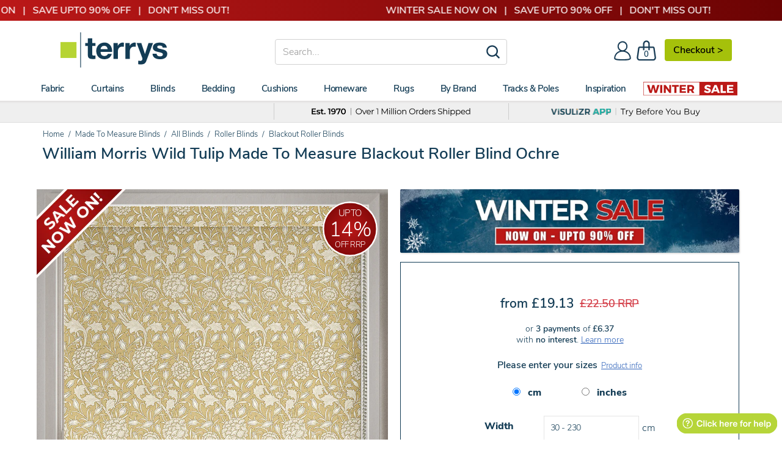

--- FILE ---
content_type: text/html; charset=utf-8
request_url: https://www.terrysfabrics.co.uk/products/william-morris-wild-tulip-blackout-made-to-measure-roller-blind-ochre
body_size: 57722
content:
<!doctype html>
<!--[if IE 8]><html class="no-js lt-ie9" lang="en"> <![endif]-->
<!--[if IE 9 ]><html class="ie9 no-js"> <![endif]-->
<!--[if (gt IE 9)|!(IE)]><!--> 
<html class="no-js" lang="en"> <!--<![endif]-->
<head>
	<!-- CSS, Fonts, Styles -->
<link rel="preload" href="//www.terrysfabrics.co.uk/cdn/shop/t/985/assets/nunitosans_300_latin-ext.woff2?v=90149134081594848461768808191" as="font" type="font/woff2" crossorigin="anonymous">
<link rel="preload" href="//www.terrysfabrics.co.uk/cdn/shop/t/985/assets/nunitosans_300_latin.woff2?v=162780054251624085931768808192" as="font" type="font/woff2" crossorigin="anonymous">
<link rel="preload" href="//www.terrysfabrics.co.uk/cdn/shop/t/985/assets/nunitosans_600_latin-ext.woff2?v=57172834986962608131768808195" as="font" type="font/woff2" crossorigin="anonymous">
<link rel="preload" href="//www.terrysfabrics.co.uk/cdn/shop/t/985/assets/nunitosans_600_latin.woff2?v=605942071630197661768808196" as="font" type="font/woff2" crossorigin="anonymous">
<link rel="preload" href="//www.terrysfabrics.co.uk/cdn/shop/t/985/assets/nunitosans_800_latin-ext.woff2?v=103741030677404416901768808197" as="font" type="font/woff2" crossorigin="anonymous">
<link rel="preload" href="//www.terrysfabrics.co.uk/cdn/shop/t/985/assets/nunitosans_800_latin.woff2?v=174231755910958792171768808198" as="font" type="font/woff2" crossorigin="anonymous">


	<link href="//www.terrysfabrics.co.uk/cdn/shop/t/985/assets/css-styles-product.css?v=33620237335521579161768836615" rel="stylesheet" type="text/css" media="all" />

		<!-- Metadata for www.terrysfabrics.co.uk -->

<!-- Site Verification  -->
	<meta name="google-site-verification" content="FhSe5zMsPQMuEpocCGxt4KDOAVvqwLWCscIvWxJ8Hn0" />
  	<meta name="facebook-domain-verification" content="wqappmt5ho0lg3szwb6dqp0gpaopb6" />
	<meta name="msvalidate.01" content="D1AAB5EB3E4F0FE2B39813CC93749370" />

<link rel="shortcut icon" type="image/png" href="//www.terrysfabrics.co.uk/cdn/shop/t/985/assets/favicon.ico?v=123389319936814317791768807512" />
<meta charset="utf-8">
<meta http-equiv="X-UA-Compatible" content="IE=edge">
<meta name="theme-color" content="#DCDCDC" />





      <link rel="preload" fetchpriority="high" as="image" href="//www.terrysfabrics.co.uk/cdn/shop/files/WMR-0020TTR_Wild-Tulip-Ochre_Cameo_957032e4-3a68-466d-9b73-cb927a7f457b_600x.jpg?v=1710501118">
    

<title>William Morris Ochre Wild Tulip Made to Measure Blackout Roller Blind | Terrys</title>

<meta name="description" content="Add style and improve your sleep quality with the William Morris Ochre Wild Tulip Made to Measure Blackout Roller Blind. Discover tranquility at Terrys.">

<meta name="viewport" content="width=device-width,initial-scale=1">
<meta name="theme-color" content="#747474">

<!-- Canonical  -->


<link rel="canonical" href="https://www.terrysfabrics.co.uk/products/william-morris-wild-tulip-blackout-made-to-measure-roller-blind-ochre">


	<!-- Header Scripts No.1 -->
		

<!-- Start - NEW Data Layer --> 

<script>
window.dataLayer = window.dataLayer || [];
dataLayer.push({
    'content-header': 'on',
    'FB-ProdId': '43435230494908',
    'Collection-Type': 'null',
    'Product-Typeview': 'Blinds-M2M-Roller-Blackout',
    'Product-Skuview': 'IL/M2MROL/BO/WILD/OCHRE',
    'tracking-on': 'yes',
    'shopify_theme_name': '20-01-26 - Upsell Fabric Carousel - LIVE THEME',
    'shopify_theme_id': '181374550395'
});
</script>
<!-- End - NEW Data Layer -->

<!-- Start - NEW Google Tag Manager --> 
<script>(function(w,d,s,l,i){w[l]=w[l]||[];w[l].push({'gtm.start':new Date().getTime(),event:'gtm.js'});var f=d.getElementsByTagName(s)[0],j=d.createElement(s);j.async=true;j.src="https://load.data.terrysfabrics.co.uk/c01qcalryex.js?"+i;f.parentNode.insertBefore(j,f);})(window,document,'script','dataLayer','q=EQFENTgsTkQoUE5LOCZFB0VXV0NKBQ1MDAALABUSBRAaFxARH08AHlYQEg%3D%3D');</script>
<!-- End - NEW Google Tag Manager -->
    <!-- click tracking -->
<script>
    // function that gets the path of the clicked element. Borrowed from Simo Ahava. https://www.simoahava.com/analytics/create-css-path-variable-for-click-element/
   function gtm_get_click_element_path(element) {
    var el = element;
    if (el instanceof Node) {
      // Build the list of elements along the path
      var elList = [];
      do {
        if (el instanceof Element) {
          var classString = el.classList ? [].slice.call(el.classList).join('.') : '';
          var elementName = (el.tagName ? el.tagName.toLowerCase() : '') + 
              (classString ? '.' + classString : '') + 
              (el.id ? '#' + el.id : '');
          if (elementName) elList.unshift(elementName);
        }
        el = el.parentNode
      } while (el != null);
      // Get the stringified element object name
      var objString = element.toString().match(/\[object (\w+)\]/);
      var elementType = objString ? objString[1] : element.toString();
      var cssString = elList.join(' > ');
      // Return the CSS path as a string, prefixed with the element object name
      return cssString ? elementType + ': ' + cssString : elementType;
    }
   }
    
   window.addEventListener("click", function(event){

     // track clicks on any element and push it to Shopify customer events
     Shopify.analytics.publish("custom_click",{
         click_element : gtm_get_click_element_path(event.target) || '',
         click_id : event.target.id || '',
         click_classes : event.target.className || '',
         click_text : event.target.innerText || '',
         click_target : event.target.target || '',
         click_url : event.target.href || ''
     });

     // track link clicks and push it to Shopify customer events
     var closestLink = event.target.closest('a')
     if (closestLink){
       Shopify.analytics.publish("custom_link_click",{
         click_element : gtm_get_click_element_path(closestLink.target) || '',
         click_id : closestLink.id || '',
         click_classes : closestLink.className || '',
         click_text : closestLink.innerText || '',
         click_target : closestLink.target || '',
         click_url : closestLink.href || ''
       })
     }
  });
</script>
<!-- end of click tracking -->
		
            <!-- Header Content START -->
			<script>window.performance && window.performance.mark && window.performance.mark('shopify.content_for_header.start');</script><meta id="shopify-digital-wallet" name="shopify-digital-wallet" content="/19176601/digital_wallets/dialog">
<meta name="shopify-checkout-api-token" content="7cdf347b40e0b9cfa735eb5727e1792a">
<meta id="in-context-paypal-metadata" data-shop-id="19176601" data-venmo-supported="false" data-environment="production" data-locale="en_US" data-paypal-v4="true" data-currency="GBP">
<link rel="alternate" type="application/json+oembed" href="https://www.terrysfabrics.co.uk/products/william-morris-wild-tulip-blackout-made-to-measure-roller-blind-ochre.oembed">
<script async="async" src="/checkouts/internal/preloads.js?locale=en-GB"></script>
<link rel="preconnect" href="https://shop.app" crossorigin="anonymous">
<script async="async" src="https://shop.app/checkouts/internal/preloads.js?locale=en-GB&shop_id=19176601" crossorigin="anonymous"></script>
<script id="apple-pay-shop-capabilities" type="application/json">{"shopId":19176601,"countryCode":"GB","currencyCode":"GBP","merchantCapabilities":["supports3DS"],"merchantId":"gid:\/\/shopify\/Shop\/19176601","merchantName":"Terrys Fabrics","requiredBillingContactFields":["postalAddress","email","phone"],"requiredShippingContactFields":["postalAddress","email","phone"],"shippingType":"shipping","supportedNetworks":["visa","maestro","masterCard","amex","discover","elo"],"total":{"type":"pending","label":"Terrys Fabrics","amount":"1.00"},"shopifyPaymentsEnabled":true,"supportsSubscriptions":true}</script>
<script id="shopify-features" type="application/json">{"accessToken":"7cdf347b40e0b9cfa735eb5727e1792a","betas":["rich-media-storefront-analytics"],"domain":"www.terrysfabrics.co.uk","predictiveSearch":true,"shopId":19176601,"locale":"en"}</script>
<script>var Shopify = Shopify || {};
Shopify.shop = "terrys-fabrics.myshopify.com";
Shopify.locale = "en";
Shopify.currency = {"active":"GBP","rate":"1.0"};
Shopify.country = "GB";
Shopify.theme = {"name":"20-01-26 - Upsell Fabric Carousel - LIVE THEME","id":181374550395,"schema_name":null,"schema_version":null,"theme_store_id":null,"role":"main"};
Shopify.theme.handle = "null";
Shopify.theme.style = {"id":null,"handle":null};
Shopify.cdnHost = "www.terrysfabrics.co.uk/cdn";
Shopify.routes = Shopify.routes || {};
Shopify.routes.root = "/";</script>
<script type="module">!function(o){(o.Shopify=o.Shopify||{}).modules=!0}(window);</script>
<script>!function(o){function n(){var o=[];function n(){o.push(Array.prototype.slice.apply(arguments))}return n.q=o,n}var t=o.Shopify=o.Shopify||{};t.loadFeatures=n(),t.autoloadFeatures=n()}(window);</script>
<script>
  window.ShopifyPay = window.ShopifyPay || {};
  window.ShopifyPay.apiHost = "shop.app\/pay";
  window.ShopifyPay.redirectState = null;
</script>
<script id="shop-js-analytics" type="application/json">{"pageType":"product"}</script>
<script defer="defer" async type="module" src="//www.terrysfabrics.co.uk/cdn/shopifycloud/shop-js/modules/v2/client.init-shop-cart-sync_BdyHc3Nr.en.esm.js"></script>
<script defer="defer" async type="module" src="//www.terrysfabrics.co.uk/cdn/shopifycloud/shop-js/modules/v2/chunk.common_Daul8nwZ.esm.js"></script>
<script type="module">
  await import("//www.terrysfabrics.co.uk/cdn/shopifycloud/shop-js/modules/v2/client.init-shop-cart-sync_BdyHc3Nr.en.esm.js");
await import("//www.terrysfabrics.co.uk/cdn/shopifycloud/shop-js/modules/v2/chunk.common_Daul8nwZ.esm.js");

  window.Shopify.SignInWithShop?.initShopCartSync?.({"fedCMEnabled":true,"windoidEnabled":true});

</script>
<script>
  window.Shopify = window.Shopify || {};
  if (!window.Shopify.featureAssets) window.Shopify.featureAssets = {};
  window.Shopify.featureAssets['shop-js'] = {"shop-cart-sync":["modules/v2/client.shop-cart-sync_QYOiDySF.en.esm.js","modules/v2/chunk.common_Daul8nwZ.esm.js"],"init-fed-cm":["modules/v2/client.init-fed-cm_DchLp9rc.en.esm.js","modules/v2/chunk.common_Daul8nwZ.esm.js"],"shop-button":["modules/v2/client.shop-button_OV7bAJc5.en.esm.js","modules/v2/chunk.common_Daul8nwZ.esm.js"],"init-windoid":["modules/v2/client.init-windoid_DwxFKQ8e.en.esm.js","modules/v2/chunk.common_Daul8nwZ.esm.js"],"shop-cash-offers":["modules/v2/client.shop-cash-offers_DWtL6Bq3.en.esm.js","modules/v2/chunk.common_Daul8nwZ.esm.js","modules/v2/chunk.modal_CQq8HTM6.esm.js"],"shop-toast-manager":["modules/v2/client.shop-toast-manager_CX9r1SjA.en.esm.js","modules/v2/chunk.common_Daul8nwZ.esm.js"],"init-shop-email-lookup-coordinator":["modules/v2/client.init-shop-email-lookup-coordinator_UhKnw74l.en.esm.js","modules/v2/chunk.common_Daul8nwZ.esm.js"],"pay-button":["modules/v2/client.pay-button_DzxNnLDY.en.esm.js","modules/v2/chunk.common_Daul8nwZ.esm.js"],"avatar":["modules/v2/client.avatar_BTnouDA3.en.esm.js"],"init-shop-cart-sync":["modules/v2/client.init-shop-cart-sync_BdyHc3Nr.en.esm.js","modules/v2/chunk.common_Daul8nwZ.esm.js"],"shop-login-button":["modules/v2/client.shop-login-button_D8B466_1.en.esm.js","modules/v2/chunk.common_Daul8nwZ.esm.js","modules/v2/chunk.modal_CQq8HTM6.esm.js"],"init-customer-accounts-sign-up":["modules/v2/client.init-customer-accounts-sign-up_C8fpPm4i.en.esm.js","modules/v2/client.shop-login-button_D8B466_1.en.esm.js","modules/v2/chunk.common_Daul8nwZ.esm.js","modules/v2/chunk.modal_CQq8HTM6.esm.js"],"init-shop-for-new-customer-accounts":["modules/v2/client.init-shop-for-new-customer-accounts_CVTO0Ztu.en.esm.js","modules/v2/client.shop-login-button_D8B466_1.en.esm.js","modules/v2/chunk.common_Daul8nwZ.esm.js","modules/v2/chunk.modal_CQq8HTM6.esm.js"],"init-customer-accounts":["modules/v2/client.init-customer-accounts_dRgKMfrE.en.esm.js","modules/v2/client.shop-login-button_D8B466_1.en.esm.js","modules/v2/chunk.common_Daul8nwZ.esm.js","modules/v2/chunk.modal_CQq8HTM6.esm.js"],"shop-follow-button":["modules/v2/client.shop-follow-button_CkZpjEct.en.esm.js","modules/v2/chunk.common_Daul8nwZ.esm.js","modules/v2/chunk.modal_CQq8HTM6.esm.js"],"lead-capture":["modules/v2/client.lead-capture_BntHBhfp.en.esm.js","modules/v2/chunk.common_Daul8nwZ.esm.js","modules/v2/chunk.modal_CQq8HTM6.esm.js"],"checkout-modal":["modules/v2/client.checkout-modal_CfxcYbTm.en.esm.js","modules/v2/chunk.common_Daul8nwZ.esm.js","modules/v2/chunk.modal_CQq8HTM6.esm.js"],"shop-login":["modules/v2/client.shop-login_Da4GZ2H6.en.esm.js","modules/v2/chunk.common_Daul8nwZ.esm.js","modules/v2/chunk.modal_CQq8HTM6.esm.js"],"payment-terms":["modules/v2/client.payment-terms_MV4M3zvL.en.esm.js","modules/v2/chunk.common_Daul8nwZ.esm.js","modules/v2/chunk.modal_CQq8HTM6.esm.js"]};
</script>
<script>(function() {
  var isLoaded = false;
  function asyncLoad() {
    if (isLoaded) return;
    isLoaded = true;
    var urls = ["https:\/\/static.klaviyo.com\/onsite\/js\/klaviyo.js?company_id=YhwPys\u0026shop=terrys-fabrics.myshopify.com","https:\/\/static.klaviyo.com\/onsite\/js\/klaviyo.js?company_id=YhwPys\u0026shop=terrys-fabrics.myshopify.com","https:\/\/cdn.shopify.com\/s\/files\/1\/1917\/6601\/t\/509\/assets\/bug1049803893.js?shop=terrys-fabrics.myshopify.com","https:\/\/cdn.shopify.com\/s\/files\/1\/1917\/6601\/t\/509\/assets\/back791577228.js?shop=terrys-fabrics.myshopify.com","https:\/\/static.returngo.ai\/master.returngo.ai\/returngo.min.js?shop=terrys-fabrics.myshopify.com","https:\/\/dr4qe3ddw9y32.cloudfront.net\/awin-shopify-integration-code.js?aid=2252\u0026v=shopifyApp_5.1.4\u0026ts=1741695801808\u0026shop=terrys-fabrics.myshopify.com","https:\/\/geostock.nyc3.digitaloceanspaces.com\/js\/inventoryLocation.js?shop=terrys-fabrics.myshopify.com"];
    for (var i = 0; i < urls.length; i++) {
      var s = document.createElement('script');
      s.type = 'text/javascript';
      s.async = true;
      s.src = urls[i];
      var x = document.getElementsByTagName('script')[0];
      x.parentNode.insertBefore(s, x);
    }
  };
  if(window.attachEvent) {
    window.attachEvent('onload', asyncLoad);
  } else {
    window.addEventListener('load', asyncLoad, false);
  }
})();</script>
<script id="__st">var __st={"a":19176601,"offset":0,"reqid":"cc168e9f-a0fd-4efb-8685-9e271081a74a-1768996072","pageurl":"www.terrysfabrics.co.uk\/products\/william-morris-wild-tulip-blackout-made-to-measure-roller-blind-ochre","u":"4f1872c140b7","p":"product","rtyp":"product","rid":8236620153020};</script>
<script>window.ShopifyPaypalV4VisibilityTracking = true;</script>
<script id="captcha-bootstrap">!function(){'use strict';const t='contact',e='account',n='new_comment',o=[[t,t],['blogs',n],['comments',n],[t,'customer']],c=[[e,'customer_login'],[e,'guest_login'],[e,'recover_customer_password'],[e,'create_customer']],r=t=>t.map((([t,e])=>`form[action*='/${t}']:not([data-nocaptcha='true']) input[name='form_type'][value='${e}']`)).join(','),a=t=>()=>t?[...document.querySelectorAll(t)].map((t=>t.form)):[];function s(){const t=[...o],e=r(t);return a(e)}const i='password',u='form_key',d=['recaptcha-v3-token','g-recaptcha-response','h-captcha-response',i],f=()=>{try{return window.sessionStorage}catch{return}},m='__shopify_v',_=t=>t.elements[u];function p(t,e,n=!1){try{const o=window.sessionStorage,c=JSON.parse(o.getItem(e)),{data:r}=function(t){const{data:e,action:n}=t;return t[m]||n?{data:e,action:n}:{data:t,action:n}}(c);for(const[e,n]of Object.entries(r))t.elements[e]&&(t.elements[e].value=n);n&&o.removeItem(e)}catch(o){console.error('form repopulation failed',{error:o})}}const l='form_type',E='cptcha';function T(t){t.dataset[E]=!0}const w=window,h=w.document,L='Shopify',v='ce_forms',y='captcha';let A=!1;((t,e)=>{const n=(g='f06e6c50-85a8-45c8-87d0-21a2b65856fe',I='https://cdn.shopify.com/shopifycloud/storefront-forms-hcaptcha/ce_storefront_forms_captcha_hcaptcha.v1.5.2.iife.js',D={infoText:'Protected by hCaptcha',privacyText:'Privacy',termsText:'Terms'},(t,e,n)=>{const o=w[L][v],c=o.bindForm;if(c)return c(t,g,e,D).then(n);var r;o.q.push([[t,g,e,D],n]),r=I,A||(h.body.append(Object.assign(h.createElement('script'),{id:'captcha-provider',async:!0,src:r})),A=!0)});var g,I,D;w[L]=w[L]||{},w[L][v]=w[L][v]||{},w[L][v].q=[],w[L][y]=w[L][y]||{},w[L][y].protect=function(t,e){n(t,void 0,e),T(t)},Object.freeze(w[L][y]),function(t,e,n,w,h,L){const[v,y,A,g]=function(t,e,n){const i=e?o:[],u=t?c:[],d=[...i,...u],f=r(d),m=r(i),_=r(d.filter((([t,e])=>n.includes(e))));return[a(f),a(m),a(_),s()]}(w,h,L),I=t=>{const e=t.target;return e instanceof HTMLFormElement?e:e&&e.form},D=t=>v().includes(t);t.addEventListener('submit',(t=>{const e=I(t);if(!e)return;const n=D(e)&&!e.dataset.hcaptchaBound&&!e.dataset.recaptchaBound,o=_(e),c=g().includes(e)&&(!o||!o.value);(n||c)&&t.preventDefault(),c&&!n&&(function(t){try{if(!f())return;!function(t){const e=f();if(!e)return;const n=_(t);if(!n)return;const o=n.value;o&&e.removeItem(o)}(t);const e=Array.from(Array(32),(()=>Math.random().toString(36)[2])).join('');!function(t,e){_(t)||t.append(Object.assign(document.createElement('input'),{type:'hidden',name:u})),t.elements[u].value=e}(t,e),function(t,e){const n=f();if(!n)return;const o=[...t.querySelectorAll(`input[type='${i}']`)].map((({name:t})=>t)),c=[...d,...o],r={};for(const[a,s]of new FormData(t).entries())c.includes(a)||(r[a]=s);n.setItem(e,JSON.stringify({[m]:1,action:t.action,data:r}))}(t,e)}catch(e){console.error('failed to persist form',e)}}(e),e.submit())}));const S=(t,e)=>{t&&!t.dataset[E]&&(n(t,e.some((e=>e===t))),T(t))};for(const o of['focusin','change'])t.addEventListener(o,(t=>{const e=I(t);D(e)&&S(e,y())}));const B=e.get('form_key'),M=e.get(l),P=B&&M;t.addEventListener('DOMContentLoaded',(()=>{const t=y();if(P)for(const e of t)e.elements[l].value===M&&p(e,B);[...new Set([...A(),...v().filter((t=>'true'===t.dataset.shopifyCaptcha))])].forEach((e=>S(e,t)))}))}(h,new URLSearchParams(w.location.search),n,t,e,['guest_login'])})(!0,!0)}();</script>
<script integrity="sha256-4kQ18oKyAcykRKYeNunJcIwy7WH5gtpwJnB7kiuLZ1E=" data-source-attribution="shopify.loadfeatures" defer="defer" src="//www.terrysfabrics.co.uk/cdn/shopifycloud/storefront/assets/storefront/load_feature-a0a9edcb.js" crossorigin="anonymous"></script>
<script crossorigin="anonymous" defer="defer" src="//www.terrysfabrics.co.uk/cdn/shopifycloud/storefront/assets/shopify_pay/storefront-65b4c6d7.js?v=20250812"></script>
<script data-source-attribution="shopify.dynamic_checkout.dynamic.init">var Shopify=Shopify||{};Shopify.PaymentButton=Shopify.PaymentButton||{isStorefrontPortableWallets:!0,init:function(){window.Shopify.PaymentButton.init=function(){};var t=document.createElement("script");t.src="https://www.terrysfabrics.co.uk/cdn/shopifycloud/portable-wallets/latest/portable-wallets.en.js",t.type="module",document.head.appendChild(t)}};
</script>
<script data-source-attribution="shopify.dynamic_checkout.buyer_consent">
  function portableWalletsHideBuyerConsent(e){var t=document.getElementById("shopify-buyer-consent"),n=document.getElementById("shopify-subscription-policy-button");t&&n&&(t.classList.add("hidden"),t.setAttribute("aria-hidden","true"),n.removeEventListener("click",e))}function portableWalletsShowBuyerConsent(e){var t=document.getElementById("shopify-buyer-consent"),n=document.getElementById("shopify-subscription-policy-button");t&&n&&(t.classList.remove("hidden"),t.removeAttribute("aria-hidden"),n.addEventListener("click",e))}window.Shopify?.PaymentButton&&(window.Shopify.PaymentButton.hideBuyerConsent=portableWalletsHideBuyerConsent,window.Shopify.PaymentButton.showBuyerConsent=portableWalletsShowBuyerConsent);
</script>
<script data-source-attribution="shopify.dynamic_checkout.cart.bootstrap">document.addEventListener("DOMContentLoaded",(function(){function t(){return document.querySelector("shopify-accelerated-checkout-cart, shopify-accelerated-checkout")}if(t())Shopify.PaymentButton.init();else{new MutationObserver((function(e,n){t()&&(Shopify.PaymentButton.init(),n.disconnect())})).observe(document.body,{childList:!0,subtree:!0})}}));
</script>
<link id="shopify-accelerated-checkout-styles" rel="stylesheet" media="screen" href="https://www.terrysfabrics.co.uk/cdn/shopifycloud/portable-wallets/latest/accelerated-checkout-backwards-compat.css" crossorigin="anonymous">
<style id="shopify-accelerated-checkout-cart">
        #shopify-buyer-consent {
  margin-top: 1em;
  display: inline-block;
  width: 100%;
}

#shopify-buyer-consent.hidden {
  display: none;
}

#shopify-subscription-policy-button {
  background: none;
  border: none;
  padding: 0;
  text-decoration: underline;
  font-size: inherit;
  cursor: pointer;
}

#shopify-subscription-policy-button::before {
  box-shadow: none;
}

      </style>

<script>window.performance && window.performance.mark && window.performance.mark('shopify.content_for_header.end');</script>
            <!-- Header Content END -->
  		<script>
    
        var klevu_page_meta  = {
            "pageType": "pdp",
            "itemName": "William Morris Wild Tulip Made to Measure Blackout Roller Blind Ochre",
            "itemUrl": "https://www.terrysfabrics.co.uk/products/william-morris-wild-tulip-blackout-made-to-measure-roller-blind-ochre",
            "itemId": "43435230494908",
            "itemGroupId": "8236620153020",
            "itemSalePrice": "19.13",
            "itemCurrency": "GBP"
        };
    
</script>
        
        <!-- TrustBox script -->
<script type="text/javascript" src="//widget.trustpilot.com/bootstrap/v5/tp.widget.bootstrap.min.js" async></script>
<!-- End TrustBox script -->
        <!-- begin Convert Experiences code-->
<script type="text/javascript" src="//cdn-4.convertexperiments.com/v1/js/10049808-100411585.js?environment=production"></script>
<!-- end Convert Experiences code -->
        <!-- Microsft-Clarity - START -->
<script type="text/javascript">
    (function(c,l,a,r,i,t,y){
        c[a]=c[a]||function(){(c[a].q=c[a].q||[]).push(arguments)};
        t=l.createElement(r);t.async=1;t.src="https://www.clarity.ms/tag/"+i;
        y=l.getElementsByTagName(r)[0];y.parentNode.insertBefore(t,y);
    })(window, document, "clarity", "script", "n46hmcfv8a");
</script>
<!-- Microsft-Clarity - END -->
  <!-- BEGIN app block: shopify://apps/blockify-fraud-filter/blocks/app_embed/2e3e0ba5-0e70-447a-9ec5-3bf76b5ef12e --> 
 
 
    <script>
        window.blockifyShopIdentifier = "terrys-fabrics.myshopify.com";
        window.ipBlockerMetafields = "{\"showOverlayByPass\":false,\"disableSpyExtensions\":false,\"blockUnknownBots\":false,\"activeApp\":true,\"blockByMetafield\":false,\"visitorAnalytic\":true,\"showWatermark\":true}";
        window.blockifyRules = null;
        window.ipblockerBlockTemplate = "{\"customCss\":\"#blockify---container{--bg-blockify: #fff;position:relative}#blockify---container::after{content:'';position:absolute;inset:0;background-repeat:no-repeat !important;background-size:cover !important;background:var(--bg-blockify);z-index:0}#blockify---container #blockify---container__inner{display:flex;flex-direction:column;align-items:center;position:relative;z-index:1}#blockify---container #blockify---container__inner #blockify-block-content{display:flex;flex-direction:column;align-items:center;text-align:center}#blockify---container #blockify---container__inner #blockify-block-content #blockify-block-superTitle{display:none !important}#blockify---container #blockify---container__inner #blockify-block-content #blockify-block-title{font-size:313%;font-weight:bold;margin-top:1em}@media only screen and (min-width: 768px) and (max-width: 1199px){#blockify---container #blockify---container__inner #blockify-block-content #blockify-block-title{font-size:188%}}@media only screen and (max-width: 767px){#blockify---container #blockify---container__inner #blockify-block-content #blockify-block-title{font-size:107%}}#blockify---container #blockify---container__inner #blockify-block-content #blockify-block-description{font-size:125%;margin:1.5em;line-height:1.5}@media only screen and (min-width: 768px) and (max-width: 1199px){#blockify---container #blockify---container__inner #blockify-block-content #blockify-block-description{font-size:88%}}@media only screen and (max-width: 767px){#blockify---container #blockify---container__inner #blockify-block-content #blockify-block-description{font-size:107%}}#blockify---container #blockify---container__inner #blockify-block-content #blockify-block-description #blockify-block-text-blink{display:none !important}#blockify---container #blockify---container__inner #blockify-logo-block-image{position:relative;width:400px;height:auto;max-height:300px}@media only screen and (max-width: 767px){#blockify---container #blockify---container__inner #blockify-logo-block-image{width:200px}}#blockify---container #blockify---container__inner #blockify-logo-block-image::before{content:'';display:block;padding-bottom:56.2%}#blockify---container #blockify---container__inner #blockify-logo-block-image img{position:absolute;top:0;left:0;width:100%;height:100%;object-fit:contain}\\n\",\"logoImage\":{\"active\":true,\"value\":\"https:\/\/fraud.blockifyapp.com\/s\/api\/public\/assets\/default-thumbnail.png\",\"altText\":\"Red octagonal stop sign with a black hand symbol in the center, indicating a warning or prohibition\"},\"superTitle\":{\"active\":false,\"text\":\"403\",\"color\":\"#899df1\"},\"title\":{\"active\":true,\"text\":\"Access Denied\",\"color\":\"#000\"},\"description\":{\"active\":true,\"text\":\"The site owner may have set restrictions that prevent you from accessing the site. Please contact the site owner for access.\",\"color\":\"#000\"},\"background\":{\"active\":true,\"value\":\"#fff\",\"type\":\"1\",\"colorFrom\":null,\"colorTo\":null}}";

        
            window.blockifyProductCollections = [17224237096,398374601,153060114526,398313865,278594224316,273764024508,398359433,275460653244,299388731580,299362517180,672590791035,672590692731,153060147294,398371593];
        
    </script>
<link href="https://cdn.shopify.com/extensions/019bde6c-6f74-71a0-9e52-4539429898f4/blockify-shopify-288/assets/blockify-embed.min.js" as="script" type="text/javascript" rel="preload"><link href="https://cdn.shopify.com/extensions/019bde6c-6f74-71a0-9e52-4539429898f4/blockify-shopify-288/assets/prevent-bypass-script.min.js" as="script" type="text/javascript" rel="preload">
<script type="text/javascript">
    window.blockifyBaseUrl = 'https://fraud.blockifyapp.com/s/api';
    window.blockifyPublicUrl = 'https://fraud.blockifyapp.com/s/api/public';
    window.bucketUrl = 'https://storage.synctrack.io/megamind-fraud';
    window.storefrontApiUrl  = 'https://fraud.blockifyapp.com/p/api';
</script>
<script type="text/javascript">
  window.blockifyChecking = true;
</script>
<script id="blockifyScriptByPass" type="text/javascript" src=https://cdn.shopify.com/extensions/019bde6c-6f74-71a0-9e52-4539429898f4/blockify-shopify-288/assets/prevent-bypass-script.min.js async></script>
<script id="blockifyScriptTag" type="text/javascript" src=https://cdn.shopify.com/extensions/019bde6c-6f74-71a0-9e52-4539429898f4/blockify-shopify-288/assets/blockify-embed.min.js async></script>


<!-- END app block --><!-- BEGIN app block: shopify://apps/consentik-cookie/blocks/omega-cookies-notification/13cba824-a338-452e-9b8e-c83046a79f21 --><script type="text/javascript" src="https://cdn.shopify.com/extensions/019bc607-8383-7b61-9618-f914d3f94be7/consentik-ex-202601161558/assets/jQueryOT.min.js" defer></script>

<script>
    window.otCKAppData = {};
    var otCKRequestDataInfo = {};
    var otCKRootLink = '';
    var otCKSettings = {};
    window.OCBCookies = []
    window.OCBCategories = []
    window['otkConsent'] = window['otkConsent'] || {};
    window.otJQuerySource = "https://cdn.shopify.com/extensions/019bc607-8383-7b61-9618-f914d3f94be7/consentik-ex-202601161558/assets/jQueryOT.min.js"
</script>



    <script>
        console.log('UN ACTIVE CROSS', 0)
        function __remvoveCookie(name) {
            document.cookie = name + '=; expires=Thu, 01 Jan 1970 00:00:00 UTC; path=/;';
        }

        __remvoveCookie('__cross_accepted');
    </script>




    <script>
        otCKRequestDataInfo = {"isGoogleLogged":false,"requiredLoginText":"Please login to request","requestSendingText":"Request sending...","requestSentText":"Request sent"};
    </script>


    <script>
        let otCKEnableDebugger = 0;
    </script>




    <script>
        window.cstCookiesData = {"rootLink":"https://apps.consentik.com/consentik","cookies":[{"id":13719520,"cookie_status":true,"cookie_name":"_ab","cookie_description":"Used in connection with access to admin.","category_id":38868,"platform":"Shopify","domain":"shopify.com","retention_period":"session","privacy_link":null,"wildcard":false,"expired_time":"session","type":null},{"id":13719521,"cookie_status":true,"cookie_name":"_secure_session_id","cookie_description":"Used in connection with navigation through a storefront.\r\n","category_id":38868,"platform":"Shopify","domain":"shopify.com","retention_period":"session","privacy_link":null,"wildcard":false,"expired_time":"session","type":null},{"id":13719522,"cookie_status":true,"cookie_name":"Cart","cookie_description":"Used in connection with shopping cart.\r\n","category_id":38868,"platform":"Shopify","domain":"shopify.com","retention_period":"14 days","privacy_link":null,"wildcard":false,"expired_time":"14 days","type":null},{"id":13719523,"cookie_status":true,"cookie_name":"cart_currency","cookie_description":"Used in connection with shopping cart.\r\n","category_id":38868,"platform":"Shopify","domain":"shopify.com","retention_period":"14 days","privacy_link":null,"wildcard":false,"expired_time":"14 days","type":null},{"id":13719524,"cookie_status":true,"cookie_name":"cart_sig","cookie_description":"Used in connection with checkout.\r\n","category_id":38868,"platform":"Shopify","domain":"shopify.com","retention_period":"14 days","privacy_link":null,"wildcard":false,"expired_time":"14 days","type":null},{"id":13719525,"cookie_status":true,"cookie_name":"cart_ts","cookie_description":"Used in connection with checkout.\r\n","category_id":38868,"platform":"Shopify","domain":"shopify.com","retention_period":"14 days","privacy_link":null,"wildcard":false,"expired_time":"14 days","type":null},{"id":13719526,"cookie_status":true,"cookie_name":"cart_ver","cookie_description":"Used in connection with shopping cart.\r\n","category_id":38868,"platform":"Shopify","domain":"","retention_period":"2 weeks","privacy_link":null,"wildcard":false,"expired_time":"2 weeks","type":null},{"id":13719527,"cookie_status":true,"cookie_name":"checkout","cookie_description":"Used in connection with checkout.\r\n","category_id":38868,"platform":null,"domain":null,"retention_period":null,"privacy_link":null,"wildcard":false,"expired_time":null,"type":null},{"id":13719528,"cookie_status":true,"cookie_name":"checkout_token","cookie_description":"Used in connection with checkout.\r\n","category_id":38868,"platform":"Shopify","domain":"shopify.com","retention_period":"14 days","privacy_link":null,"wildcard":false,"expired_time":"14 days","type":null},{"id":13719529,"cookie_status":true,"cookie_name":"cookietest","cookie_description":"Used in connection with navigation through a storefront.\r\n","category_id":38868,"platform":null,"domain":null,"retention_period":null,"privacy_link":null,"wildcard":false,"expired_time":null,"type":null},{"id":13719530,"cookie_status":true,"cookie_name":"master_device_id","cookie_description":"Used in connection with merchant login.\r\n","category_id":38868,"platform":null,"domain":null,"retention_period":null,"privacy_link":null,"wildcard":false,"expired_time":null,"type":null},{"id":13719531,"cookie_status":true,"cookie_name":"previous_checkout_token\t","cookie_description":"Used in connection with checkout.\r\n","category_id":38868,"platform":null,"domain":null,"retention_period":null,"privacy_link":null,"wildcard":false,"expired_time":null,"type":null},{"id":13719532,"cookie_status":true,"cookie_name":"previous_step","cookie_description":"Used in connection with checkout.\r\n","category_id":38868,"platform":null,"domain":null,"retention_period":null,"privacy_link":null,"wildcard":false,"expired_time":null,"type":null},{"id":13719533,"cookie_status":true,"cookie_name":"remember_me","cookie_description":"Used in connection with checkout.\r\n","category_id":38868,"platform":null,"domain":null,"retention_period":null,"privacy_link":null,"wildcard":false,"expired_time":null,"type":null},{"id":13719534,"cookie_status":true,"cookie_name":"Secret","cookie_description":"Used in connection with checkout.\r\n","category_id":38868,"platform":"Shopify","domain":"shopify.com","retention_period":"14 days","privacy_link":null,"wildcard":false,"expired_time":"14 days","type":null},{"id":13719535,"cookie_status":true,"cookie_name":"Secure_customer_sig","cookie_description":"Used in connection with customer login.\r\n","category_id":38868,"platform":"Shopify","domain":"shopify.com","retention_period":"2 years","privacy_link":null,"wildcard":false,"expired_time":"2 years","type":null},{"id":13719536,"cookie_status":true,"cookie_name":"storefront_digest","cookie_description":"Used in connection with customer login.\r\n","category_id":38868,"platform":"Shopify","domain":"shopify.com","retention_period":"2 years","privacy_link":null,"wildcard":false,"expired_time":"2 years","type":null},{"id":13719537,"cookie_status":true,"cookie_name":"_shopify_country\t","cookie_description":"Used in connection with checkout.\r\n","category_id":38868,"platform":null,"domain":null,"retention_period":null,"privacy_link":null,"wildcard":false,"expired_time":null,"type":null},{"id":13719538,"cookie_status":true,"cookie_name":"_shopify_m","cookie_description":"Used for managing customer privacy settings.\r\n","category_id":38868,"platform":null,"domain":null,"retention_period":null,"privacy_link":null,"wildcard":false,"expired_time":null,"type":null},{"id":13719539,"cookie_status":true,"cookie_name":"_shopify_tm","cookie_description":"Used for managing customer privacy settings.\r\n","category_id":38868,"platform":null,"domain":null,"retention_period":null,"privacy_link":null,"wildcard":false,"expired_time":null,"type":null},{"id":13719540,"cookie_status":true,"cookie_name":"_shopify_tw","cookie_description":"Used for managing customer privacy settings.\r\n","category_id":38868,"platform":null,"domain":null,"retention_period":null,"privacy_link":null,"wildcard":false,"expired_time":null,"type":null},{"id":13719541,"cookie_status":true,"cookie_name":"_storefront_u","cookie_description":"Used to facilitate updating customer account information.","category_id":38868,"platform":null,"domain":null,"retention_period":null,"privacy_link":null,"wildcard":false,"expired_time":null,"type":null},{"id":13719542,"cookie_status":true,"cookie_name":"_tracking_consent","cookie_description":"Tracking preferences.\r\n","category_id":38868,"platform":"Shopify","domain":"shopify.com","retention_period":"2 years","privacy_link":null,"wildcard":false,"expired_time":"2 years","type":null},{"id":13719543,"cookie_status":true,"cookie_name":"tracked_start_checkout\t","cookie_description":"Used in connection with checkout.\r\n","category_id":38868,"platform":null,"domain":null,"retention_period":null,"privacy_link":null,"wildcard":false,"expired_time":null,"type":null},{"id":13719544,"cookie_status":true,"cookie_name":"_Brochure_session","cookie_description":"Used in connection with browsing through site.\r\n","category_id":38868,"platform":"Shopify","domain":"shopify.com","retention_period":"2 years","privacy_link":null,"wildcard":false,"expired_time":"2 years","type":null},{"id":13719545,"cookie_status":true,"cookie_name":"identity_state","cookie_description":"Used in connection with customer authentication","category_id":38868,"platform":null,"domain":null,"retention_period":null,"privacy_link":null,"wildcard":false,"expired_time":null,"type":null},{"id":13719546,"cookie_status":true,"cookie_name":"identity_state_<<id>>","cookie_description":"Used in connection with customer authentication","category_id":38868,"platform":null,"domain":null,"retention_period":null,"privacy_link":null,"wildcard":false,"expired_time":null,"type":null},{"id":13719547,"cookie_status":true,"cookie_name":"identity_customer_account_number","cookie_description":"Used in connection with customer authentication","category_id":38868,"platform":null,"domain":null,"retention_period":null,"privacy_link":null,"wildcard":false,"expired_time":null,"type":null},{"id":13719548,"cookie_status":true,"cookie_name":"_customer_account_shop_sessions","cookie_description":"Used in combination with the _secure_account_session_id cookie to track a user's session for new customer accounts\t","category_id":38868,"platform":null,"domain":null,"retention_period":null,"privacy_link":null,"wildcard":false,"expired_time":null,"type":null},{"id":13719549,"cookie_status":true,"cookie_name":"_secure_account_session_id","cookie_description":"Used to track a user's session for new customer accounts","category_id":38868,"platform":null,"domain":null,"retention_period":null,"privacy_link":null,"wildcard":false,"expired_time":null,"type":null},{"id":13719550,"cookie_status":true,"cookie_name":"_cmp_a","cookie_description":"Used for managing customer privacy settings.","category_id":38868,"platform":"Shopify","domain":"","retention_period":"1 day","privacy_link":null,"wildcard":false,"expired_time":"1 day","type":null},{"id":13719551,"cookie_status":true,"cookie_name":"c","cookie_description":"Used in connection with checkout.","category_id":38868,"platform":"Adform","domain":"adform.net (3rd party)","retention_period":"60 days till 3650 days","privacy_link":null,"wildcard":false,"expired_time":"60 days till 3650 days","type":null},{"id":13719552,"cookie_status":true,"cookie_name":"customer_account_locale","cookie_description":"Used in connection with new customer accounts","category_id":38868,"platform":null,"domain":null,"retention_period":null,"privacy_link":null,"wildcard":false,"expired_time":null,"type":null},{"id":13719553,"cookie_status":true,"cookie_name":"dynamic_checkout_shown_on_cart","cookie_description":"Dient der Shop-Funktionalität, um den Einkauf und die Bezahlfunktion zu gewährleisten.","category_id":38868,"platform":"Shopify","domain":"shopify.com","retention_period":"30 minutes","privacy_link":null,"wildcard":false,"expired_time":"30 minutes","type":null},{"id":13719554,"cookie_status":true,"cookie_name":"hide_shopify_pay_for_checkout","cookie_description":"Used in connection with checkout.","category_id":38868,"platform":null,"domain":null,"retention_period":null,"privacy_link":null,"wildcard":false,"expired_time":null,"type":null},{"id":13719555,"cookie_status":true,"cookie_name":"keep_alive","cookie_description":"Used in connection with buyer localization.","category_id":38868,"platform":"Shopify","domain":"shopify.com","retention_period":"14 weeks","privacy_link":null,"wildcard":false,"expired_time":"14 weeks","type":null},{"id":13719556,"cookie_status":true,"cookie_name":"discount_code","cookie_description":"Used in connection with checkout.","category_id":38868,"platform":null,"domain":null,"retention_period":null,"privacy_link":null,"wildcard":false,"expired_time":null,"type":null},{"id":13719557,"cookie_status":true,"cookie_name":"shopify_pay","cookie_description":"Used in connection with checkout.","category_id":38868,"platform":null,"domain":null,"retention_period":null,"privacy_link":null,"wildcard":false,"expired_time":null,"type":null},{"id":13719558,"cookie_status":true,"cookie_name":"shopify_pay_redirect","cookie_description":"Used in connection with checkout.","category_id":38868,"platform":"Shopify","domain":"shopify.com","retention_period":"30 minutes, 3w or 1y depending on value","privacy_link":null,"wildcard":false,"expired_time":"30 minutes, 3w or 1y depending on value","type":null},{"id":13719559,"cookie_status":true,"cookie_name":"shop_pay_accelerated","cookie_description":"Used in connection with checkout.","category_id":38868,"platform":null,"domain":null,"retention_period":null,"privacy_link":null,"wildcard":false,"expired_time":null,"type":null},{"id":13719560,"cookie_status":true,"cookie_name":"source_name","cookie_description":"Used in combination with mobile apps to provide custom checkout behavior, when viewing a store from within a compatible mobile app.","category_id":38868,"platform":null,"domain":null,"retention_period":null,"privacy_link":null,"wildcard":false,"expired_time":null,"type":null},{"id":13719561,"cookie_status":true,"cookie_name":"checkout_session_lookup","cookie_description":"Used in connection with checkout.","category_id":38868,"platform":"Shopify","domain":"","retention_period":"3 weeks","privacy_link":null,"wildcard":false,"expired_time":"3 weeks","type":null},{"id":13719562,"cookie_status":true,"cookie_name":"checkout_prefill","cookie_description":"Used in connection with checkout.","category_id":38868,"platform":null,"domain":null,"retention_period":null,"privacy_link":null,"wildcard":false,"expired_time":null,"type":null},{"id":13719563,"cookie_status":true,"cookie_name":"checkout_queue_token","cookie_description":"Used in connection with checkout.","category_id":38868,"platform":null,"domain":null,"retention_period":null,"privacy_link":null,"wildcard":false,"expired_time":null,"type":null},{"id":13719564,"cookie_status":true,"cookie_name":"checkout_queue_checkout_token","cookie_description":"Used in connection with checkout.","category_id":38868,"platform":null,"domain":null,"retention_period":null,"privacy_link":null,"wildcard":false,"expired_time":null,"type":null},{"id":13719565,"cookie_status":true,"cookie_name":"checkout_worker_session","cookie_description":"Used in connection with checkout.","category_id":38868,"platform":null,"domain":null,"retention_period":null,"privacy_link":null,"wildcard":false,"expired_time":null,"type":null},{"id":13719566,"cookie_status":true,"cookie_name":"checkout_session_token","cookie_description":"Used in connection with checkout.","category_id":38868,"platform":"Shopify","domain":"","retention_period":"3 weeks","privacy_link":null,"wildcard":false,"expired_time":"3 weeks","type":null},{"id":13719567,"cookie_status":true,"cookie_name":"order","cookie_description":"Used in connection with order status page.","category_id":38868,"platform":null,"domain":null,"retention_period":null,"privacy_link":null,"wildcard":false,"expired_time":null,"type":null},{"id":13719568,"cookie_status":true,"cookie_name":"identity-state","cookie_description":"Used in connection with customer authentication","category_id":38868,"platform":null,"domain":null,"retention_period":null,"privacy_link":null,"wildcard":false,"expired_time":null,"type":null},{"id":13719569,"cookie_status":true,"cookie_name":"card_update_verification_id","cookie_description":"Used in connection with checkout.","category_id":38868,"platform":null,"domain":null,"retention_period":null,"privacy_link":null,"wildcard":false,"expired_time":null,"type":null},{"id":13719570,"cookie_status":true,"cookie_name":"customer_account_new_login","cookie_description":"Used in connection with customer authentication","category_id":38868,"platform":null,"domain":null,"retention_period":null,"privacy_link":null,"wildcard":false,"expired_time":null,"type":null},{"id":13719571,"cookie_status":true,"cookie_name":"customer_account_preview","cookie_description":"Used in connection with customer authentication","category_id":38868,"platform":null,"domain":null,"retention_period":null,"privacy_link":null,"wildcard":false,"expired_time":null,"type":null},{"id":13719572,"cookie_status":true,"cookie_name":"customer_payment_method","cookie_description":"Used in connection with checkout.","category_id":38868,"platform":null,"domain":null,"retention_period":null,"privacy_link":null,"wildcard":false,"expired_time":null,"type":null},{"id":13719573,"cookie_status":true,"cookie_name":"customer_shop_pay_agreement","cookie_description":"Used in connection with checkout","category_id":38868,"platform":null,"domain":null,"retention_period":null,"privacy_link":null,"wildcard":false,"expired_time":null,"type":null},{"id":13719574,"cookie_status":true,"cookie_name":"pay_update_intent_id","cookie_description":"Used in connection with checkout","category_id":38868,"platform":null,"domain":null,"retention_period":null,"privacy_link":null,"wildcard":false,"expired_time":null,"type":null},{"id":13719575,"cookie_status":true,"cookie_name":"localization","cookie_description":"Für die Lokalisierung und Bereitstellung lokaler Informationen. (z. B. Währung, Shop-Sprache)","category_id":38868,"platform":"Shopify","domain":"","retention_period":"2 weeks","privacy_link":null,"wildcard":false,"expired_time":"2 weeks","type":null},{"id":13719576,"cookie_status":true,"cookie_name":"profile_preview_token","cookie_description":"Used in connection with checkout.","category_id":38868,"platform":null,"domain":null,"retention_period":null,"privacy_link":null,"wildcard":false,"expired_time":null,"type":null},{"id":13719577,"cookie_status":true,"cookie_name":"login_with_shop_finalize","cookie_description":"Used in connection with customer authentication","category_id":38868,"platform":null,"domain":null,"retention_period":null,"privacy_link":null,"wildcard":false,"expired_time":null,"type":null},{"id":13719578,"cookie_status":true,"cookie_name":"preview_theme","cookie_description":"Used in connection with the theme editor","category_id":38868,"platform":null,"domain":null,"retention_period":null,"privacy_link":null,"wildcard":false,"expired_time":null,"type":null},{"id":13719579,"cookie_status":true,"cookie_name":"shopify-editor-unconfirmed-settings","cookie_description":"Used in connection with the theme editor","category_id":38868,"platform":null,"domain":null,"retention_period":null,"privacy_link":null,"wildcard":false,"expired_time":null,"type":null},{"id":13719580,"cookie_status":true,"cookie_name":"wpm-test-cookie","cookie_description":"Used to ensure our systems are working correctly.","category_id":38868,"platform":null,"domain":null,"retention_period":null,"privacy_link":null,"wildcard":false,"expired_time":null,"type":null},{"id":13719581,"cookie_status":true,"cookie_name":"_landing_page","cookie_description":"Track landing pages.\r\n","category_id":38871,"platform":"Shopify","domain":"shopify.com","retention_period":"2 years","privacy_link":null,"wildcard":false,"expired_time":"2 years","type":null},{"id":13719582,"cookie_status":true,"cookie_name":"_orig_referrer","cookie_description":"Track landing pages.\r\n","category_id":38871,"platform":"Shopify","domain":"shopify.com","retention_period":"2 years","privacy_link":null,"wildcard":false,"expired_time":"2 years","type":null},{"id":13719583,"cookie_status":true,"cookie_name":"_s","cookie_description":"Shopify analytics.\r\n","category_id":38871,"platform":"Shopify","domain":"shopify.com","retention_period":"2 years","privacy_link":null,"wildcard":false,"expired_time":"2 years","type":null},{"id":13719584,"cookie_status":true,"cookie_name":"_shopify_d","cookie_description":"Shopify analytics.\r\n","category_id":38871,"platform":null,"domain":null,"retention_period":null,"privacy_link":null,"wildcard":false,"expired_time":null,"type":null},{"id":13719585,"cookie_status":true,"cookie_name":"_shopify_fs","cookie_description":"Shopify analytics.\r\n","category_id":38871,"platform":"Shopify","domain":"shopify.com","retention_period":"2 years","privacy_link":null,"wildcard":false,"expired_time":"2 years","type":null},{"id":13719586,"cookie_status":true,"cookie_name":"_shopify_s","cookie_description":"Shopify analytics.\r\n","category_id":38871,"platform":"Shopify","domain":"shopify.com","retention_period":"2 years","privacy_link":null,"wildcard":false,"expired_time":"2 years","type":null},{"id":13719587,"cookie_status":true,"cookie_name":"_shopify_sa_p","cookie_description":"Shopify analytics relating to marketing & referrals.\r\n","category_id":38871,"platform":"Shopify","domain":"shopify.com","retention_period":"2 years","privacy_link":null,"wildcard":false,"expired_time":"2 years","type":null},{"id":13719588,"cookie_status":true,"cookie_name":"_shopify_sa_t","cookie_description":"Shopify analytics relating to marketing & referrals.\r\n","category_id":38871,"platform":"Shopify","domain":"shopify.com","retention_period":"2 years","privacy_link":null,"wildcard":false,"expired_time":"2 years","type":null},{"id":13719589,"cookie_status":true,"cookie_name":"_shopify_y","cookie_description":"Shopify analytics.\r\n","category_id":38871,"platform":"Shopify","domain":"shopify.com","retention_period":"2 years","privacy_link":null,"wildcard":false,"expired_time":"2 years","type":null},{"id":13719590,"cookie_status":true,"cookie_name":"_y","cookie_description":"Shopify analytics.\r\n","category_id":38871,"platform":"Shopify","domain":"shopify.com","retention_period":"2 years","privacy_link":null,"wildcard":false,"expired_time":"2 years","type":null},{"id":13719591,"cookie_status":true,"cookie_name":"_shopify_uniq","cookie_description":"Tracks landing pages.\r\n","category_id":38871,"platform":"Shopify","domain":"shopify.com","retention_period":"2 years","privacy_link":null,"wildcard":false,"expired_time":"2 years","type":null},{"id":13719592,"cookie_status":true,"cookie_name":"ab_test_*","cookie_description":"Shopify analytics.\r\n","category_id":38871,"platform":null,"domain":null,"retention_period":null,"privacy_link":null,"wildcard":false,"expired_time":null,"type":null},{"id":13719593,"cookie_status":true,"cookie_name":"ki_r","cookie_description":"Shopify analytics.\r\n","category_id":38871,"platform":"Shopify","domain":"shopify.com","retention_period":"2 years","privacy_link":null,"wildcard":false,"expired_time":"2 years","type":null},{"id":13719594,"cookie_status":true,"cookie_name":"ki_t","cookie_description":"Shopify analytics.\r\n","category_id":38871,"platform":"Shopify","domain":"shopify.com","retention_period":"2 years","privacy_link":null,"wildcard":false,"expired_time":"2 years","type":null},{"id":13719595,"cookie_status":true,"cookie_name":"customer_auth_provider","cookie_description":"Shopify analytics.","category_id":38871,"platform":null,"domain":null,"retention_period":null,"privacy_link":null,"wildcard":false,"expired_time":null,"type":null},{"id":13719596,"cookie_status":true,"cookie_name":"customer_auth_session_created_at","cookie_description":"Shopify analytics.","category_id":38871,"platform":null,"domain":null,"retention_period":null,"privacy_link":null,"wildcard":false,"expired_time":null,"type":null},{"id":14473828,"cookie_status":true,"cookie_name":"receive-cookie-deprecation","cookie_description":"This cookie ensures browers in an experiment group of the Chrome-facilitated testing period include the Sec-Cookie-Deprecation request header as soon as it becomes available.","category_id":38869,"platform":null,"domain":null,"retention_period":null,"privacy_link":null,"wildcard":false,"expired_time":null,"type":null}],"category":[{"id":38868,"category_status":true,"category_name":"Necessary","category_description":"This website is using cookies to analyze our traffic, personalize content and/or ads, to provide video content. We also share information about your use of our site with our analytics and advertising partners who may combine it with other information that you’ve provided to them or that they’ve collected from your use of their services.","is_necessary":true,"name_consent":"necessary"},{"id":38869,"category_status":true,"category_name":"Preferences","category_description":"Preference cookies enable a website to remember information that changes the way the website behaves or looks, like your preferred language or the region that you are in.","is_necessary":false,"name_consent":"preferences"},{"id":38870,"category_status":true,"category_name":"Marketing","category_description":"Marketing cookies are used to track visitors across websites. The intention is to display ads that are relevant and engaging for the individual user and thereby more valuable for publishers and third-party advertisers.","is_necessary":false,"name_consent":"marketing"},{"id":38871,"category_status":true,"category_name":"Analytics","category_description":"Analytic cookies help website owners to understand how visitors interact with websites by collecting and reporting information anonymously.","is_necessary":false,"name_consent":"analytics"}]};
    </script>



    <script>
        window.cstMultipleLanguages = {"rootLink":"https://apps.consentik.com/consentik","config":{"id":468,"default_language":"en","language_detection_method":"url","enable":"0","language_list":["en"],"unpublish_language":[],"active_selector":"0"},"cookieInformation":[],"bannerText":[{"id":760,"message":"<b>Cookies: </b>We use cookies to improve your experience on our website and to personalise the content shown to you. By clicking “Got It” you accept our cookies policy. You can also personalise your options by clicking preferences.","submit_text":"GOT IT","info_text":"Privacy Policy","text_size":14,"dismiss_text":"Decline","prefrences_text":"Preferences","preferences_title":"Manage Consent Preferences","accept_selected_text":"Allow selection","accept_all_text":"Allow all cookies","title_popup":"This website uses cookies","mess_popup":"This website is using cookies to analyze our traffic, personalize content and/or ads, to provide video content. We also share information about your use of our site with our analytics and advertising partners who may combine it with other information that you’ve provided to them or that they’ve collected from your use of their services.","title":null,"google_privacy_text":"Google's Privacy Policy","impressum_title":"Legal Disclosure (Imprint)","reopen_text":"Cookie Manage","language":"en","data_sale_label":"Do not share/sale my personal data"}],"cookies":[{"id":56151,"cookie_status":true,"cookie_name":"_ab","cookie_description":"Used in connection with access to admin.","category_id":38868,"base_on":13719520,"language":"en","domain":null,"expired_time":null,"platform":null,"privacy_link":null,"type":null,"wildcard":false},{"id":56152,"cookie_status":true,"cookie_name":"_secure_session_id","cookie_description":"Used in connection with navigation through a storefront.\r\n","category_id":38868,"base_on":13719521,"language":"en","domain":null,"expired_time":null,"platform":null,"privacy_link":null,"type":null,"wildcard":false},{"id":56153,"cookie_status":true,"cookie_name":"Cart","cookie_description":"Used in connection with shopping cart.\r\n","category_id":38868,"base_on":13719522,"language":"en","domain":null,"expired_time":null,"platform":null,"privacy_link":null,"type":null,"wildcard":false},{"id":56154,"cookie_status":true,"cookie_name":"cart_currency","cookie_description":"Used in connection with shopping cart.\r\n","category_id":38868,"base_on":13719523,"language":"en","domain":null,"expired_time":null,"platform":null,"privacy_link":null,"type":null,"wildcard":false},{"id":56155,"cookie_status":true,"cookie_name":"cart_sig","cookie_description":"Used in connection with checkout.\r\n","category_id":38868,"base_on":13719524,"language":"en","domain":null,"expired_time":null,"platform":null,"privacy_link":null,"type":null,"wildcard":false},{"id":56156,"cookie_status":true,"cookie_name":"cart_ts","cookie_description":"Used in connection with checkout.\r\n","category_id":38868,"base_on":13719525,"language":"en","domain":null,"expired_time":null,"platform":null,"privacy_link":null,"type":null,"wildcard":false},{"id":56157,"cookie_status":true,"cookie_name":"cart_ver","cookie_description":"Used in connection with shopping cart.\r\n","category_id":38868,"base_on":13719526,"language":"en","domain":null,"expired_time":null,"platform":null,"privacy_link":null,"type":null,"wildcard":false},{"id":56158,"cookie_status":true,"cookie_name":"checkout","cookie_description":"Used in connection with checkout.\r\n","category_id":38868,"base_on":13719527,"language":"en","domain":null,"expired_time":null,"platform":null,"privacy_link":null,"type":null,"wildcard":false},{"id":56159,"cookie_status":true,"cookie_name":"checkout_token","cookie_description":"Used in connection with checkout.\r\n","category_id":38868,"base_on":13719528,"language":"en","domain":null,"expired_time":null,"platform":null,"privacy_link":null,"type":null,"wildcard":false},{"id":56160,"cookie_status":true,"cookie_name":"cookietest","cookie_description":"Used in connection with navigation through a storefront.\r\n","category_id":38868,"base_on":13719529,"language":"en","domain":null,"expired_time":null,"platform":null,"privacy_link":null,"type":null,"wildcard":false},{"id":56161,"cookie_status":true,"cookie_name":"master_device_id","cookie_description":"Used in connection with merchant login.\r\n","category_id":38868,"base_on":13719530,"language":"en","domain":null,"expired_time":null,"platform":null,"privacy_link":null,"type":null,"wildcard":false},{"id":56162,"cookie_status":true,"cookie_name":"previous_checkout_token\t","cookie_description":"Used in connection with checkout.\r\n","category_id":38868,"base_on":13719531,"language":"en","domain":null,"expired_time":null,"platform":null,"privacy_link":null,"type":null,"wildcard":false},{"id":56163,"cookie_status":true,"cookie_name":"previous_step","cookie_description":"Used in connection with checkout.\r\n","category_id":38868,"base_on":13719532,"language":"en","domain":null,"expired_time":null,"platform":null,"privacy_link":null,"type":null,"wildcard":false},{"id":56164,"cookie_status":true,"cookie_name":"remember_me","cookie_description":"Used in connection with checkout.\r\n","category_id":38868,"base_on":13719533,"language":"en","domain":null,"expired_time":null,"platform":null,"privacy_link":null,"type":null,"wildcard":false},{"id":56165,"cookie_status":true,"cookie_name":"Secret","cookie_description":"Used in connection with checkout.\r\n","category_id":38868,"base_on":13719534,"language":"en","domain":null,"expired_time":null,"platform":null,"privacy_link":null,"type":null,"wildcard":false},{"id":56166,"cookie_status":true,"cookie_name":"Secure_customer_sig","cookie_description":"Used in connection with customer login.\r\n","category_id":38868,"base_on":13719535,"language":"en","domain":null,"expired_time":null,"platform":null,"privacy_link":null,"type":null,"wildcard":false},{"id":56167,"cookie_status":true,"cookie_name":"storefront_digest","cookie_description":"Used in connection with customer login.\r\n","category_id":38868,"base_on":13719536,"language":"en","domain":null,"expired_time":null,"platform":null,"privacy_link":null,"type":null,"wildcard":false},{"id":56168,"cookie_status":true,"cookie_name":"_shopify_country\t","cookie_description":"Used in connection with checkout.\r\n","category_id":38868,"base_on":13719537,"language":"en","domain":null,"expired_time":null,"platform":null,"privacy_link":null,"type":null,"wildcard":false},{"id":56169,"cookie_status":true,"cookie_name":"_shopify_m","cookie_description":"Used for managing customer privacy settings.\r\n","category_id":38868,"base_on":13719538,"language":"en","domain":null,"expired_time":null,"platform":null,"privacy_link":null,"type":null,"wildcard":false},{"id":56170,"cookie_status":true,"cookie_name":"_shopify_tm","cookie_description":"Used for managing customer privacy settings.\r\n","category_id":38868,"base_on":13719539,"language":"en","domain":null,"expired_time":null,"platform":null,"privacy_link":null,"type":null,"wildcard":false},{"id":56171,"cookie_status":true,"cookie_name":"_shopify_tw","cookie_description":"Used for managing customer privacy settings.\r\n","category_id":38868,"base_on":13719540,"language":"en","domain":null,"expired_time":null,"platform":null,"privacy_link":null,"type":null,"wildcard":false},{"id":56172,"cookie_status":true,"cookie_name":"_storefront_u","cookie_description":"Used to facilitate updating customer account information.","category_id":38868,"base_on":13719541,"language":"en","domain":null,"expired_time":null,"platform":null,"privacy_link":null,"type":null,"wildcard":false},{"id":56173,"cookie_status":true,"cookie_name":"_tracking_consent","cookie_description":"Tracking preferences.\r\n","category_id":38868,"base_on":13719542,"language":"en","domain":null,"expired_time":null,"platform":null,"privacy_link":null,"type":null,"wildcard":false},{"id":56174,"cookie_status":true,"cookie_name":"tracked_start_checkout\t","cookie_description":"Used in connection with checkout.\r\n","category_id":38868,"base_on":13719543,"language":"en","domain":null,"expired_time":null,"platform":null,"privacy_link":null,"type":null,"wildcard":false},{"id":56175,"cookie_status":true,"cookie_name":"_Brochure_session","cookie_description":"Used in connection with browsing through site.\r\n","category_id":38868,"base_on":13719544,"language":"en","domain":null,"expired_time":null,"platform":null,"privacy_link":null,"type":null,"wildcard":false},{"id":56176,"cookie_status":true,"cookie_name":"identity_state","cookie_description":"Used in connection with customer authentication","category_id":38868,"base_on":13719545,"language":"en","domain":null,"expired_time":null,"platform":null,"privacy_link":null,"type":null,"wildcard":false},{"id":56177,"cookie_status":true,"cookie_name":"identity_state_<<id>>","cookie_description":"Used in connection with customer authentication","category_id":38868,"base_on":13719546,"language":"en","domain":null,"expired_time":null,"platform":null,"privacy_link":null,"type":null,"wildcard":false},{"id":56178,"cookie_status":true,"cookie_name":"identity_customer_account_number","cookie_description":"Used in connection with customer authentication","category_id":38868,"base_on":13719547,"language":"en","domain":null,"expired_time":null,"platform":null,"privacy_link":null,"type":null,"wildcard":false},{"id":56179,"cookie_status":true,"cookie_name":"_customer_account_shop_sessions","cookie_description":"Used in combination with the _secure_account_session_id cookie to track a user's session for new customer accounts\t","category_id":38868,"base_on":13719548,"language":"en","domain":null,"expired_time":null,"platform":null,"privacy_link":null,"type":null,"wildcard":false},{"id":56180,"cookie_status":true,"cookie_name":"_secure_account_session_id","cookie_description":"Used to track a user's session for new customer accounts","category_id":38868,"base_on":13719549,"language":"en","domain":null,"expired_time":null,"platform":null,"privacy_link":null,"type":null,"wildcard":false},{"id":56181,"cookie_status":true,"cookie_name":"_cmp_a","cookie_description":"Used for managing customer privacy settings.","category_id":38868,"base_on":13719550,"language":"en","domain":null,"expired_time":null,"platform":null,"privacy_link":null,"type":null,"wildcard":false},{"id":56182,"cookie_status":true,"cookie_name":"c","cookie_description":"Used in connection with checkout.","category_id":38868,"base_on":13719551,"language":"en","domain":null,"expired_time":null,"platform":null,"privacy_link":null,"type":null,"wildcard":false},{"id":56183,"cookie_status":true,"cookie_name":"customer_account_locale","cookie_description":"Used in connection with new customer accounts","category_id":38868,"base_on":13719552,"language":"en","domain":null,"expired_time":null,"platform":null,"privacy_link":null,"type":null,"wildcard":false},{"id":56184,"cookie_status":true,"cookie_name":"dynamic_checkout_shown_on_cart","cookie_description":"Used in connection with checkout.","category_id":38868,"base_on":13719553,"language":"en","domain":null,"expired_time":null,"platform":null,"privacy_link":null,"type":null,"wildcard":false},{"id":56185,"cookie_status":true,"cookie_name":"hide_shopify_pay_for_checkout","cookie_description":"Used in connection with checkout.","category_id":38868,"base_on":13719554,"language":"en","domain":null,"expired_time":null,"platform":null,"privacy_link":null,"type":null,"wildcard":false},{"id":56186,"cookie_status":true,"cookie_name":"keep_alive","cookie_description":"Used in connection with buyer localization.","category_id":38868,"base_on":13719555,"language":"en","domain":null,"expired_time":null,"platform":null,"privacy_link":null,"type":null,"wildcard":false},{"id":56187,"cookie_status":true,"cookie_name":"discount_code","cookie_description":"Used in connection with checkout.","category_id":38868,"base_on":13719556,"language":"en","domain":null,"expired_time":null,"platform":null,"privacy_link":null,"type":null,"wildcard":false},{"id":56188,"cookie_status":true,"cookie_name":"shopify_pay","cookie_description":"Used in connection with checkout.","category_id":38868,"base_on":13719557,"language":"en","domain":null,"expired_time":null,"platform":null,"privacy_link":null,"type":null,"wildcard":false},{"id":56189,"cookie_status":true,"cookie_name":"shopify_pay_redirect","cookie_description":"Used in connection with checkout.","category_id":38868,"base_on":13719558,"language":"en","domain":null,"expired_time":null,"platform":null,"privacy_link":null,"type":null,"wildcard":false},{"id":56190,"cookie_status":true,"cookie_name":"shop_pay_accelerated","cookie_description":"Used in connection with checkout.","category_id":38868,"base_on":13719559,"language":"en","domain":null,"expired_time":null,"platform":null,"privacy_link":null,"type":null,"wildcard":false},{"id":56191,"cookie_status":true,"cookie_name":"source_name","cookie_description":"Used in combination with mobile apps to provide custom checkout behavior, when viewing a store from within a compatible mobile app.","category_id":38868,"base_on":13719560,"language":"en","domain":null,"expired_time":null,"platform":null,"privacy_link":null,"type":null,"wildcard":false},{"id":56192,"cookie_status":true,"cookie_name":"checkout_session_lookup","cookie_description":"Used in connection with checkout.","category_id":38868,"base_on":13719561,"language":"en","domain":null,"expired_time":null,"platform":null,"privacy_link":null,"type":null,"wildcard":false},{"id":56193,"cookie_status":true,"cookie_name":"checkout_prefill","cookie_description":"Used in connection with checkout.","category_id":38868,"base_on":13719562,"language":"en","domain":null,"expired_time":null,"platform":null,"privacy_link":null,"type":null,"wildcard":false},{"id":56194,"cookie_status":true,"cookie_name":"checkout_queue_token","cookie_description":"Used in connection with checkout.","category_id":38868,"base_on":13719563,"language":"en","domain":null,"expired_time":null,"platform":null,"privacy_link":null,"type":null,"wildcard":false},{"id":56195,"cookie_status":true,"cookie_name":"checkout_queue_checkout_token","cookie_description":"Used in connection with checkout.","category_id":38868,"base_on":13719564,"language":"en","domain":null,"expired_time":null,"platform":null,"privacy_link":null,"type":null,"wildcard":false},{"id":56196,"cookie_status":true,"cookie_name":"checkout_worker_session","cookie_description":"Used in connection with checkout.","category_id":38868,"base_on":13719565,"language":"en","domain":null,"expired_time":null,"platform":null,"privacy_link":null,"type":null,"wildcard":false},{"id":56197,"cookie_status":true,"cookie_name":"checkout_session_token","cookie_description":"Used in connection with checkout.","category_id":38868,"base_on":13719566,"language":"en","domain":null,"expired_time":null,"platform":null,"privacy_link":null,"type":null,"wildcard":false},{"id":56198,"cookie_status":true,"cookie_name":"order","cookie_description":"Used in connection with order status page.","category_id":38868,"base_on":13719567,"language":"en","domain":null,"expired_time":null,"platform":null,"privacy_link":null,"type":null,"wildcard":false},{"id":56199,"cookie_status":true,"cookie_name":"identity-state","cookie_description":"Used in connection with customer authentication","category_id":38868,"base_on":13719568,"language":"en","domain":null,"expired_time":null,"platform":null,"privacy_link":null,"type":null,"wildcard":false},{"id":56200,"cookie_status":true,"cookie_name":"card_update_verification_id","cookie_description":"Used in connection with checkout.","category_id":38868,"base_on":13719569,"language":"en","domain":null,"expired_time":null,"platform":null,"privacy_link":null,"type":null,"wildcard":false},{"id":56201,"cookie_status":true,"cookie_name":"customer_account_new_login","cookie_description":"Used in connection with customer authentication","category_id":38868,"base_on":13719570,"language":"en","domain":null,"expired_time":null,"platform":null,"privacy_link":null,"type":null,"wildcard":false},{"id":56202,"cookie_status":true,"cookie_name":"customer_account_preview","cookie_description":"Used in connection with customer authentication","category_id":38868,"base_on":13719571,"language":"en","domain":null,"expired_time":null,"platform":null,"privacy_link":null,"type":null,"wildcard":false},{"id":56203,"cookie_status":true,"cookie_name":"customer_payment_method","cookie_description":"Used in connection with checkout.","category_id":38868,"base_on":13719572,"language":"en","domain":null,"expired_time":null,"platform":null,"privacy_link":null,"type":null,"wildcard":false},{"id":56204,"cookie_status":true,"cookie_name":"customer_shop_pay_agreement","cookie_description":"Used in connection with checkout","category_id":38868,"base_on":13719573,"language":"en","domain":null,"expired_time":null,"platform":null,"privacy_link":null,"type":null,"wildcard":false},{"id":56205,"cookie_status":true,"cookie_name":"pay_update_intent_id","cookie_description":"Used in connection with checkout","category_id":38868,"base_on":13719574,"language":"en","domain":null,"expired_time":null,"platform":null,"privacy_link":null,"type":null,"wildcard":false},{"id":56206,"cookie_status":true,"cookie_name":"localization","cookie_description":"Used in connection with checkout","category_id":38868,"base_on":13719575,"language":"en","domain":null,"expired_time":null,"platform":null,"privacy_link":null,"type":null,"wildcard":false},{"id":56207,"cookie_status":true,"cookie_name":"profile_preview_token","cookie_description":"Used in connection with checkout.","category_id":38868,"base_on":13719576,"language":"en","domain":null,"expired_time":null,"platform":null,"privacy_link":null,"type":null,"wildcard":false},{"id":56208,"cookie_status":true,"cookie_name":"login_with_shop_finalize","cookie_description":"Used in connection with customer authentication","category_id":38868,"base_on":13719577,"language":"en","domain":null,"expired_time":null,"platform":null,"privacy_link":null,"type":null,"wildcard":false},{"id":56209,"cookie_status":true,"cookie_name":"preview_theme","cookie_description":"Used in connection with the theme editor","category_id":38868,"base_on":13719578,"language":"en","domain":null,"expired_time":null,"platform":null,"privacy_link":null,"type":null,"wildcard":false},{"id":56210,"cookie_status":true,"cookie_name":"shopify-editor-unconfirmed-settings","cookie_description":"Used in connection with the theme editor","category_id":38868,"base_on":13719579,"language":"en","domain":null,"expired_time":null,"platform":null,"privacy_link":null,"type":null,"wildcard":false},{"id":56211,"cookie_status":true,"cookie_name":"wpm-test-cookie","cookie_description":"Used to ensure our systems are working correctly.","category_id":38868,"base_on":13719580,"language":"en","domain":null,"expired_time":null,"platform":null,"privacy_link":null,"type":null,"wildcard":false},{"id":56212,"cookie_status":true,"cookie_name":"_landing_page","cookie_description":"Track landing pages.\r\n","category_id":38871,"base_on":13719581,"language":"en","domain":null,"expired_time":null,"platform":null,"privacy_link":null,"type":null,"wildcard":false},{"id":56213,"cookie_status":true,"cookie_name":"_orig_referrer","cookie_description":"Track landing pages.\r\n","category_id":38871,"base_on":13719582,"language":"en","domain":null,"expired_time":null,"platform":null,"privacy_link":null,"type":null,"wildcard":false},{"id":56214,"cookie_status":true,"cookie_name":"_s","cookie_description":"Shopify analytics.\r\n","category_id":38871,"base_on":13719583,"language":"en","domain":null,"expired_time":null,"platform":null,"privacy_link":null,"type":null,"wildcard":false},{"id":56215,"cookie_status":true,"cookie_name":"_shopify_d","cookie_description":"Shopify analytics.\r\n","category_id":38871,"base_on":13719584,"language":"en","domain":null,"expired_time":null,"platform":null,"privacy_link":null,"type":null,"wildcard":false},{"id":56216,"cookie_status":true,"cookie_name":"_shopify_fs","cookie_description":"Shopify analytics.\r\n","category_id":38871,"base_on":13719585,"language":"en","domain":null,"expired_time":null,"platform":null,"privacy_link":null,"type":null,"wildcard":false},{"id":56217,"cookie_status":true,"cookie_name":"_shopify_s","cookie_description":"Shopify analytics.\r\n","category_id":38871,"base_on":13719586,"language":"en","domain":null,"expired_time":null,"platform":null,"privacy_link":null,"type":null,"wildcard":false},{"id":56218,"cookie_status":true,"cookie_name":"_shopify_sa_p","cookie_description":"Shopify analytics relating to marketing & referrals.\r\n","category_id":38871,"base_on":13719587,"language":"en","domain":null,"expired_time":null,"platform":null,"privacy_link":null,"type":null,"wildcard":false},{"id":56219,"cookie_status":true,"cookie_name":"_shopify_sa_t","cookie_description":"Shopify analytics relating to marketing & referrals.\r\n","category_id":38871,"base_on":13719588,"language":"en","domain":null,"expired_time":null,"platform":null,"privacy_link":null,"type":null,"wildcard":false},{"id":56220,"cookie_status":true,"cookie_name":"_shopify_y","cookie_description":"Shopify analytics.\r\n","category_id":38871,"base_on":13719589,"language":"en","domain":null,"expired_time":null,"platform":null,"privacy_link":null,"type":null,"wildcard":false},{"id":56221,"cookie_status":true,"cookie_name":"_y","cookie_description":"Shopify analytics.\r\n","category_id":38871,"base_on":13719590,"language":"en","domain":null,"expired_time":null,"platform":null,"privacy_link":null,"type":null,"wildcard":false},{"id":56222,"cookie_status":true,"cookie_name":"_shopify_uniq","cookie_description":"Tracks landing pages.\r\n","category_id":38871,"base_on":13719591,"language":"en","domain":null,"expired_time":null,"platform":null,"privacy_link":null,"type":null,"wildcard":false},{"id":56223,"cookie_status":true,"cookie_name":"ab_test_*","cookie_description":"Shopify analytics.\r\n","category_id":38871,"base_on":13719592,"language":"en","domain":null,"expired_time":null,"platform":null,"privacy_link":null,"type":null,"wildcard":false},{"id":56224,"cookie_status":true,"cookie_name":"ki_r","cookie_description":"Shopify analytics.\r\n","category_id":38871,"base_on":13719593,"language":"en","domain":null,"expired_time":null,"platform":null,"privacy_link":null,"type":null,"wildcard":false},{"id":56225,"cookie_status":true,"cookie_name":"ki_t","cookie_description":"Shopify analytics.\r\n","category_id":38871,"base_on":13719594,"language":"en","domain":null,"expired_time":null,"platform":null,"privacy_link":null,"type":null,"wildcard":false},{"id":56226,"cookie_status":true,"cookie_name":"customer_auth_provider","cookie_description":"Shopify analytics.","category_id":38871,"base_on":13719595,"language":"en","domain":null,"expired_time":null,"platform":null,"privacy_link":null,"type":null,"wildcard":false},{"id":56227,"cookie_status":true,"cookie_name":"customer_auth_session_created_at","cookie_description":"Shopify analytics.","category_id":38871,"base_on":13719596,"language":"en","domain":null,"expired_time":null,"platform":null,"privacy_link":null,"type":null,"wildcard":false},{"id":114604,"cookie_status":true,"cookie_name":"receive-cookie-deprecation","cookie_description":"This cookie ensures browers in an experiment group of the Chrome-facilitated testing period include the Sec-Cookie-Deprecation request header as soon as it becomes available.","category_id":38869,"base_on":14473828,"language":"en","domain":null,"expired_time":null,"platform":null,"privacy_link":null,"type":null,"wildcard":false}],"categories":[{"id":3646,"category_status":true,"category_name":"Necessary","category_description":"This website is using cookies to analyze our traffic, personalize content and/or ads, to provide video content. We also share information about your use of our site with our analytics and advertising partners who may combine it with other information that you’ve provided to them or that they’ve collected from your use of their services.","is_necessary":true,"name_consent":"necessary","base_on":38868,"language":"en"},{"id":3647,"category_status":true,"category_name":"Preferences","category_description":"Preference cookies enable a website to remember information that changes the way the website behaves or looks, like your preferred language or the region that you are in.","is_necessary":false,"name_consent":"preferences","base_on":38869,"language":"en"},{"id":3648,"category_status":true,"category_name":"Marketing","category_description":"Marketing cookies are used to track visitors across websites. The intention is to display ads that are relevant and engaging for the individual user and thereby more valuable for publishers and third-party advertisers.","is_necessary":false,"name_consent":"marketing","base_on":38870,"language":"en"},{"id":3649,"category_status":true,"category_name":"Analytics","category_description":"Analytic cookies help website owners to understand how visitors interact with websites by collecting and reporting information anonymously.","is_necessary":false,"name_consent":"analytics","base_on":38871,"language":"en"}],"privacyPopup":[{"id":1379,"popupTitle":"Your Privacy Information","popupMessage":"This is a summary of your privacy settings and consent choices on our website. You can review and modify these settings at any time.","visitorTitle":"Visitor ID","givenConsentTitle":"Consent given on","expiresTitle":"Expires at","withdrawButton":"Withdraw consent","changeSettingsButton":"Change settings","backgroundColor":"#FFFFFF","textColor":"#333333","highlightColor":"#0C5132","language":"en","isDefaultLanguage":true}]};
    </script>





    <script>
        window.otCKAppData = {"uId":251500,"lowestId":258194,"terms":["preference_popup","data_sale_opt_out","auto_scan","consent_log","margin_from_age","sort_button","data_request","delay_banner","add_link_footer","upload_icon","glass_effect","show_homepage_only","show_dismiss_popup","cookie_life_time","reopen_btn","customize_appearance","block_user_interact","blacklist_pages","preference_config","layout_side","custom_cookie_info_text","reopen_config","cookie_policy_generator","standard_cookies","standard_categories","multiple_center","policy_generator","multiple_language","auto_fit_theme","gcm_v2","auto_block_script","sklik","ms_consent_mode","reset_consent","scan_behind_password","web_pixel","gpc","import_export_cookies","auto_transfer_cookie","customer_consent_statistics","checkout_block","admin_mode","setup_mode","schedule_cookie_scan","leave_site","account_ui","cookie_banner","custom_text_and_color","built_in_themes","custom_banner_width","show_cookie_icon","show_dismiss_btn","google_policy","customer_privacy","show_close_icon","quick_cookie_selector","show_preference_btn","display_restriction"],"consentMode":{"have_gtm":true,"gtm":null,"security_storage":false,"functionality_storage":false,"personalization_storage":true,"ad_user_data":true,"ad_personalization":true,"ad_storage":true,"analytics_storage":true,"ads_data_redaction":false,"url_passthrough":false,"enable_gcm":true,"use_template":false,"keep_gtm_setup":false},"consentModeRegions":[],"settings":{"id":35920,"shop":"terrys-fabrics.myshopify.com","shop_id":"19176601","message":"<b>Cookies: </b>We use cookies to improve your experience on our website and to personalise the content shown to you. By clicking “Got It” you accept our cookies policy. You can also personalise your options by clicking preferences.","submit_text":"GOT IT","info_text":"Privacy Policy","text_size":14,"dismiss_text":"Decline","prefrences_text":"Preferences","preferences_title":"Manage Consent Preferences","accept_selected_text":"Allow selection","accept_all_text":"Allow all cookies","title_popup":"This website uses cookies","mess_popup":"This website is using cookies to analyze our traffic, personalize content and/or ads, to provide video content. We also share information about your use of our site with our analytics and advertising partners who may combine it with other information that you’ve provided to them or that they’ve collected from your use of their services.","title":null,"google_privacy_text":"Google's Privacy Policy","impressum_title":"Legal Disclosure (Imprint)","permission":"0","show_icon":"0","app_enable":"1","privacy_link":"https://www.terrysfabrics.co.uk/pages/privacy-policy-statement","popup_layout":1,"fullwidth_position":2,"corner_position":4,"center_position":1,"show_homepage":"0","show_all":"1","show_all_eu":"1","eu_countries":"[]","cache_time":90,"popup_bgcolor":"#ffffff","popup_textcolor":"#000000","more_textcolor":"#000000","submit_bgcolor":"#000000","submit_textcolor":"#ffffff","custom_css":"#cookies-wrapper { \nbox-shadow: #00000040 0 54px 55px,#0000001f 0 -12px 30px,#0000001f 0 4px 6px,#0000002b 0 12px 13px,#00000017 0 -3px 5px;\nmin-height: 100px !important;\n}\n#ot-cookies-logo {\n   background-color: #133C55 !important;\n   padding: 4px 4px;\n   margin-bottom: 5px !important;\n}\n#cookies-more-info {\ndisplay: none;\n}\n.cookies-message-context {\n    display: inline-block;\n    margin-bottom: 5px;\n    margin-left: 10px;\n    text-align: left;\n    font-size: 14px !important;\n    font-weight: 400;\n    line-height: 20px;\n    padding: 10px 20px 10px 10px;\n    max-width: 1170px;\n    letter-spacing: .25px;\n    color: #000;\n   margin-right: 15px !important;\n}\n#cookies-preferences .ot-cookie {\n    background-color: #F2F5F6 !important;\n    color: #000000 !important;\n    font-weight: 400 !important;\n}\n.otCookiesNotification #cookies-preferences {\n    background-color: #F2F5F6 !important;\n    color: #000000 !important;\n    font-weight: 400 !important;\n}\n.otCookiesNotification #cookies-preferences>span {\n    padding: 8px 16px;\n    border-radius: 0px;\n}\n.otCookiesNotification #cookies-submit>span {\n    padding: 8px 16px;\n    border-radius: 0px;\n}\n#cookies-title h2 {\n    font-size: 22px !important;\n}\n#cookies-description-header {\n   line-height: 22px;\n}\n.ot-cookie-btn {\n   left: 10px !important;\n}\n.otCookiesNotification #cookies-popup {\n    min-width: 310px;\n}\n.otCookiesNotification #cookies-action button {\n    white-space: nowrap;\n    padding: 10px 12px !important;\n}","show_dismiss":"0","show_dismiss_popup":"0","show_prefrences":"1","color_text_popup":"#FFFFFF","dismiss_textcolor":"#ffffff","dismiss_bgcolor":"#000000","close_dismis":"0","prefrences_bgcolor":"#000000","prefrences_textcolor":"#ffffff","accept_selected_text_color":"#000000","accept_selected_bgcolor":"#F2F5F6","accept_all_text_color":"#ffffff","accept_all_bgcolor":"#000000","show_cookies":"1","title_color_popup":"#000000","bgcolor_popup":"#ffffff","show_specific_region":[],"style_request_page":"{\"info_bgcolor\":\"#ffffff\",\"show_bgcolor\":\"#2f87e4\",\"edit_bgcolor\":\"#ca2f2f\",\"delete_bgcolor\":\"#770e0e\",\"delete_textcolor\":\"#ffffff\",\"edit_textcolor\":\"#ffffff\",\"show_textcolor\":\"#ffffff\",\"info_textcolor\":\"#000000\",\"info_text_size\":\"13\"}","banner_position":"full","side_position":"left","show_cookies_btn":"0","upgrade_date":"2025-11-06T10:18:00.000Z","theme_name":"LIGHT","unit_space":"%","popup_width":100,"position_top":0,"position_left":0,"position_right":0,"position_bottom":0,"enable_debugger":"0","regulation_template":"en","is_updated_cookies":"1","script_tagid":null,"google_privacy_link":"https://business.safety.google/privacy/","enable_google_privacy":"0","enable_impressum":"0","impressum_link":"","decline_behavior":"hide_banner","leave_site_url":null,"language_template":"en","text_align":"center","icon_size":25,"button_style":"solid","submit_border_color":"#333333","preferences_border_color":"#333333","dismiss_border_color":"#333333","plan_name":"PREMIUM_MONTHLY"},"unpublicCookies":[],"rootLink":"https://apps.consentik.com/consentik","shopId":"19176601","privacyPopup":{"id":1379,"popupTitle":"Your Privacy Information","popupMessage":"This is a summary of your privacy settings and consent choices on our website. You can review and modify these settings at any time.","visitorTitle":"Visitor ID","givenConsentTitle":"Consent given on","expiresTitle":"Expires at","withdrawButton":"Withdraw consent","changeSettingsButton":"Change settings","backgroundColor":"#FFFFFF","textColor":"#333333","highlightColor":"#0C5132","language":"en","isDefaultLanguage":true},"advancedSetting":{"icon_banner_url":"","button_icon_url":"","pages_locked":"","show_close_icon":"0","app_lang":"en","check_list":null,"is_hide_checklist":0,"schedule_enable":"0","schedule_duration":null,"schedule_interval":"no","schedule_secret":"0","banner_holiday":"0","admin_mode":false,"setup_mode":false,"banner_status":null,"glass_effect":{"enable":false},"quick_show_category":"0","delay_show":0,"gpc":"0","reopen_conf":{"btnBg":"#EA9F30","btnText":"Manage cookie","behavior":"banner","btnColor":"#FFFFFF","position":"bottom-right","displayAs":"icon","verticalMargin":10,"footerLinkEnable":false,"horizontalMargin":10},"data_sale_opts":null,"preferences_opts":{"show_table":false,"show_count":false,"type":"necessary","consent":["necessary"]},"buttons_position":{"mobile":{"dismiss":1,"prefrences":2,"submit":3},"desktop":{"dismiss":1,"prefrences":2,"submit":3}},"sklik_rtg_id":null,"microsoft_consent":null,"font_name":null,"border_style":"rounded","store_front_metafield_id":null,"block_interaction":{"enable":false,"blur":6,"opacity":0.3},"block_element":{"enable":false,"displayTrigger":false,"triggerText":"Update cookie settings","blockedMessage":"This element was blocked due to your marketing cookie settings."},"shop_locales":{"published":[],"unpublished":[]},"enable_uet":"0","cross_domains":null},"type":"PREMIUM","planId":32,"fromPlus":false,"fromAdvanced":false,"fromPremium":true,"isUnlimited":false,"isFree":false,"isPaid":true};
        window.cstUseLiquid = window.otCKAppData.uId >= window.otCKAppData.lowestId;
        if (typeof otCKAppData === 'object') {
            otCKRootLink = otCKAppData.rootLink;
            otCKSettings = otCKAppData.settings;
        }
        if (window.cstCookiesData != undefined) {
            window.otCKAppData.cookies = window.cstCookiesData.cookies
            window.otCKAppData.category = window.cstCookiesData.category
        }
        window.otCKRequestDataInfo = window.otCKRequestDataInfo ? window.otCKRequestDataInfo : {};
    </script>



<!-- BEGIN app snippet: consent-mode --><script>    const cstConsentMode = window.otCKAppData?.consentMode;    if (!!cstConsentMode && cstConsentMode?.enable_gcm) {        console.log('GCM LIQUID CALLING...');        window['otkConsent'] = cstConsentMode;        _cst_gcm_initialize(cstConsentMode)    }    function _cst_gcm_initialize(consentMode) {        console.log('GCM INITIALIZED...');        const canAuto = !consentMode?.have_gtm && !consentMode?.keep_gtm_setup;        const trackingIds = consentMode.gtm?.split(',');        if (!window.cstUseLiquid || !canAuto) return;        console.log('GCM WORKING...');        /**         *         * @type {string[]}         */        const regions = window.otCKAppData.consentModeRegions;        const isShowAll = window.otCKAppData?.settings?.show_all === '1';        const userRegion = isShowAll ? {} : {region: regions};        window.cstUserRegion = userRegion;        window.otCookiesGCM = {            url_passthrough: false,            ads_data_redaction: false,            config: Object.assign({                //Marketing                ad_user_data: !consentMode.ad_user_data ? "granted" : "denied",                ad_personalization: !consentMode.ad_personalization ? "granted" : "denied",                ad_storage: !consentMode.ad_storage ? "granted" : "denied",                // analytics                analytics_storage: !consentMode.analytics_storage ? "granted" : "denied",                // preferences                functionality_storage: !consentMode.functionality_storage ? "granted" : "denied",                personalization_storage: !consentMode.personalization_storage ? "granted" : "denied",                security_storage: !consentMode.security_storage ? "granted" : "denied",                cst_default: 'granted',                wait_for_update: 500            }, userRegion),        };        const rulesScript = document.createElement('script');        rulesScript.src = "https://cdn.shopify.com/extensions/019bc607-8383-7b61-9618-f914d3f94be7/consentik-ex-202601161558/assets/core.js";        const firstChild = document.head.firstChild;        document.head.insertBefore(rulesScript, firstChild);        if (trackingIds?.length > 0 && canAuto) {            console.log('GCM TAG INITIALIZED...', trackingIds);            for (const key of trackingIds) {                const ID = key.trim();                if (ID.startsWith('GTM')) {                    const GTM = document.createElement('script');                    GTM.innerHTML = `(function(w,d,s,l,i){w[l]=w[l]||[];w[l].push({'gtm.start':new Date().getTime(),event:'gtm.js'});var f=d.getElementsByTagName(s)[0],j=d.createElement(s),dl=l!='dataLayer'?'&l='+l:'';j.async=true;j.src='https://www.googletagmanager.com/gtm.js?id='+i+dl;f.parentNode.insertBefore(j,f);})(window,document,'script','dataLayer','${ID}');`                    document.head.append(GTM);                } else if (ID.startsWith('G')) {                    const gtagScript = document.createElement('script');                    gtagScript.async = true;                    gtagScript.src = `https://www.googletagmanager.com/gtag/js?id=${ID}`;                    document.head.append(gtagScript);                    const gtagContent = document.createElement('script');                    gtagContent.innerHTML = `window.dataLayer = window.dataLayer || [];function gtag(){dataLayer.push(arguments);}gtag('js', new Date());gtag('config', '${ID}');`                    document.head.append(gtagContent);                } else if (ID.startsWith('ca-pub')) {                    const tag = document.createElement("script");                    tag.src = `https://pagead2.googlesyndication.com/pagead/js/adsbygoogle.js?client=${ID}`;                    tag.async = true;                    document.head.append(tag);                } else if (ID.startsWith('AW-')) {                    const tag = document.createElement("script");                    tag.src = `https://www.googletagmanager.com/gtag/destination?id=${ID}`;                    tag.async = true;                    document.head.append(tag);                }            }        }    }</script><!-- END app snippet -->
<!-- BEGIN app snippet: UET --><script>    const cstAdvanced = window.otCKAppData?.advancedSetting;    const cstUetEnabled = cstAdvanced?.enable_uet === '1';    const cstMicrosoftConsent = cstAdvanced?.microsoft_consent;    if (cstUetEnabled && window.cstUseLiquid && !!cstMicrosoftConsent) {        if (cstMicrosoftConsent.hasUET && !!cstMicrosoftConsent.uetId) {            !function (e, a, n, t, o) {                var c, r, d;                e[o] = e[o] || [], c = function () {                    var a = {ti: Number(cstMicrosoftConsent.uetId), enableAutoSpaTracking: !0};                    a.q = e[o], e[o] = new UET(a), e[o].push("pageLoad")                }, (r = a.createElement(n)).src = "//bat.bing.com/bat.js", r.async = 1, r.onload = r.onreadystatechange = function () {                    var e = this.readyState;                    e && "loaded" !== e && "complete" !== e || (c(), r.onload = r.onreadystatechange = null)                }, (d = a.getElementsByTagName(n)[0]).parentNode.insertBefore(r, d)            }(window, document, "script", 0, "uetq");            console.log('UET INITIAL SETTING...');        }        if (cstMicrosoftConsent.hasClarity && !!cstMicrosoftConsent.clarityId) {            (function (c, l, a, r, i, t, y) {                c[a] = c[a] || function () {                    (c[a].q = c[a].q || []).push(arguments)                };                t = l.createElement(r);                t.async = 1;                t.src = "https://www.clarity.ms/tag/" + i;                y = l.getElementsByTagName(r)[0];                y.parentNode.insertBefore(t, y);            })(window, document, "clarity", "script", `${cstMicrosoftConsent.clarityId}`);            console.log('CLARITY INITIAL SETTING...');        }        /**         * UET Function         */        window.uetq = window.uetq || [];        function __cstUetHasCookie(name, values) {            return document.cookie.split(";").some((cookie) => {                cookie = cookie.trim();                return (                    cookie.startsWith(name) && values.some((v) => cookie.includes(v))                );            });        }        function __cstUetSetCookie(name, value, days) {            let expires = "";            if (typeof value !== "string") {                value = JSON.stringify(value);            }            let expiredDate = window.otCookiesExpiredDate;            if (days) {                expiredDate = days;            }            let date = new Date();            date.setTime(date.getTime() + expiredDate * 24 * 60 * 60 * 1000);            expires = "; expires=" + date.toUTCString();            document.cookie = name + "=" + value + expires + "; path=/";        }        function _otkBingConsent() {            if (typeof window.uetq !== 'undefined') {                console.log('UET CALLING...');                const isAccepted = __cstUetHasCookie(window.otCurrentCookieName, [                    "marketing",                    "analytics"                ]);                __cstUetSetCookie("_uetmsdns", !isAccepted ? 1 : 0);                window.uetq.push("consent", "default", {                    ad_storage: "denied"                });                if (isAccepted) {                    window.uetq.push("consent", "update", {                        ad_storage: "granted"                    });                }            }        }        function _otkClarityConsent() {            if (typeof window.clarity !== 'undefined') {                console.log('CLARITY CALLING...');                const isAccepted = __cstUetHasCookie(window.otCurrentCookieName, [                    "marketing",                    "analytics"                ]);                __cstUetSetCookie("_claritymsdns", !isAccepted ? 1 : 0);                window.clarity("consentv2", {                    ad_Storage: "denied",                    analytics_Storage: "denied"                });                if (isAccepted) {                    window.clarity("consentv2", {                        ad_Storage: "granted",                        analytics_Storage: "granted"                    });                }            }        }        document.addEventListener("DOMContentLoaded", () => {            _otkBingConsent()            _otkClarityConsent()        })    }</script><!-- END app snippet -->


    <!-- BEGIN app snippet: source -->
<script type="text/javascript" src="https://cdn.shopify.com/extensions/019bc607-8383-7b61-9618-f914d3f94be7/consentik-ex-202601161558/assets/cst.js" defer></script>
<link type="text/css" href="https://cdn.shopify.com/extensions/019bc607-8383-7b61-9618-f914d3f94be7/consentik-ex-202601161558/assets/main.css" rel="stylesheet">

<script>
  function otLoadSource(fileName,isCSS = false) {
        const fileUrl  = isCSS ?  otGetResouceFile(fileName, isCSS) : otGetResouceFile(fileName)
        isCSS ? otLoadCSS(fileUrl) : otLoadScript(fileUrl)
    }

    function otLoadScript(url, callback = () => {}) {
      var script = document.createElement('script');
      script.type = 'text/javascript';
      script.src = url;
      script.defer = true;

      if (script.readyState) {  // IE
          script.onreadystatechange = function() {
              if (script.readyState == 'loaded' || script.readyState == 'complete') {
                  script.onreadystatechange = null;
                  callback();
              }
          };
      } else {  // Other browsers
          script.onload = function() {
              callback();
          };
      }

      document.getElementsByTagName('head')[0].appendChild(script);
    }
    function otLoadCSS(href) {
        const cssLink = document.createElement("link");
        cssLink.href = href;
        cssLink.rel = "stylesheet";
        cssLink.type = "text/css";

        const body = document.getElementsByTagName("body")[0];
        body.appendChild(cssLink);
    }

    function otGetResouceFile(fileName, isCSS) {
      const listFile = [{
        key: 'full',
        url: "https://cdn.shopify.com/extensions/019bc607-8383-7b61-9618-f914d3f94be7/consentik-ex-202601161558/assets/full.js",
        css: "https://cdn.shopify.com/extensions/019bc607-8383-7b61-9618-f914d3f94be7/consentik-ex-202601161558/assets/full.css",
      },{
        key: 'corner',
        url: "https://cdn.shopify.com/extensions/019bc607-8383-7b61-9618-f914d3f94be7/consentik-ex-202601161558/assets/corner.js",
        css: "https://cdn.shopify.com/extensions/019bc607-8383-7b61-9618-f914d3f94be7/consentik-ex-202601161558/assets/corner.css",
      },{
        key: 'sidebar',
        url: "https://cdn.shopify.com/extensions/019bc607-8383-7b61-9618-f914d3f94be7/consentik-ex-202601161558/assets/sidebar.js",
        css: "https://cdn.shopify.com/extensions/019bc607-8383-7b61-9618-f914d3f94be7/consentik-ex-202601161558/assets/sidebar.css",
      },{
        key: 'center',
        url: "https://cdn.shopify.com/extensions/019bc607-8383-7b61-9618-f914d3f94be7/consentik-ex-202601161558/assets/center.js",
        css: "https://cdn.shopify.com/extensions/019bc607-8383-7b61-9618-f914d3f94be7/consentik-ex-202601161558/assets/center.css",
      },
      {
        key: 'custom',
        url: "https://cdn.shopify.com/extensions/019bc607-8383-7b61-9618-f914d3f94be7/consentik-ex-202601161558/assets/custom.js",
        css: "https://cdn.shopify.com/extensions/019bc607-8383-7b61-9618-f914d3f94be7/consentik-ex-202601161558/assets/custom.css",
      },
      {
        key: 'main',
        url: "",
        css: "https://cdn.shopify.com/extensions/019bc607-8383-7b61-9618-f914d3f94be7/consentik-ex-202601161558/assets/main.css",
      },
      {
        key: 'dataRequest',
        url: "https://cdn.shopify.com/extensions/019bc607-8383-7b61-9618-f914d3f94be7/consentik-ex-202601161558/assets/dataRequest.js",
      },
    ]
    const fileURL = listFile.find(item => item.key === fileName)
    if(isCSS)  {
      return fileURL.css
    }
    return fileURL.url
    }
</script>
<!-- END app snippet -->






    <script>
        window.otIsSetupMode = false
    </script>




<!-- END app block --><meta property="og:image" content="https://cdn.shopify.com/s/files/1/1917/6601/files/WMR-0020TTR_Wild-Tulip-Ochre_Cameo_957032e4-3a68-466d-9b73-cb927a7f457b.jpg?v=1710501118" />
<meta property="og:image:secure_url" content="https://cdn.shopify.com/s/files/1/1917/6601/files/WMR-0020TTR_Wild-Tulip-Ochre_Cameo_957032e4-3a68-466d-9b73-cb927a7f457b.jpg?v=1710501118" />
<meta property="og:image:width" content="970" />
<meta property="og:image:height" content="970" />
<link href="https://monorail-edge.shopifysvc.com" rel="dns-prefetch">
<script>(function(){if ("sendBeacon" in navigator && "performance" in window) {try {var session_token_from_headers = performance.getEntriesByType('navigation')[0].serverTiming.find(x => x.name == '_s').description;} catch {var session_token_from_headers = undefined;}var session_cookie_matches = document.cookie.match(/_shopify_s=([^;]*)/);var session_token_from_cookie = session_cookie_matches && session_cookie_matches.length === 2 ? session_cookie_matches[1] : "";var session_token = session_token_from_headers || session_token_from_cookie || "";function handle_abandonment_event(e) {var entries = performance.getEntries().filter(function(entry) {return /monorail-edge.shopifysvc.com/.test(entry.name);});if (!window.abandonment_tracked && entries.length === 0) {window.abandonment_tracked = true;var currentMs = Date.now();var navigation_start = performance.timing.navigationStart;var payload = {shop_id: 19176601,url: window.location.href,navigation_start,duration: currentMs - navigation_start,session_token,page_type: "product"};window.navigator.sendBeacon("https://monorail-edge.shopifysvc.com/v1/produce", JSON.stringify({schema_id: "online_store_buyer_site_abandonment/1.1",payload: payload,metadata: {event_created_at_ms: currentMs,event_sent_at_ms: currentMs}}));}}window.addEventListener('pagehide', handle_abandonment_event);}}());</script>
<script id="web-pixels-manager-setup">(function e(e,d,r,n,o){if(void 0===o&&(o={}),!Boolean(null===(a=null===(i=window.Shopify)||void 0===i?void 0:i.analytics)||void 0===a?void 0:a.replayQueue)){var i,a;window.Shopify=window.Shopify||{};var t=window.Shopify;t.analytics=t.analytics||{};var s=t.analytics;s.replayQueue=[],s.publish=function(e,d,r){return s.replayQueue.push([e,d,r]),!0};try{self.performance.mark("wpm:start")}catch(e){}var l=function(){var e={modern:/Edge?\/(1{2}[4-9]|1[2-9]\d|[2-9]\d{2}|\d{4,})\.\d+(\.\d+|)|Firefox\/(1{2}[4-9]|1[2-9]\d|[2-9]\d{2}|\d{4,})\.\d+(\.\d+|)|Chrom(ium|e)\/(9{2}|\d{3,})\.\d+(\.\d+|)|(Maci|X1{2}).+ Version\/(15\.\d+|(1[6-9]|[2-9]\d|\d{3,})\.\d+)([,.]\d+|)( \(\w+\)|)( Mobile\/\w+|) Safari\/|Chrome.+OPR\/(9{2}|\d{3,})\.\d+\.\d+|(CPU[ +]OS|iPhone[ +]OS|CPU[ +]iPhone|CPU IPhone OS|CPU iPad OS)[ +]+(15[._]\d+|(1[6-9]|[2-9]\d|\d{3,})[._]\d+)([._]\d+|)|Android:?[ /-](13[3-9]|1[4-9]\d|[2-9]\d{2}|\d{4,})(\.\d+|)(\.\d+|)|Android.+Firefox\/(13[5-9]|1[4-9]\d|[2-9]\d{2}|\d{4,})\.\d+(\.\d+|)|Android.+Chrom(ium|e)\/(13[3-9]|1[4-9]\d|[2-9]\d{2}|\d{4,})\.\d+(\.\d+|)|SamsungBrowser\/([2-9]\d|\d{3,})\.\d+/,legacy:/Edge?\/(1[6-9]|[2-9]\d|\d{3,})\.\d+(\.\d+|)|Firefox\/(5[4-9]|[6-9]\d|\d{3,})\.\d+(\.\d+|)|Chrom(ium|e)\/(5[1-9]|[6-9]\d|\d{3,})\.\d+(\.\d+|)([\d.]+$|.*Safari\/(?![\d.]+ Edge\/[\d.]+$))|(Maci|X1{2}).+ Version\/(10\.\d+|(1[1-9]|[2-9]\d|\d{3,})\.\d+)([,.]\d+|)( \(\w+\)|)( Mobile\/\w+|) Safari\/|Chrome.+OPR\/(3[89]|[4-9]\d|\d{3,})\.\d+\.\d+|(CPU[ +]OS|iPhone[ +]OS|CPU[ +]iPhone|CPU IPhone OS|CPU iPad OS)[ +]+(10[._]\d+|(1[1-9]|[2-9]\d|\d{3,})[._]\d+)([._]\d+|)|Android:?[ /-](13[3-9]|1[4-9]\d|[2-9]\d{2}|\d{4,})(\.\d+|)(\.\d+|)|Mobile Safari.+OPR\/([89]\d|\d{3,})\.\d+\.\d+|Android.+Firefox\/(13[5-9]|1[4-9]\d|[2-9]\d{2}|\d{4,})\.\d+(\.\d+|)|Android.+Chrom(ium|e)\/(13[3-9]|1[4-9]\d|[2-9]\d{2}|\d{4,})\.\d+(\.\d+|)|Android.+(UC? ?Browser|UCWEB|U3)[ /]?(15\.([5-9]|\d{2,})|(1[6-9]|[2-9]\d|\d{3,})\.\d+)\.\d+|SamsungBrowser\/(5\.\d+|([6-9]|\d{2,})\.\d+)|Android.+MQ{2}Browser\/(14(\.(9|\d{2,})|)|(1[5-9]|[2-9]\d|\d{3,})(\.\d+|))(\.\d+|)|K[Aa][Ii]OS\/(3\.\d+|([4-9]|\d{2,})\.\d+)(\.\d+|)/},d=e.modern,r=e.legacy,n=navigator.userAgent;return n.match(d)?"modern":n.match(r)?"legacy":"unknown"}(),u="modern"===l?"modern":"legacy",c=(null!=n?n:{modern:"",legacy:""})[u],f=function(e){return[e.baseUrl,"/wpm","/b",e.hashVersion,"modern"===e.buildTarget?"m":"l",".js"].join("")}({baseUrl:d,hashVersion:r,buildTarget:u}),m=function(e){var d=e.version,r=e.bundleTarget,n=e.surface,o=e.pageUrl,i=e.monorailEndpoint;return{emit:function(e){var a=e.status,t=e.errorMsg,s=(new Date).getTime(),l=JSON.stringify({metadata:{event_sent_at_ms:s},events:[{schema_id:"web_pixels_manager_load/3.1",payload:{version:d,bundle_target:r,page_url:o,status:a,surface:n,error_msg:t},metadata:{event_created_at_ms:s}}]});if(!i)return console&&console.warn&&console.warn("[Web Pixels Manager] No Monorail endpoint provided, skipping logging."),!1;try{return self.navigator.sendBeacon.bind(self.navigator)(i,l)}catch(e){}var u=new XMLHttpRequest;try{return u.open("POST",i,!0),u.setRequestHeader("Content-Type","text/plain"),u.send(l),!0}catch(e){return console&&console.warn&&console.warn("[Web Pixels Manager] Got an unhandled error while logging to Monorail."),!1}}}}({version:r,bundleTarget:l,surface:e.surface,pageUrl:self.location.href,monorailEndpoint:e.monorailEndpoint});try{o.browserTarget=l,function(e){var d=e.src,r=e.async,n=void 0===r||r,o=e.onload,i=e.onerror,a=e.sri,t=e.scriptDataAttributes,s=void 0===t?{}:t,l=document.createElement("script"),u=document.querySelector("head"),c=document.querySelector("body");if(l.async=n,l.src=d,a&&(l.integrity=a,l.crossOrigin="anonymous"),s)for(var f in s)if(Object.prototype.hasOwnProperty.call(s,f))try{l.dataset[f]=s[f]}catch(e){}if(o&&l.addEventListener("load",o),i&&l.addEventListener("error",i),u)u.appendChild(l);else{if(!c)throw new Error("Did not find a head or body element to append the script");c.appendChild(l)}}({src:f,async:!0,onload:function(){if(!function(){var e,d;return Boolean(null===(d=null===(e=window.Shopify)||void 0===e?void 0:e.analytics)||void 0===d?void 0:d.initialized)}()){var d=window.webPixelsManager.init(e)||void 0;if(d){var r=window.Shopify.analytics;r.replayQueue.forEach((function(e){var r=e[0],n=e[1],o=e[2];d.publishCustomEvent(r,n,o)})),r.replayQueue=[],r.publish=d.publishCustomEvent,r.visitor=d.visitor,r.initialized=!0}}},onerror:function(){return m.emit({status:"failed",errorMsg:"".concat(f," has failed to load")})},sri:function(e){var d=/^sha384-[A-Za-z0-9+/=]+$/;return"string"==typeof e&&d.test(e)}(c)?c:"",scriptDataAttributes:o}),m.emit({status:"loading"})}catch(e){m.emit({status:"failed",errorMsg:(null==e?void 0:e.message)||"Unknown error"})}}})({shopId: 19176601,storefrontBaseUrl: "https://www.terrysfabrics.co.uk",extensionsBaseUrl: "https://extensions.shopifycdn.com/cdn/shopifycloud/web-pixels-manager",monorailEndpoint: "https://monorail-edge.shopifysvc.com/unstable/produce_batch",surface: "storefront-renderer",enabledBetaFlags: ["2dca8a86"],webPixelsConfigList: [{"id":"2124513659","configuration":"{\"accountID\":\"YhwPys\",\"webPixelConfig\":\"eyJlbmFibGVBZGRlZFRvQ2FydEV2ZW50cyI6IHRydWV9\"}","eventPayloadVersion":"v1","runtimeContext":"STRICT","scriptVersion":"524f6c1ee37bacdca7657a665bdca589","type":"APP","apiClientId":123074,"privacyPurposes":["ANALYTICS","MARKETING"],"dataSharingAdjustments":{"protectedCustomerApprovalScopes":["read_customer_address","read_customer_email","read_customer_name","read_customer_personal_data","read_customer_phone"]}},{"id":"1458602363","configuration":"{\"pixelCode\":\"CQP29K3C77UDIV9RH7C0\"}","eventPayloadVersion":"v1","runtimeContext":"STRICT","scriptVersion":"22e92c2ad45662f435e4801458fb78cc","type":"APP","apiClientId":4383523,"privacyPurposes":["ANALYTICS","MARKETING","SALE_OF_DATA"],"dataSharingAdjustments":{"protectedCustomerApprovalScopes":["read_customer_address","read_customer_email","read_customer_name","read_customer_personal_data","read_customer_phone"]}},{"id":"1455128955","configuration":"{\"tagID\":\"2613976001349\"}","eventPayloadVersion":"v1","runtimeContext":"STRICT","scriptVersion":"18031546ee651571ed29edbe71a3550b","type":"APP","apiClientId":3009811,"privacyPurposes":["ANALYTICS","MARKETING","SALE_OF_DATA"],"dataSharingAdjustments":{"protectedCustomerApprovalScopes":["read_customer_address","read_customer_email","read_customer_name","read_customer_personal_data","read_customer_phone"]}},{"id":"914063739","configuration":"{\"config\":\"{\\\"google_tag_ids\\\":[\\\"G-Y6MJTBJKGL\\\",\\\"GTM-5P579TG\\\"],\\\"target_country\\\":\\\"ZZ\\\",\\\"gtag_events\\\":[{\\\"type\\\":\\\"search\\\",\\\"action_label\\\":\\\"G-Y6MJTBJKGL\\\"},{\\\"type\\\":\\\"begin_checkout\\\",\\\"action_label\\\":\\\"G-Y6MJTBJKGL\\\"},{\\\"type\\\":\\\"view_item\\\",\\\"action_label\\\":\\\"G-Y6MJTBJKGL\\\"},{\\\"type\\\":\\\"purchase\\\",\\\"action_label\\\":\\\"G-Y6MJTBJKGL\\\"},{\\\"type\\\":\\\"page_view\\\",\\\"action_label\\\":\\\"G-Y6MJTBJKGL\\\"},{\\\"type\\\":\\\"add_payment_info\\\",\\\"action_label\\\":\\\"G-Y6MJTBJKGL\\\"},{\\\"type\\\":\\\"add_to_cart\\\",\\\"action_label\\\":\\\"G-Y6MJTBJKGL\\\"}],\\\"enable_monitoring_mode\\\":false}\"}","eventPayloadVersion":"v1","runtimeContext":"OPEN","scriptVersion":"b2a88bafab3e21179ed38636efcd8a93","type":"APP","apiClientId":1780363,"privacyPurposes":[],"dataSharingAdjustments":{"protectedCustomerApprovalScopes":["read_customer_address","read_customer_email","read_customer_name","read_customer_personal_data","read_customer_phone"]}},{"id":"251068604","configuration":"{\"myshopifyDomain\":\"terrys-fabrics.myshopify.com\"}","eventPayloadVersion":"v1","runtimeContext":"STRICT","scriptVersion":"23b97d18e2aa74363140dc29c9284e87","type":"APP","apiClientId":2775569,"privacyPurposes":["ANALYTICS","MARKETING","SALE_OF_DATA"],"dataSharingAdjustments":{"protectedCustomerApprovalScopes":["read_customer_address","read_customer_email","read_customer_name","read_customer_phone","read_customer_personal_data"]}},{"id":"172687548","configuration":"{\"pixel_id\":\"1892708724373568\",\"pixel_type\":\"facebook_pixel\",\"metaapp_system_user_token\":\"-\"}","eventPayloadVersion":"v1","runtimeContext":"OPEN","scriptVersion":"ca16bc87fe92b6042fbaa3acc2fbdaa6","type":"APP","apiClientId":2329312,"privacyPurposes":["ANALYTICS","MARKETING","SALE_OF_DATA"],"dataSharingAdjustments":{"protectedCustomerApprovalScopes":["read_customer_address","read_customer_email","read_customer_name","read_customer_personal_data","read_customer_phone"]}},{"id":"89489596","configuration":"{\"advertiserId\":\"2252\",\"shopDomain\":\"terrys-fabrics.myshopify.com\",\"appVersion\":\"shopifyApp_5.1.4\"}","eventPayloadVersion":"v1","runtimeContext":"STRICT","scriptVersion":"1a9b197b9c069133fae8fa2fc7a957a6","type":"APP","apiClientId":2887701,"privacyPurposes":["ANALYTICS","MARKETING"],"dataSharingAdjustments":{"protectedCustomerApprovalScopes":["read_customer_personal_data"]}},{"id":"234553723","eventPayloadVersion":"1","runtimeContext":"LAX","scriptVersion":"3","type":"CUSTOM","privacyPurposes":["ANALYTICS","MARKETING","SALE_OF_DATA"],"name":"Tag Manager Conversions"},{"id":"shopify-app-pixel","configuration":"{}","eventPayloadVersion":"v1","runtimeContext":"STRICT","scriptVersion":"0450","apiClientId":"shopify-pixel","type":"APP","privacyPurposes":["ANALYTICS","MARKETING"]},{"id":"shopify-custom-pixel","eventPayloadVersion":"v1","runtimeContext":"LAX","scriptVersion":"0450","apiClientId":"shopify-pixel","type":"CUSTOM","privacyPurposes":["ANALYTICS","MARKETING"]}],isMerchantRequest: false,initData: {"shop":{"name":"Terrys Fabrics","paymentSettings":{"currencyCode":"GBP"},"myshopifyDomain":"terrys-fabrics.myshopify.com","countryCode":"GB","storefrontUrl":"https:\/\/www.terrysfabrics.co.uk"},"customer":null,"cart":null,"checkout":null,"productVariants":[{"price":{"amount":19.13,"currencyCode":"GBP"},"product":{"title":"William Morris Wild Tulip Made to Measure Blackout Roller Blind Ochre","vendor":"Illuminate","id":"8236620153020","untranslatedTitle":"William Morris Wild Tulip Made to Measure Blackout Roller Blind Ochre","url":"\/products\/william-morris-wild-tulip-blackout-made-to-measure-roller-blind-ochre","type":"Blinds-M2M-Roller-Blackout"},"id":"43435230494908","image":{"src":"\/\/www.terrysfabrics.co.uk\/cdn\/shop\/files\/WMR-0020TTR_Wild-Tulip-Ochre_Cameo_957032e4-3a68-466d-9b73-cb927a7f457b.jpg?v=1710501118"},"sku":"IL\/M2MROL\/BO\/WILD\/OCHRE","title":"Default Title","untranslatedTitle":"Default Title"},{"price":{"amount":385.76,"currencyCode":"GBP"},"product":{"title":"William Morris Wild Tulip Made to Measure Blackout Roller Blind Ochre","vendor":"Illuminate","id":"8236620153020","untranslatedTitle":"William Morris Wild Tulip Made to Measure Blackout Roller Blind Ochre","url":"\/products\/william-morris-wild-tulip-blackout-made-to-measure-roller-blind-ochre","type":"Blinds-M2M-Roller-Blackout"},"id":"43838605623484","image":{"src":"\/\/www.terrysfabrics.co.uk\/cdn\/shop\/files\/WMR-0020TTR_Wild-Tulip-Ochre_Cameo_957032e4-3a68-466d-9b73-cb927a7f457b.jpg?v=1710501118"},"sku":"IL\/M2MROL\/BO\/WILD\/OCHRE","title":"Custom: William Morris Wild Tulip Blackout Made To Measure Roller Blind Ochre 178cm x 200cm (1716975874)","untranslatedTitle":"Custom: William Morris Wild Tulip Blackout Made To Measure Roller Blind Ochre 178cm x 200cm (1716975874)"},{"price":{"amount":300.9,"currencyCode":"GBP"},"product":{"title":"William Morris Wild Tulip Made to Measure Blackout Roller Blind Ochre","vendor":"Illuminate","id":"8236620153020","untranslatedTitle":"William Morris Wild Tulip Made to Measure Blackout Roller Blind Ochre","url":"\/products\/william-morris-wild-tulip-blackout-made-to-measure-roller-blind-ochre","type":"Blinds-M2M-Roller-Blackout"},"id":"43892799799484","image":{"src":"\/\/www.terrysfabrics.co.uk\/cdn\/shop\/files\/WMR-0020TTR_Wild-Tulip-Ochre_Cameo_957032e4-3a68-466d-9b73-cb927a7f457b.jpg?v=1710501118"},"sku":"IL\/M2MROL\/BO\/WILD\/OCHRE","title":"Custom: William Morris Wild Tulip Blackout Made To Measure Roller Blind Ochre 174cm x 100cm (1717931391)","untranslatedTitle":"Custom: William Morris Wild Tulip Blackout Made To Measure Roller Blind Ochre 174cm x 100cm (1717931391)"},{"price":{"amount":228.12,"currencyCode":"GBP"},"product":{"title":"William Morris Wild Tulip Made to Measure Blackout Roller Blind Ochre","vendor":"Illuminate","id":"8236620153020","untranslatedTitle":"William Morris Wild Tulip Made to Measure Blackout Roller Blind Ochre","url":"\/products\/william-morris-wild-tulip-blackout-made-to-measure-roller-blind-ochre","type":"Blinds-M2M-Roller-Blackout"},"id":"43892799897788","image":{"src":"\/\/www.terrysfabrics.co.uk\/cdn\/shop\/files\/WMR-0020TTR_Wild-Tulip-Ochre_Cameo_957032e4-3a68-466d-9b73-cb927a7f457b.jpg?v=1710501118"},"sku":"IL\/M2MROL\/BO\/WILD\/OCHRE","title":"Custom: William Morris Wild Tulip Blackout Made To Measure Roller Blind Ochre 120cm x 120cm (1717931425)","untranslatedTitle":"Custom: William Morris Wild Tulip Blackout Made To Measure Roller Blind Ochre 120cm x 120cm (1717931425)"},{"price":{"amount":317.87,"currencyCode":"GBP"},"product":{"title":"William Morris Wild Tulip Made to Measure Blackout Roller Blind Ochre","vendor":"Illuminate","id":"8236620153020","untranslatedTitle":"William Morris Wild Tulip Made to Measure Blackout Roller Blind Ochre","url":"\/products\/william-morris-wild-tulip-blackout-made-to-measure-roller-blind-ochre","type":"Blinds-M2M-Roller-Blackout"},"id":"43907082322108","image":{"src":"\/\/www.terrysfabrics.co.uk\/cdn\/shop\/files\/WMR-0020TTR_Wild-Tulip-Ochre_Cameo_957032e4-3a68-466d-9b73-cb927a7f457b.jpg?v=1710501118"},"sku":"IL\/M2MROL\/BO\/WILD\/OCHRE","title":"Custom: William Morris Wild Tulip Blackout Made To Measure Roller Blind Ochre 174cm x 101cm (1718390854)","untranslatedTitle":"Custom: William Morris Wild Tulip Blackout Made To Measure Roller Blind Ochre 174cm x 101cm (1718390854)"},{"price":{"amount":239.71,"currencyCode":"GBP"},"product":{"title":"William Morris Wild Tulip Made to Measure Blackout Roller Blind Ochre","vendor":"Illuminate","id":"8236620153020","untranslatedTitle":"William Morris Wild Tulip Made to Measure Blackout Roller Blind Ochre","url":"\/products\/william-morris-wild-tulip-blackout-made-to-measure-roller-blind-ochre","type":"Blinds-M2M-Roller-Blackout"},"id":"43907082944700","image":{"src":"\/\/www.terrysfabrics.co.uk\/cdn\/shop\/files\/WMR-0020TTR_Wild-Tulip-Ochre_Cameo_957032e4-3a68-466d-9b73-cb927a7f457b.jpg?v=1710501118"},"sku":"IL\/M2MROL\/BO\/WILD\/OCHRE","title":"Custom: William Morris Wild Tulip Blackout Made To Measure Roller Blind Ochre 118cm x 130cm (1718390916)","untranslatedTitle":"Custom: William Morris Wild Tulip Blackout Made To Measure Roller Blind Ochre 118cm x 130cm (1718390916)"},{"price":{"amount":239.71,"currencyCode":"GBP"},"product":{"title":"William Morris Wild Tulip Made to Measure Blackout Roller Blind Ochre","vendor":"Illuminate","id":"8236620153020","untranslatedTitle":"William Morris Wild Tulip Made to Measure Blackout Roller Blind Ochre","url":"\/products\/william-morris-wild-tulip-blackout-made-to-measure-roller-blind-ochre","type":"Blinds-M2M-Roller-Blackout"},"id":"43922635882684","image":{"src":"\/\/www.terrysfabrics.co.uk\/cdn\/shop\/files\/WMR-0020TTR_Wild-Tulip-Ochre_Cameo_957032e4-3a68-466d-9b73-cb927a7f457b.jpg?v=1710501118"},"sku":"IL\/M2MROL\/BO\/WILD\/OCHRE","title":"Custom: William Morris Wild Tulip Blackout Made To Measure Roller Blind Ochre 118.5cm x 130.5cm (1718647844)","untranslatedTitle":"Custom: William Morris Wild Tulip Blackout Made To Measure Roller Blind Ochre 118.5cm x 130.5cm (1718647844)"},{"price":{"amount":300.9,"currencyCode":"GBP"},"product":{"title":"William Morris Wild Tulip Made to Measure Blackout Roller Blind Ochre","vendor":"Illuminate","id":"8236620153020","untranslatedTitle":"William Morris Wild Tulip Made to Measure Blackout Roller Blind Ochre","url":"\/products\/william-morris-wild-tulip-blackout-made-to-measure-roller-blind-ochre","type":"Blinds-M2M-Roller-Blackout"},"id":"43922637684924","image":{"src":"\/\/www.terrysfabrics.co.uk\/cdn\/shop\/files\/WMR-0020TTR_Wild-Tulip-Ochre_Cameo_957032e4-3a68-466d-9b73-cb927a7f457b.jpg?v=1710501118"},"sku":"IL\/M2MROL\/BO\/WILD\/OCHRE","title":"Custom: William Morris Wild Tulip Blackout Made To Measure Roller Blind Ochre 174.5cm x 100cm (1718647901)","untranslatedTitle":"Custom: William Morris Wild Tulip Blackout Made To Measure Roller Blind Ochre 174.5cm x 100cm (1718647901)"},{"price":{"amount":88.04,"currencyCode":"GBP"},"product":{"title":"William Morris Wild Tulip Made to Measure Blackout Roller Blind Ochre","vendor":"Illuminate","id":"8236620153020","untranslatedTitle":"William Morris Wild Tulip Made to Measure Blackout Roller Blind Ochre","url":"\/products\/william-morris-wild-tulip-blackout-made-to-measure-roller-blind-ochre","type":"Blinds-M2M-Roller-Blackout"},"id":"53527195615611","image":{"src":"\/\/www.terrysfabrics.co.uk\/cdn\/shop\/files\/WMR-0020TTR_Wild-Tulip-Ochre_Cameo_957032e4-3a68-466d-9b73-cb927a7f457b.jpg?v=1710501118"},"sku":"IL\/M2MROL\/BO\/WILD\/OCHRE","title":"Custom: William Morris Wild Tulip Blackout Made To Measure Roller Blind Ochre 64.5cm x 98cm (1731011156)","untranslatedTitle":"Custom: William Morris Wild Tulip Blackout Made To Measure Roller Blind Ochre 64.5cm x 98cm (1731011156)"},{"price":{"amount":121.37,"currencyCode":"GBP"},"product":{"title":"William Morris Wild Tulip Made to Measure Blackout Roller Blind Ochre","vendor":"Illuminate","id":"8236620153020","untranslatedTitle":"William Morris Wild Tulip Made to Measure Blackout Roller Blind Ochre","url":"\/products\/william-morris-wild-tulip-blackout-made-to-measure-roller-blind-ochre","type":"Blinds-M2M-Roller-Blackout"},"id":"54537880076667","image":{"src":"\/\/www.terrysfabrics.co.uk\/cdn\/shop\/files\/WMR-0020TTR_Wild-Tulip-Ochre_Cameo_957032e4-3a68-466d-9b73-cb927a7f457b.jpg?v=1710501118"},"sku":"IL\/M2MROL\/BO\/WILD\/OCHRE","title":"Custom: William Morris Wild Tulip Blackout Made To Measure Roller Blind Ochre 88cm x 150cm (1731855333)","untranslatedTitle":"Custom: William Morris Wild Tulip Blackout Made To Measure Roller Blind Ochre 88cm x 150cm (1731855333)"},{"price":{"amount":264.05,"currencyCode":"GBP"},"product":{"title":"William Morris Wild Tulip Made to Measure Blackout Roller Blind Ochre","vendor":"Illuminate","id":"8236620153020","untranslatedTitle":"William Morris Wild Tulip Made to Measure Blackout Roller Blind Ochre","url":"\/products\/william-morris-wild-tulip-blackout-made-to-measure-roller-blind-ochre","type":"Blinds-M2M-Roller-Blackout"},"id":"54898692194683","image":{"src":"\/\/www.terrysfabrics.co.uk\/cdn\/shop\/files\/WMR-0020TTR_Wild-Tulip-Ochre_Cameo_957032e4-3a68-466d-9b73-cb927a7f457b.jpg?v=1710501118"},"sku":"IL\/M2MROL\/BO\/WILD\/OCHRE","title":"Custom: William Morris Wild Tulip Blackout Made To Measure Roller Blind Ochre 173cm x 131cm (1734357143)","untranslatedTitle":"Custom: William Morris Wild Tulip Blackout Made To Measure Roller Blind Ochre 173cm x 131cm (1734357143)"},{"price":{"amount":228.16,"currencyCode":"GBP"},"product":{"title":"William Morris Wild Tulip Made to Measure Blackout Roller Blind Ochre","vendor":"Illuminate","id":"8236620153020","untranslatedTitle":"William Morris Wild Tulip Made to Measure Blackout Roller Blind Ochre","url":"\/products\/william-morris-wild-tulip-blackout-made-to-measure-roller-blind-ochre","type":"Blinds-M2M-Roller-Blackout"},"id":"55026832802171","image":{"src":"\/\/www.terrysfabrics.co.uk\/cdn\/shop\/files\/WMR-0020TTR_Wild-Tulip-Ochre_Cameo_957032e4-3a68-466d-9b73-cb927a7f457b.jpg?v=1710501118"},"sku":"IL\/M2MROL\/BO\/WILD\/OCHRE","title":"Custom: William Morris Wild Tulip Made to Measure Blackout Roller Blind Ochre 170cm x 210cm (1738765359)","untranslatedTitle":"Custom: William Morris Wild Tulip Made to Measure Blackout Roller Blind Ochre 170cm x 210cm (1738765359)"}],"purchasingCompany":null},},"https://www.terrysfabrics.co.uk/cdn","fcfee988w5aeb613cpc8e4bc33m6693e112",{"modern":"","legacy":""},{"shopId":"19176601","storefrontBaseUrl":"https:\/\/www.terrysfabrics.co.uk","extensionBaseUrl":"https:\/\/extensions.shopifycdn.com\/cdn\/shopifycloud\/web-pixels-manager","surface":"storefront-renderer","enabledBetaFlags":"[\"2dca8a86\"]","isMerchantRequest":"false","hashVersion":"fcfee988w5aeb613cpc8e4bc33m6693e112","publish":"custom","events":"[[\"page_viewed\",{}],[\"product_viewed\",{\"productVariant\":{\"price\":{\"amount\":19.13,\"currencyCode\":\"GBP\"},\"product\":{\"title\":\"William Morris Wild Tulip Made to Measure Blackout Roller Blind Ochre\",\"vendor\":\"Illuminate\",\"id\":\"8236620153020\",\"untranslatedTitle\":\"William Morris Wild Tulip Made to Measure Blackout Roller Blind Ochre\",\"url\":\"\/products\/william-morris-wild-tulip-blackout-made-to-measure-roller-blind-ochre\",\"type\":\"Blinds-M2M-Roller-Blackout\"},\"id\":\"43435230494908\",\"image\":{\"src\":\"\/\/www.terrysfabrics.co.uk\/cdn\/shop\/files\/WMR-0020TTR_Wild-Tulip-Ochre_Cameo_957032e4-3a68-466d-9b73-cb927a7f457b.jpg?v=1710501118\"},\"sku\":\"IL\/M2MROL\/BO\/WILD\/OCHRE\",\"title\":\"Default Title\",\"untranslatedTitle\":\"Default Title\"}}]]"});</script><script>
  window.ShopifyAnalytics = window.ShopifyAnalytics || {};
  window.ShopifyAnalytics.meta = window.ShopifyAnalytics.meta || {};
  window.ShopifyAnalytics.meta.currency = 'GBP';
  var meta = {"product":{"id":8236620153020,"gid":"gid:\/\/shopify\/Product\/8236620153020","vendor":"Illuminate","type":"Blinds-M2M-Roller-Blackout","handle":"william-morris-wild-tulip-blackout-made-to-measure-roller-blind-ochre","variants":[{"id":43435230494908,"price":1913,"name":"William Morris Wild Tulip Made to Measure Blackout Roller Blind Ochre","public_title":null,"sku":"IL\/M2MROL\/BO\/WILD\/OCHRE"},{"id":43838605623484,"price":38576,"name":"William Morris Wild Tulip Made to Measure Blackout Roller Blind Ochre - Custom: William Morris Wild Tulip Blackout Made To Measure Roller Blind Ochre 178cm x 200cm (1716975874)","public_title":"Custom: William Morris Wild Tulip Blackout Made To Measure Roller Blind Ochre 178cm x 200cm (1716975874)","sku":"IL\/M2MROL\/BO\/WILD\/OCHRE"},{"id":43892799799484,"price":30090,"name":"William Morris Wild Tulip Made to Measure Blackout Roller Blind Ochre - Custom: William Morris Wild Tulip Blackout Made To Measure Roller Blind Ochre 174cm x 100cm (1717931391)","public_title":"Custom: William Morris Wild Tulip Blackout Made To Measure Roller Blind Ochre 174cm x 100cm (1717931391)","sku":"IL\/M2MROL\/BO\/WILD\/OCHRE"},{"id":43892799897788,"price":22812,"name":"William Morris Wild Tulip Made to Measure Blackout Roller Blind Ochre - Custom: William Morris Wild Tulip Blackout Made To Measure Roller Blind Ochre 120cm x 120cm (1717931425)","public_title":"Custom: William Morris Wild Tulip Blackout Made To Measure Roller Blind Ochre 120cm x 120cm (1717931425)","sku":"IL\/M2MROL\/BO\/WILD\/OCHRE"},{"id":43907082322108,"price":31787,"name":"William Morris Wild Tulip Made to Measure Blackout Roller Blind Ochre - Custom: William Morris Wild Tulip Blackout Made To Measure Roller Blind Ochre 174cm x 101cm (1718390854)","public_title":"Custom: William Morris Wild Tulip Blackout Made To Measure Roller Blind Ochre 174cm x 101cm (1718390854)","sku":"IL\/M2MROL\/BO\/WILD\/OCHRE"},{"id":43907082944700,"price":23971,"name":"William Morris Wild Tulip Made to Measure Blackout Roller Blind Ochre - Custom: William Morris Wild Tulip Blackout Made To Measure Roller Blind Ochre 118cm x 130cm (1718390916)","public_title":"Custom: William Morris Wild Tulip Blackout Made To Measure Roller Blind Ochre 118cm x 130cm (1718390916)","sku":"IL\/M2MROL\/BO\/WILD\/OCHRE"},{"id":43922635882684,"price":23971,"name":"William Morris Wild Tulip Made to Measure Blackout Roller Blind Ochre - Custom: William Morris Wild Tulip Blackout Made To Measure Roller Blind Ochre 118.5cm x 130.5cm (1718647844)","public_title":"Custom: William Morris Wild Tulip Blackout Made To Measure Roller Blind Ochre 118.5cm x 130.5cm (1718647844)","sku":"IL\/M2MROL\/BO\/WILD\/OCHRE"},{"id":43922637684924,"price":30090,"name":"William Morris Wild Tulip Made to Measure Blackout Roller Blind Ochre - Custom: William Morris Wild Tulip Blackout Made To Measure Roller Blind Ochre 174.5cm x 100cm (1718647901)","public_title":"Custom: William Morris Wild Tulip Blackout Made To Measure Roller Blind Ochre 174.5cm x 100cm (1718647901)","sku":"IL\/M2MROL\/BO\/WILD\/OCHRE"},{"id":53527195615611,"price":8804,"name":"William Morris Wild Tulip Made to Measure Blackout Roller Blind Ochre - Custom: William Morris Wild Tulip Blackout Made To Measure Roller Blind Ochre 64.5cm x 98cm (1731011156)","public_title":"Custom: William Morris Wild Tulip Blackout Made To Measure Roller Blind Ochre 64.5cm x 98cm (1731011156)","sku":"IL\/M2MROL\/BO\/WILD\/OCHRE"},{"id":54537880076667,"price":12137,"name":"William Morris Wild Tulip Made to Measure Blackout Roller Blind Ochre - Custom: William Morris Wild Tulip Blackout Made To Measure Roller Blind Ochre 88cm x 150cm (1731855333)","public_title":"Custom: William Morris Wild Tulip Blackout Made To Measure Roller Blind Ochre 88cm x 150cm (1731855333)","sku":"IL\/M2MROL\/BO\/WILD\/OCHRE"},{"id":54898692194683,"price":26405,"name":"William Morris Wild Tulip Made to Measure Blackout Roller Blind Ochre - Custom: William Morris Wild Tulip Blackout Made To Measure Roller Blind Ochre 173cm x 131cm (1734357143)","public_title":"Custom: William Morris Wild Tulip Blackout Made To Measure Roller Blind Ochre 173cm x 131cm (1734357143)","sku":"IL\/M2MROL\/BO\/WILD\/OCHRE"},{"id":55026832802171,"price":22816,"name":"William Morris Wild Tulip Made to Measure Blackout Roller Blind Ochre - Custom: William Morris Wild Tulip Made to Measure Blackout Roller Blind Ochre 170cm x 210cm (1738765359)","public_title":"Custom: William Morris Wild Tulip Made to Measure Blackout Roller Blind Ochre 170cm x 210cm (1738765359)","sku":"IL\/M2MROL\/BO\/WILD\/OCHRE"}],"remote":false},"page":{"pageType":"product","resourceType":"product","resourceId":8236620153020,"requestId":"cc168e9f-a0fd-4efb-8685-9e271081a74a-1768996072"}};
  for (var attr in meta) {
    window.ShopifyAnalytics.meta[attr] = meta[attr];
  }
</script>
<script class="analytics">
  (function () {
    var customDocumentWrite = function(content) {
      var jquery = null;

      if (window.jQuery) {
        jquery = window.jQuery;
      } else if (window.Checkout && window.Checkout.$) {
        jquery = window.Checkout.$;
      }

      if (jquery) {
        jquery('body').append(content);
      }
    };

    var hasLoggedConversion = function(token) {
      if (token) {
        return document.cookie.indexOf('loggedConversion=' + token) !== -1;
      }
      return false;
    }

    var setCookieIfConversion = function(token) {
      if (token) {
        var twoMonthsFromNow = new Date(Date.now());
        twoMonthsFromNow.setMonth(twoMonthsFromNow.getMonth() + 2);

        document.cookie = 'loggedConversion=' + token + '; expires=' + twoMonthsFromNow;
      }
    }

    var trekkie = window.ShopifyAnalytics.lib = window.trekkie = window.trekkie || [];
    if (trekkie.integrations) {
      return;
    }
    trekkie.methods = [
      'identify',
      'page',
      'ready',
      'track',
      'trackForm',
      'trackLink'
    ];
    trekkie.factory = function(method) {
      return function() {
        var args = Array.prototype.slice.call(arguments);
        args.unshift(method);
        trekkie.push(args);
        return trekkie;
      };
    };
    for (var i = 0; i < trekkie.methods.length; i++) {
      var key = trekkie.methods[i];
      trekkie[key] = trekkie.factory(key);
    }
    trekkie.load = function(config) {
      trekkie.config = config || {};
      trekkie.config.initialDocumentCookie = document.cookie;
      var first = document.getElementsByTagName('script')[0];
      var script = document.createElement('script');
      script.type = 'text/javascript';
      script.onerror = function(e) {
        var scriptFallback = document.createElement('script');
        scriptFallback.type = 'text/javascript';
        scriptFallback.onerror = function(error) {
                var Monorail = {
      produce: function produce(monorailDomain, schemaId, payload) {
        var currentMs = new Date().getTime();
        var event = {
          schema_id: schemaId,
          payload: payload,
          metadata: {
            event_created_at_ms: currentMs,
            event_sent_at_ms: currentMs
          }
        };
        return Monorail.sendRequest("https://" + monorailDomain + "/v1/produce", JSON.stringify(event));
      },
      sendRequest: function sendRequest(endpointUrl, payload) {
        // Try the sendBeacon API
        if (window && window.navigator && typeof window.navigator.sendBeacon === 'function' && typeof window.Blob === 'function' && !Monorail.isIos12()) {
          var blobData = new window.Blob([payload], {
            type: 'text/plain'
          });

          if (window.navigator.sendBeacon(endpointUrl, blobData)) {
            return true;
          } // sendBeacon was not successful

        } // XHR beacon

        var xhr = new XMLHttpRequest();

        try {
          xhr.open('POST', endpointUrl);
          xhr.setRequestHeader('Content-Type', 'text/plain');
          xhr.send(payload);
        } catch (e) {
          console.log(e);
        }

        return false;
      },
      isIos12: function isIos12() {
        return window.navigator.userAgent.lastIndexOf('iPhone; CPU iPhone OS 12_') !== -1 || window.navigator.userAgent.lastIndexOf('iPad; CPU OS 12_') !== -1;
      }
    };
    Monorail.produce('monorail-edge.shopifysvc.com',
      'trekkie_storefront_load_errors/1.1',
      {shop_id: 19176601,
      theme_id: 181374550395,
      app_name: "storefront",
      context_url: window.location.href,
      source_url: "//www.terrysfabrics.co.uk/cdn/s/trekkie.storefront.cd680fe47e6c39ca5d5df5f0a32d569bc48c0f27.min.js"});

        };
        scriptFallback.async = true;
        scriptFallback.src = '//www.terrysfabrics.co.uk/cdn/s/trekkie.storefront.cd680fe47e6c39ca5d5df5f0a32d569bc48c0f27.min.js';
        first.parentNode.insertBefore(scriptFallback, first);
      };
      script.async = true;
      script.src = '//www.terrysfabrics.co.uk/cdn/s/trekkie.storefront.cd680fe47e6c39ca5d5df5f0a32d569bc48c0f27.min.js';
      first.parentNode.insertBefore(script, first);
    };
    trekkie.load(
      {"Trekkie":{"appName":"storefront","development":false,"defaultAttributes":{"shopId":19176601,"isMerchantRequest":null,"themeId":181374550395,"themeCityHash":"4211238818463315810","contentLanguage":"en","currency":"GBP"},"isServerSideCookieWritingEnabled":true,"monorailRegion":"shop_domain","enabledBetaFlags":["65f19447"]},"Session Attribution":{},"S2S":{"facebookCapiEnabled":false,"source":"trekkie-storefront-renderer","apiClientId":580111}}
    );

    var loaded = false;
    trekkie.ready(function() {
      if (loaded) return;
      loaded = true;

      window.ShopifyAnalytics.lib = window.trekkie;

      var originalDocumentWrite = document.write;
      document.write = customDocumentWrite;
      try { window.ShopifyAnalytics.merchantGoogleAnalytics.call(this); } catch(error) {};
      document.write = originalDocumentWrite;

      window.ShopifyAnalytics.lib.page(null,{"pageType":"product","resourceType":"product","resourceId":8236620153020,"requestId":"cc168e9f-a0fd-4efb-8685-9e271081a74a-1768996072","shopifyEmitted":true});

      var match = window.location.pathname.match(/checkouts\/(.+)\/(thank_you|post_purchase)/)
      var token = match? match[1]: undefined;
      if (!hasLoggedConversion(token)) {
        setCookieIfConversion(token);
        window.ShopifyAnalytics.lib.track("Viewed Product",{"currency":"GBP","variantId":43435230494908,"productId":8236620153020,"productGid":"gid:\/\/shopify\/Product\/8236620153020","name":"William Morris Wild Tulip Made to Measure Blackout Roller Blind Ochre","price":"19.13","sku":"IL\/M2MROL\/BO\/WILD\/OCHRE","brand":"Illuminate","variant":null,"category":"Blinds-M2M-Roller-Blackout","nonInteraction":true,"remote":false},undefined,undefined,{"shopifyEmitted":true});
      window.ShopifyAnalytics.lib.track("monorail:\/\/trekkie_storefront_viewed_product\/1.1",{"currency":"GBP","variantId":43435230494908,"productId":8236620153020,"productGid":"gid:\/\/shopify\/Product\/8236620153020","name":"William Morris Wild Tulip Made to Measure Blackout Roller Blind Ochre","price":"19.13","sku":"IL\/M2MROL\/BO\/WILD\/OCHRE","brand":"Illuminate","variant":null,"category":"Blinds-M2M-Roller-Blackout","nonInteraction":true,"remote":false,"referer":"https:\/\/www.terrysfabrics.co.uk\/products\/william-morris-wild-tulip-blackout-made-to-measure-roller-blind-ochre"});
      }
    });


        var eventsListenerScript = document.createElement('script');
        eventsListenerScript.async = true;
        eventsListenerScript.src = "//www.terrysfabrics.co.uk/cdn/shopifycloud/storefront/assets/shop_events_listener-3da45d37.js";
        document.getElementsByTagName('head')[0].appendChild(eventsListenerScript);

})();</script>
<script
  defer
  src="https://www.terrysfabrics.co.uk/cdn/shopifycloud/perf-kit/shopify-perf-kit-3.0.4.min.js"
  data-application="storefront-renderer"
  data-shop-id="19176601"
  data-render-region="gcp-us-east1"
  data-page-type="product"
  data-theme-instance-id="181374550395"
  data-theme-name=""
  data-theme-version=""
  data-monorail-region="shop_domain"
  data-resource-timing-sampling-rate="10"
  data-shs="true"
  data-shs-beacon="true"
  data-shs-export-with-fetch="true"
  data-shs-logs-sample-rate="1"
  data-shs-beacon-endpoint="https://www.terrysfabrics.co.uk/api/collect"
></script>
</head>

<!-- Body -->

<body 
  id="william-morris-ochre-wild-tulip-made-to-measure-blackout-roller-blind-terrys" 
  data-test="sp-test" 
  class="template-product top-banner-on" 
>
	
	<!-- Theme Header --><div id="StickyHeader" class="is-moved-by-drawer">
    <!-- Banner Top Header -->



    
    
    
    
    
    

    

    <style>
      .banner-top-header a, .banner-top-header a:hover {
        color: #ffffff;
      }
    </style>

    <a href=/collections/sale>
      <div class="banner-top-header" style="background: linear-gradient(to right, #bb1818, #6b0303); color: #ffffff;">
		    <span class="banner-collection-scroll" style="--size:78.0ch;">WINTER SALE NOW ON&nbsp;&nbsp;&nbsp;|&nbsp;&nbsp;&nbsp;SAVE UPTO 90% OFF&nbsp;&nbsp;&nbsp;|&nbsp;&nbsp;&nbsp;DON'T MISS OUT!</span>
	    </div>
    </a>



  <header id="header">
    <div class="container">
      <div class="row">
        <div class="header-logo">
          <div class="desktop-header logo">
            <a href="/" class="site-header__logo-link">




<div class="terrys_logo_box logo_box_desktop"><img src="[data-uri]" data-src="//www.terrysfabrics.co.uk/cdn/shop/t/985/assets/terrys-svg-logo-Default.svg?v=105437085008492462491768808357" alt="Terrys Fabrics" class="lazy" width="175" height="58"></div>
<div class="terrys_logo_box logo_box_mobile"><img src="[data-uri]" data-src="//www.terrysfabrics.co.uk/cdn/shop/t/985/assets/terrys-svg-logo-Default.svg?v=105437085008492462491768808357" alt="Terrys Fabrics" class="lazy" width="120" height="40"></div></a>
          </div>
          <div class="burger-menu-icon">
            <div id="hamburger-icon">
              <span class="hamburger-icon-inner">
                <span class="line line-1"></span>
                <span class="line line-2"></span>
                <span class="line line-3"></span>
              </span> 
            </div>
          </div>
        </div>
        <div class="mobile-header logo">
          <a href="/" class="site-header__logo-link">




<div class="terrys_logo_box logo_box_desktop"><img src="[data-uri]" data-src="//www.terrysfabrics.co.uk/cdn/shop/t/985/assets/terrys-svg-logo-Default.svg?v=105437085008492462491768808357" alt="Terrys Fabrics" class="lazy" width="175" height="58"></div>
<div class="terrys_logo_box logo_box_mobile"><img src="[data-uri]" data-src="//www.terrysfabrics.co.uk/cdn/shop/t/985/assets/terrys-svg-logo-Default.svg?v=105437085008492462491768808357" alt="Terrys Fabrics" class="lazy" width="120" height="40"></div></a>
        </div>
        <div class="header-search">
          <div class="search">
            <div id="search_block_top" class="search-bar">
              <div class="search-button">
                <img src="//www.terrysfabrics.co.uk/cdn/shop/t/985/assets/terrys-search-icon.svg?v=162188562280236289421768808354" class="icon-search right" alt="Search" width="22" height="22">
                <i class="tfa tfa-times-circle clear-search right hidden"></i>
              </div>
              <form id="searchbox" class="search-box" action="/search" method="get">
                <input type="hidden" name="type" value="product">
                <input id="search_query_top" class="search_query form-control" type="search" name="q" value="" placeholder="Search..." aria-label="Search our store" autocomplete="off" />
              </form>
              <div class="clear-input-button hidden"><i class="tfa tfa-keyboard-o"></i><span style="margin-left: 5px; font-weight: bold;">Close Keyboard</span></div>
            </div>
          </div>
        </div>
        <div class="header-user-and-basket">
          <div class="user-and-basket">
            <div class="account">
              <a href="/account">
                <img src="//www.terrysfabrics.co.uk/cdn/shop/t/985/assets/terrys-account-icon.svg?v=43569029989735595051768808348" class="icon-account" alt="Account Icon" width="28" height="31">
              </a>
            </div>
            <div class="basket basket_desktop">
              <a href="/cart" aria-label="Basket">
                <img src="//www.terrysfabrics.co.uk/cdn/shop/t/985/assets/terrys-basket-icon.svg?v=114703600447589960661768808351" class="icon-basket" alt="Basket Icon" width="32" height="33">
                <span id="CartCount" class="cart-count">0</span>
              </a>
            </div>
            <a href="/cart" aria-label="Basket" class="fast-checkout">
              <span>Checkout ></span>
            </a>
          </div>
        </div>
      </div>
    </div><div class="main-navbar desktop-navbar">
<div class="container">
<ul class="nav">
      
<li class="nav-section mobile-back-section no-top-border hidden">
<a id="nav-link" href="/" title="Main Menu">
<span class="mobile-arrow arrow-back"><i class="tfa tfa-arrow-left"></i></span>
<span class="menu-title">Main Menu</span>
</a>
</li>
      
<li class="nav-section no-top-border">
<a id="nav-link" href="/collections/curtain-fabrics" title="Curtain fabric" class="first-nav-option">
<span class="mobile-arrow arrow-back"><i class="tfa tfa-arrow-left"></i></span>
<span class="menu-title">Fabric</span>
<span class="mobile-arrow arrow-right"><i class="tfa tfa-angle-right nav-margin-left" aria-hidden="true"></i></span>
</a>
<div class="section-content">
<a id="nav-link" href="/collections/curtain-fabrics" title="Curtain fabric" class="mobile-nav-headers">Fabric</a>

<div class="nav-column">
<ul class="NavigationImageList">
<li>
<a id="nav-link" href="/collections/curtain-fabric-all" class="NavigationImages" title="All fabric"><img id="nav-link" class="lazy" width="239" height="129" src="[data-uri]" data-src="//www.terrysfabrics.co.uk/cdn/shop/files/All_fabric_large_3f4fa576-d6cd-48f5-8003-d44ab095650b_300x.jpg?v=1652103671" alt="All fabric"></a>
</li>
</ul>
<h3 class="h3_sub_heading"><a id="nav-link" href="/collections/curtain-fabrics" title="Fabric types">Fabric types</a></h3>
<ul>
	<li><a id="nav-link" href="/collections/curtain-fabric-all" title="All curtain fabric" >All fabric</a></li>
    <div class="NavigationCapitals"><li><a id="nav-link" href="/collections/sale-fabric" title="Sale fabric">Sale fabric</a></li></div>
	<li><a id="nav-link" href="/collections/fabric-upholstery" title="Upholstery fabric">Upholstery fabric</a></li>
	<li><a id="nav-link" href="/collections/curtain-fabric-printed" title="Printed fabric">Printed fabric</a></li>
    <li><a id="nav-link" href="/collections/curtain-fabric-velvet" title="Velvet fabric">Velvet fabric</a></li>
	<li><a id="nav-link" href="/collections/lining-and-interlining-fabric" title="Curtain linings & interlinings">Linings & interlining</a></li>
	<li><a id="nav-link" href="/collections/curtain-fabric-childrens" title="Childrens fabric">Childrens fabric</a></li>
	<li><a id="nav-link" href="/collections/curtain-fabric-pvc-oilcloth" title="PVC fabric">PVC fabric</a></li>
	<li><a id="nav-link" href="/collections/curtain-fabric-silk" title="Silk fabric">Silk fabric</a></li>
	<li><a id="nav-link" href="/collections/wool-fabric" title="Wool fabric">Faux wool fabric</a></li>
    <li><a id="nav-link" href="/collections/curtain-fabrics#fabric-accessories" title="Fabric accessories">Fabric accessories</a></li>
</ul>
</div>

<div class="nav-column">
<ul class="NavigationImageList">
<li>
<a id="nav-link" href="/collections/curtain-fabric-grey" class="NavigationImages" title="Grey fabric"><img id="nav-link" class="lazy" width="239" height="129" src="[data-uri]" data-src="//www.terrysfabrics.co.uk/cdn/shop/files/Grey_fabruc_copy_0b2cecca-c5c1-4d5c-9642-55af29d775f4_300x.jpg?v=1652103684" alt="Grey fabric"></a>
</li>
</ul>
<h3 class="h3_sub_heading"><a id="nav-link" href="/collections/curtain-fabrics" title="Fabric colours">Fabric colours</a></h3>
<ul>
	<li><a id="nav-link" href="/collections/curtain-fabric-blue" title="Blue fabric">Blue fabric</a></li>
	<li><a id="nav-link" href="/collections/curtain-fabric-green" title="Green fabric">Green fabric</a></li>
    <li><a id="nav-link" href="/collections/curtain-fabric-grey" title="Grey fabric">Grey fabric</a></li>
    <li><a id="nav-link" href="/collections/curtain-fabric-cream" title="Cream fabric">Cream fabric</a></li>
    <li><a id="nav-link" href="/collections/curtain-fabric-pink" title="Pink fabric">Pink fabric</a></li>
	<li><a id="nav-link" href="/collections/curtain-fabric-teal" title="Teal fabric">Teal fabric</a></li>
	<li><a id="nav-link" href="/collections/curtain-fabric-red" title="Red fabric">Red fabric</a></li>
	<li><a id="nav-link" href="/collections/curtain-fabric-yellow" title="Yellow fabric">Yellow fabric</a></li>
  	<li><a id="nav-link" href="/collections/curtain-fabric-duck-egg" title="Duck egg fabric">Duck egg fabric</a></li>
	<li><a id="nav-link" href="/collections/curtain-fabric-black" title="Black fabric">Black fabric</a></li>
</ul>
</div>
  
<div class="nav-column">
<ul class="NavigationImageList">
<li>
<a id="nav-link" href="/collections/curtain-fabric-plain" class="NavigationImages" title="Plain fabric"><img id="nav-link" class="lazy" width="239" height="129" src="[data-uri]" data-src="//www.terrysfabrics.co.uk/cdn/shop/files/Plain_fabric_copy_d1425d68-a4a8-4538-b6f2-9fce0e902978_300x.jpg?v=1652103699" alt="Plain fabric"></a>
</li>
</ul>
<h3 class="h3_sub_heading"><a id="nav-link" href="/collections/curtain-fabrics" title="Fabric styles">Fabric styles</a></h3>
<ul>
	<li><a id="nav-link" href="/collections/curtain-fabric-floral" title="Floral fabric">Floral fabric</a></li>
    <li><a id="nav-link" href="/collections/curtain-fabric-striped" title="Striped fabric">Striped fabric</a></li>
    <li><a id="nav-link" href="/collections/curtain-fabric-plain" title="Plain fabric">Plain fabric</a> </li>
    <li><a id="nav-link" href="/collections/curtain-fabric-geometric" title="Geometric fabric">Geometric fabric</a></li>
    <li><a id="nav-link" href="/collections/curtain-fabric-checked" title="Checked fabric">Checked fabric</a></li>
    <li><a id="nav-link" href="/collections/curtain-fabric-natural" title="Natural fabric">Natural fabric</a></li>
	<li><a id="nav-link" href="/collections/curtain-fabric-jacquard" title="Jacquard fabric">Jacquard fabric</a></li>
	<li><a id="nav-link" href="/collections/curtain-fabric-chenile-woven" title="Chenille fabric">Chenille fabric</a></li>
	<li><a id="nav-link" href="/collections/curtain-fabric-taffeta" title="Taffeta fabric">Taffeta fabric</a></li>
</ul>
</div>
  
<div class="nav-column">
<ul class="NavigationImageList">
<li>
<a id="nav-link" href="/blogs/curtain-fabric-buying-guide" class="NavigationImages" title="Fabric buying guides"><img id="nav-link" class="lazy" width="239" height="129" src="[data-uri]" data-src="//www.terrysfabrics.co.uk/cdn/shop/files/Fabric_Buying_Guides_V2_300x.jpg?v=1652109740" alt="Fabric buying guides"></a>
</li>
</ul>
<h3 class="h3_sub_heading"><a id="nav-link" href="/blogs/curtain-fabric-buying-guide" title="Fabric buying guides">Fabric buying guides</a></h3>
<ul>
  	<li><a id="nav-link" href="/pages/size-calculators" title="Size calculators">Size calculators</a></li>
	<li><a id="nav-link" href="/blogs/curtain-fabric-buying-guide/know-your-linings" title="Know your linings">Know your linings</a></li>
	<li><a id="nav-link" href="/blogs/curtain-fabric-buying-guide/how-much-fabric-do-i-need" title="How much fabric do you need">How much fabric do you need</a></li>
	<li><a id="nav-link" href="/blogs/curtain-fabric-buying-guide/glossary-of-curtain-fabrics" title="Curtain fabric glossary">Curtain fabric glossary</a></li>
	<li><a id="nav-link" href="/blogs/curtain-fabric-buying-guide/how-to-use-fabric-to-make-curtains" title="How to make curtains with fabric">How to make curtains with fabric</a></li>
	<li><a id="nav-link" href="/blogs/curtain-fabric-buying-guide/a-guide-to-upholstery-where-to-start" title="A guide to upholstery">A guide to upholstery</a></li>
	<li><a id="nav-link" href="/blogs/curtain-fabric-buying-guide/how-to-choose-the-right-curtain-fabric" title="Choosing the right fabric">Choosing the right fabric</a></li>
	<li><a id="nav-link" href="/blogs/curtain-fabric-buying-guide/do-you-sell-your-fabric-as-a-made-to-measure-curtain-or-blind" title="Bespoke options with our fabric">Bespoke options with our fabric</a></li>
	<li><a id="nav-link" href="/blogs/curtain-fabric-buying-guide/how-to-make-a-pelmet-for-curtains" title="How to make a pelmet for curtains">How to make a pelmet for curtains</a></li>
	<li><a id="nav-link" href="/blogs/curtain-fabric-buying-guide/how-to-make-curtain-tie-backs" title="How to make curtain tiebacks">How to make curtain tiebacks</a></li>
</ul>
</div>
  
</div>
</li>
     
<li class="nav-section">
<a id="nav-link" href="/collections/curtains-and-accessories" title="Curtains" >
<span class="mobile-arrow arrow-back"><i class="tfa tfa-arrow-left"></i></span>
<span class="menu-title">Curtains</span>
<span class="mobile-arrow arrow-right"><i class="tfa tfa-angle-right nav-margin-left" aria-hidden="true"></i></span>
</a>
<div class="section-content">
<a id="nav-link" href="/collections/curtains-and-accessories" title="Curtains" class="mobile-nav-headers">Curtains</a>
       
<!-- Ready made links -->
  
<div class="nav-column">
<ul class="NavigationImageList">
<li>
<a id="nav-link" href="/collections/ready-made-curtains" class="NavigationImages" title="Readymade curtains"><img id="nav-link" class="lazy" width="239" height="129" src="[data-uri]" data-src="//www.terrysfabrics.co.uk/cdn/shop/files/Ready_made_curtains_v2_300x.jpg?v=1652109757" alt="Readymade curtains"></a>
</li>
</ul>
<h3 class="h3_sub_heading"><a id="nav-link" href="/collections/curtains-and-accessories" title="Curtains">Curtains</a></h3>
<ul>
	<li><a id="nav-link" href="/collections/ready-made-curtains" title="Ready made curtains">Ready made curtains</a></li>
    <div class="NavigationCapitals"><li><a id="nav-link" href="/collections/sale-curtains" title="Sale curtains">Sale curtains</a></li></div>
    <li><a id="nav-link" href="/collections/readymade-eyelet-curtains" title="Eyelet ready made curtains">Eyelet curtains</a></li>
	<li><a id="nav-link" href="/collections/readymade-pencil-pleat-curtains" title="Pencil pleat ready made curtains">Pencil pleat curtains</a></li>
	<li><a id="nav-link" href="/collections/curtains-made-to-measure-all" title="Made to measure curtains">All made to measure</a></li>
	<li><a id="nav-link" href="/collections/blackout-readymade-curtains" title="Blackout curtains">Blackout curtains</a></li>
    <li><a id="nav-link" href="/collections/thermal-readymade-curtains" title="Thermal curtains">Thermal curtains</a></li>
    <li><a id="nav-link" href="/collections/readymade-voile-curtains-panels" title="Voile curtains">Voile curtains</a></li>
	<li><a id="nav-link" href="/collections/childrens-curtains" title="Childrens curtains">Childrens curtains</a></li>
	<li><a id="nav-link" href="/collections/readymade-curtain-lining" title="Curtain linings">Curtain linings</a></li>
</ul>
</div>

<div class="nav-column">
<ul class="NavigationImageList">
<li>
<a id="nav-link" href="/collections/curtains-made-to-measure-all" class="NavigationImages" title="Made to measure curtains"><img id="nav-link" class="lazy" width="239" height="129" src="[data-uri]" data-src="//www.terrysfabrics.co.uk/cdn/shop/files/Made_to_measure_curtains_V2_300x.jpg?v=1652109769" alt="Made to measure curtains"></a>
</li>
</ul>
<h3 class="h3_sub_heading"><a id="nav-link" href="/collections/curtains-made-to-measure-all" title="Made to measure curtains">Made to measure curtains</a></h3>
<ul>
	<li><a id="nav-link" href="/collections/curtains-made-to-measure-all" title="Made to measure curtains">All made to measure</a></li>
    <div class="NavigationCapitals"><li><a id="nav-link" href="/collections/sale-made-to-measure-curtains" title="Sale made to measure curtains">Sale made to measure</a></li></div>
    <li><a id="nav-link" href="/collections/wave-made-to-measure-curtains" title="Wave made to measure curtains" class="nav_outlet_option_gold">Wave curtains</a></li>
    <li><a id="nav-link" href="/collections/voile-made-to-measure-curtains" title="Voile made to measure curtains" >Voile curtains</a></li>
	<li><a id="nav-link" href="/collections/curtains-made-to-measure-plain" title="Plain made to measure curtains">Plain curtains</a></li>
	<li><a id="nav-link" href="/collections/curtains-made-to-measure-floral" title="Floral made to measure curtains">Floral curtains</a></li>
	<li><a id="nav-link" href="/collections/curtains-made-to-measure-grey" title="Grey made to measure curtains">Grey curtains</a></li>
	<li><a id="nav-link" href="/collections/curtains-made-to-measure-blue" title="Blue made to measure curtains">Blue curtains</a></li>
	<li><a id="nav-link" href="/collections/curtains-made-to-measure-green" title="Green made to measure curtains">Green curtains</a></li>
	<li><a id="nav-link" href="/collections/curtains-made-to-measure-beige" title="Beige made to measure curtains">Beige curtains</a></li>
</ul>
</div>
  
<div class="nav-column">
<ul class="NavigationImageList">
<li>
<a id="nav-link" href="/collections/grey-readymade-curtains" class="NavigationImages" title="Grey curtains"><img id="nav-link" class="lazy" width="239" height="129" src="[data-uri]" data-src="//www.terrysfabrics.co.uk/cdn/shop/files/Grey_curtains_fa1e986b-d2f4-4663-9345-754e7115c62d_300x.jpg?v=1652103826" alt="Grey curtains"></a>
</li>
</ul>
<h3 class="h3_sub_heading"><a id="nav-link" href="/collections/ready-made-curtains" title="Ready made curtains">Ready made curtains</a></h3>
<ul>
	<li><a id="nav-link" href="/collections/ready-made-curtains" title="Ready made curtains">Ready made curtains</a></li>
	<li><a id="nav-link" href="/collections/grey-readymade-curtains" title="Grey curtains">Grey curtains</a></li>
	<li><a id="nav-link" href="/collections/blue-readymade-curtains" title="Blue curtains">Blue curtains</a></li>
	<li><a id="nav-link" href="/collections/pink-readymade-curtains" title="Pink curtains">Pink curtains</a></li>
	<li><a id="nav-link" href="/collections/green-readymade-curtains" title="Green curtains">Green curtains</a></li>
	<li><a id="nav-link" href="/collections/yellow-readymade-curtains" title="Yellow curtains">Yellow curtains</a></li>
	<li><a id="nav-link" href="/collections/geometric-readymade-curtains" title="Geometric curtains">Geometric curtains</a></li>
	<li><a id="nav-link" href="/collections/floral-readymade-curtains" title="Floral curtains">Floral curtains</a></li>
	<li><a id="nav-link" href="/collections/striped-readymade-curtains" title="Striped curtains">Striped curtains</a></li>
	<li><a id="nav-link" href="/collections/plain-readymade-curtains" title="Plain curtains">Plain curtains</a></li>
</ul>
</div>
  
<div class="nav-column">
<ul class="NavigationImageList">
<li>
<a id="nav-link" href="/blogs/curtains-buying-guide" class="NavigationImages" title="Curtain buying guides"><img id="nav-link" class="lazy" width="239" height="129" src="[data-uri]" data-src="//www.terrysfabrics.co.uk/cdn/shop/files/Curtain_buying_guides_V2_300x.jpg?v=1652109783" alt="Curtain buying guides"></a>
</li>
</ul>
<h3 class="h3_sub_heading"><a id="nav-link" href="/blogs/curtains-buying-guide" title="Curtain buying guides">Curtain buying guides</a></h3>
<ul>
  	<li><a id="nav-link" href="/pages/size-calculators" title="Size calculators">Size calculators</a></li>
	<li><a id="nav-link" href="/blogs/curtains-buying-guide/ready-made-curtain-buying-guide" title="How to measure curtains">How to measure curtains</a></li>
	<li><a id="nav-link" href="/blogs/curtains-buying-guide/difference-between-curtain-heading-types" title="Curtain heading type differences: FAQs">Heading type differences</a></li>
	<li><a id="nav-link" href="/blogs/curtains-buying-guide/assessing-window-types" title="Choosing window dressings based on location, style and shape">Assessing window types</a></li>
	<li><a id="nav-link" href="/blogs/curtains-buying-guide/how-to-attach-and-dress-curtains" title="How to attach and dress curtains">How to hang curtains</a></li>
	<li><a id="nav-link" href="/blogs/curtains-buying-guide/how-do-ready-made-linings-fit-to-curtains" title="How do ready made linings fit to curtains?">How to fit ready made lining</a></li>
	<li><a id="nav-link" href="/blogs/curtains-buying-guide/made-to-measure-eyelet-curtain-measuring-video" title="How to measure eyelet curtains">How to measure eyelet curtains</a></li>
	<li><a id="nav-link" href="/blogs/curtains-buying-guide/made-to-measure-pencil-pleat-curtain-measuring-videos" title="How to measure for made to measure pencil pleat curtains - video">Measuring for pencil pleat curtains</a></li>
	<li><a id="nav-link" href="/blogs/curtains-buying-guide/made-to-measure-pinch-pleat-curtain-measuring-video" title="How to measure for made to measure pinch pleat curtains – video">Measuring for pinch pleat curtains</a></li>
</ul>
</div>
  
</div>
</li>
       
<li class="nav-section">
<a id="nav-link" href="/collections/window-blinds" title="Blinds">
<span class="mobile-arrow arrow-back"><i class="tfa tfa-arrow-left"></i></span>
<span class="menu-title">Blinds</span>
<span class="mobile-arrow arrow-right"><i class="tfa tfa-angle-right nav-margin-left" aria-hidden="true"></i></span>
</a>
<div class="section-content">
<a id="nav-link" href="/collections/blinds" title="Blinds" class="mobile-nav-headers">Blinds</a>
          
<div class="nav-column">
<ul class="NavigationImageList">
<li>
<a id="nav-link" href="/collections/window-blinds" class="NavigationImages" title="Made to measure blinds"><img id="nav-link" class="lazy" width="239" height="129" src="[data-uri]" data-src="//www.terrysfabrics.co.uk/cdn/shop/files/Made_to_measure_blinds_v2_300x.jpg?v=1652109797" alt="Made to measure blinds"></a>
</li>
</ul>
<h3 class="h3_sub_heading"><a id="nav-link" href="/collections/window-blinds" title="Made to measure blinds">Made to measure blinds</a></h3>
<ul>
    <li><a id="nav-link" href="/collections/blinds-roman" title="Roman blinds" class="nav_outlet_option_gold">Roman blinds</a></li>
   	<div class="NavigationCapitals"><li><a id="nav-link" href="/collections/sale-blinds" title="Sale blinds">Sale blinds</a></li></div>
    <li><a id="nav-link" href="/collections/blinds-roller" title="Roller blinds">Roller blinds</a></li>
    <li><a id="nav-link" href="/collections/blinds-blackout" title="Blackout blinds">Blackout blinds</a></li>
    <li><a id="nav-link" href="/collections/voile-made-to-measure-blinds" title="Voile made to measure blinds">Voile blinds</a></li>
    <li><a id="nav-link" href="/collections/day-and-night-blinds" title="Day & night blinds">Day & night blinds</a></li>
    <li><a id="nav-link" href="/collections/the-simply-collection?filter.p.m.filter.category=Roman+blinds" title="The simply collection">The simply collection</a></li>
	<li><a id="nav-link" href="/collections/blinds-all" title="All made to measure blinds">All made to measure</a></li>
	<li><a id="nav-link" href="/collections/blinds-wooden" title="Wooden blinds">Wooden blinds</a></li>
	<li><a id="nav-link" href="/collections/blinds-venetian" title="Venetian blinds">Venetian blinds</a></li>
	<li><a id="nav-link" href="/collections/blinds-vertical" title="Vertical blinds">Vertical blinds</a></li>
	<li><a id="nav-link" href="/collections/designer-blinds" title="Designer blinds">Designer blinds</a></li>
</ul>
</div>
  
<div class="nav-column">
<ul class="NavigationImageList">
<li>
<a id="nav-link" href="/collections/blinds-ready-made" class="NavigationImages" title="Ready made blinds"><img id="nav-link" class="lazy" width="239" height="129" src="[data-uri]" data-src="//www.terrysfabrics.co.uk/cdn/shop/files/Ready_made_blinds_V2_300x.jpg?v=1652109810" alt="Ready made blinds"></a>
</li>
</ul>
<h3 class="h3_sub_heading"><a id="nav-link" href="/collections/blinds-ready-made" title="Ready made blinds">Ready made blinds</a></h3>
<ul>
	<li><a id="nav-link" href="/collections/blinds-roman-kits" title="Roman blind kits" >Roman blind kits</a></li>
	<li><a id="nav-link" href="/collections/roller-blinds-ready-made" title="Ready made roller blinds">Ready made roller blinds</a></li>
	<li><a id="nav-link" href="/collections/venetian-blinds-ready-made" title="Ready made venetian blinds">Ready made venetian blinds</a></li>
	<li><a id="nav-link" href="/collections/vertical-blinds-ready-made" title="Ready made vertical blinds">Ready made vertical blinds</a></li>
</ul>
</div>
  
<div class="nav-column">
<ul class="NavigationImageList">
<li>
<a id="nav-link" href="/collections/blinds-grey" class="NavigationImages" title="Grey blinds"><img id="nav-link" class="lazy" width="239" height="129" src="[data-uri]" data-src="//www.terrysfabrics.co.uk/cdn/shop/files/Grey_blinds_0b3f6e8d-d723-4aff-9dc1-fb5aff9eb935_300x.jpg?v=1652103925" alt="Grey blinds"></a>
</li>
</ul>
<h3 class="h3_sub_heading"><a id="nav-link" href="/collections/window-blinds" title="Blind colours">Blind colours</a></h3>
<ul>
	<li><a id="nav-link" href="/collections/blinds-blue" title="Blue blinds">Blue blinds</a></li>
    <li><a id="nav-link" href="/collections/blinds-green" title="Green blinds">Green blinds</a></li>
    <li><a id="nav-link" href="/collections/blinds-grey" title="Grey blinds">Grey blinds</a></li>
	<li><a id="nav-link" href="/collections/blinds-white" title="White blinds">White blinds</a></li>
	<li><a id="nav-link" href="/collections/blinds-yellow" title="Yellow blinds">Yellow blinds</a></li>
	<li><a id="nav-link" href="/collections/blinds-cream" title="Cream blinds">Cream blinds</a></li>
	<li><a id="nav-link" href="/collections/blinds-duck-egg" title="Duck egg blinds">Duck egg blinds</a></li>
	<li><a id="nav-link" href="/collections/blinds-pink" title="Pink blinds">Pink blinds</a></li>
	<li><a id="nav-link" href="/collections/blinds-orange" title="Orange blinds">Orange blinds</a></li>
	<li><a id="nav-link" href="/collections/blinds-red" title="Red blinds">Red blinds</a></li>
</ul>
</div>
  
<div class="nav-column">
<ul class="NavigationImageList">
<li>
<a id="nav-link" href="/blogs/blinds-buying-guide" class="NavigationImages" title="Blind buying guides"><img id="nav-link" class="lazy" width="239" height="129" src="[data-uri]" data-src="//www.terrysfabrics.co.uk/cdn/shop/files/Blind_buying_guides_V2_300x.jpg?v=1652109824" alt="Blind buying guides"></a>
</li>
</ul>
<h3 class="h3_sub_heading"><a id="nav-link" href="/blogs/blinds-buying-guide" title="Blind buying guides">Blind buying guides</a></h3>
<ul>
  	<li><a id="nav-link" href="/pages/size-calculators" title="Size calculators">Size calculators</a></li>
	<li><a id="nav-link" href="/blogs/blinds-buying-guide/how-to-make-roman-blinds" title="How to make roman blinds">How to make roman blinds</a></li>
	<li><a id="nav-link" href="/blogs/blinds-buying-guide/how-to-calculate-rod-spacings-on-roman-blind" title="Calculating rod spacings">Calculating rod spacings</a></li>
	<li><a id="nav-link" href="/blogs/blinds-buying-guide/everything-you-need-to-know-about-roman-blinds" title="Everything about roman blinds">Everything about roman blinds</a></li>
	<li><a id="nav-link" href="/blogs/blinds-buying-guide/how-to-measure-for-roman-blinds" title="How to measure roman blinds">How to measure roman blinds</a></li>
	<li><a id="nav-link" href="/blogs/blinds-buying-guide/how-to-measure-for-roller-blinds" title="How to measure roller blinds">How to measure roller blinds</a></li>
	<li><a id="nav-link" href="/blogs/blinds-buying-guide/curtains-blinds-or-both" title="Deciding between curtains or blinds">Deciding between curtains or blinds</a></li>
	<li><a id="nav-link" href="/blogs/blinds-buying-guide/how-roman-blinds-work" title="How roman blinds work">How roman blinds work</a></li>
	<li><a id="nav-link" href="/blogs/blinds-buying-guide/what-is-the-different-between-each-roman-blind-kit-to-purchase" title="Differences between blind kits">Differences between blind kits</a></li>
	<li><a id="nav-link" href="/blogs/blinds-buying-guide/measuring-windows-roller-roman-vertical-venetian-blinds" title="Measuring for different blinds">Measuring for different blinds</a></li>
</ul>
</div>

</div>
</li>
      
<li class="nav-section">
<a id="nav-link" href="/collections/bedding-and-duvets" title="Bedding">
<span class="mobile-arrow arrow-back"><i class="tfa tfa-arrow-left"></i></span>
<span class="menu-title">Bedding</span>
<span class="mobile-arrow arrow-right"><i class="tfa tfa-angle-right nav-margin-left" aria-hidden="true"></i></span>
</a>
<div class="section-content">
<a id="nav-link" href="/collections/bedding" title="Bedding" class="mobile-nav-headers">Bedding</a>

<div class="nav-column">
<ul class="NavigationImageList">
<li>
<a id="nav-link" href="/collections/duvet-covers-all" class="NavigationImages" title="Duvet covers"><img id="nav-link" class="lazy" width="239" height="129" src="[data-uri]" data-src="//www.terrysfabrics.co.uk/cdn/shop/files/Duvet_covers_fe063435-601b-420f-8704-c063bfe0ce74_300x.jpg?v=1652103955" alt="Duvet covers"></a>
</li>
</ul>
<h3 class="h3_sub_heading"><a id="nav-link" href="/collections/bedding-and-duvets" title="Bedding types">Bedding types</a></h3>
<ul>
	<li><a id="nav-link" href="/collections/duvet-covers-all" title="Duvet covers" >Duvet covers</a></li>
    <div class="NavigationCapitals"><li><a id="nav-link" href="/collections/sale-bedding" title="Sale bedding">Sale bedding</a></li></div>
	<li><a id="nav-link" href="/collections/bedding-branded" title="Designer bedding">Designer bedding</a></li>
	<li><a id="nav-link" href="/collections/bedspreads-runners" title="Bedspreads">Bedspreads</a></li>
    <li><a id="nav-link" href="/collections/bedding-linen" title="Bed linen & sheets">Bed linen & sheets</a></li>
	<li><a id="nav-link" href="/collections/duvet-covers-childrens" title="Childrens bedding">Childrens bedding</a></li>
    <li><a id="nav-link" href="/collections/bed-duvets" title="Duvets & pillows">Duvets & pillows</a></li>
	<li><a id="nav-link" href="/collections/mattress-protectors-toppers" title="Mattress protectors">Mattress protectors</a></li>
	<li><a id="nav-link" href="/collections/duvet-covers-superking" title="Superking bedding">Superking bedding</a></li>
	<li><a id="nav-link" href="/collections/duvet-covers-kingsize" title="Kingsize bedding">Kingsize bedding</a></li>
	<li><a id="nav-link" href="/collections/duvet-covers-double" title="Double bedding">Double bedding</a></li>
</ul>
</div> 
  
<div class="nav-column">
<ul class="NavigationImageList">
<li>
<a id="nav-link" href="/collections/grey-duvet-covers" class="NavigationImages" title="Grey bedding"><img id="nav-link" class="lazy" width="239" height="129" src="[data-uri]" data-src="//www.terrysfabrics.co.uk/cdn/shop/files/Grey_bedding_48d7c01c-8f5b-4dc2-ab17-3b3452c1409b_300x.jpg?v=1652103968" alt="Grey bedding"></a>
</li>
</ul>
<h3 class="h3_sub_heading"><a id="nav-link" href="/collections/bedding-and-duvets" title="Bedding colours">Bedding colours</a></h3>
<ul>
	<li><a id="nav-link" href="/collections/blue-duvet-covers" title="Blue duvet covers">Blue bedding</a></li>
	<li><a id="nav-link" href="/collections/grey-duvet-covers" title="Grey duvet covers">Grey bedding</a></li>
	<li><a id="nav-link" href="/collections/pink-duvet-covers" title="Pink duvet covers">Pink bedding</a></li>
	<li><a id="nav-link" href="/collections/white-duvet-covers" title="White duvet covers">White bedding</a></li>
	<li><a id="nav-link" href="/collections/green-duvet-covers" title="Green duvet covers">Green bedding</a></li>
	<li><a id="nav-link" href="/collections/purple-duvet-covers" title="Purple duvet covers">Purple bedding</a></li>
	<li><a id="nav-link" href="/collections/cream-duvet-covers" title="Cream duvet covers">Cream bedding</a></li>
	<li><a id="nav-link" href="/collections/red-duvet-covers" title="Red duvet covers">Red bedding</a></li>
	<li><a id="nav-link" href="/collections/duck-egg-bedding" title="Duck egg duvet covers">Duck egg bedding</a></li>
	<li><a id="nav-link" href="/collections/duvet-covers-yellow" title="Yellow duvet covers">Yellow bedding</a></li>
</ul>
</div>
  
<div class="nav-column">
<ul class="NavigationImageList">
<li>
<a id="nav-link" href="/collections/floral-duvet-covers" class="NavigationImages" title="Floral bedding"><img id="nav-link" class="lazy" width="239" height="129" src="[data-uri]" data-src="//www.terrysfabrics.co.uk/cdn/shop/files/Floral_bedding_1fa6078e-859c-4f45-becf-5e404740ee35_300x.jpg?v=1658907319" alt="Floral bedding"></a>
</li>
</ul>
<h3 class="h3_sub_heading"><a id="nav-link" href="/collections/bedding-and-duvets" title="Bedding styles">Bedding styles</a></h3>
<ul>
	<li><a id="nav-link" href="/collections/duvet-covers-childrens" title="Childrens duvet covers">Childrens bedding</a></li>
    <li><a id="nav-link" href="/collections/luxury-bedding" title="Luxury duvet covers">Luxury bedding</a></li>
	<li><a id="nav-link" href="/collections/floral-duvet-covers" title="Floral duvet covers">Floral bedding</a></li>
	<li><a id="nav-link" href="/collections/geometric-duvet-covers" title="Geometric duvet covers">Geometric bedding</a></li>
	<li><a id="nav-link" href="/collections/striped-duvet-covers" title="Striped duvet covers">Striped bedding</a></li>
	<li><a id="nav-link" href="/collections/duvet-covers-checked" title="Checked duvet covers">Checked bedding</a></li>
	<li><a id="nav-link" href="/collections/patchwork-duvet-covers" title="Patchwork duvet covers">Patchwork bedding</a></li>
	<li><a id="nav-link" href="/collections/duvet-covers-plain" title="Plain duvet covers">Plain bedding</a></li>
	<li><a id="nav-link" href="/collections/duvet-covers-multi-coloured" title="Multi coloured duvet covers">Multi coloured bedding</a></li>
</ul>
</div>
  
<div class="nav-column">
<ul class="NavigationImageList">
<li>
<a id="nav-link" href="/blogs/bedding-buying-guide" class="NavigationImages" title="Bedding buying guides"><img id="nav-link" class="lazy" width="239" height="129" src="[data-uri]" data-src="//www.terrysfabrics.co.uk/cdn/shop/files/Bedding_guides_V2_300x.jpg?v=1652109841" alt="Bedding buying guides"></a>
</li>
</ul>
<h3 class="h3_sub_heading"><a id="nav-link" href="/blogs/bedding-buying-guide" title="Bedding buying guides">Bedding buying guides</a></h3>
<ul>
	<li><a id="nav-link" href="/blogs/bedding-buying-guide/difference-between-quilt-and-duvet" title="Difference between quilt and duvet">Difference between quilt and duvet</a></li>
	<li><a id="nav-link" href="/blogs/bedding-buying-guide/a-complete-guide-to-quilt-sizes" title="A guide to quilt sizes">A guide to quilt sizes</a></li>
	<li><a id="nav-link" href="/blogs/bedding-buying-guide/which-tog-depending-on-weather" title="Choosing tog based on weather">Choosing tog based on weather</a></li>
	<li><a id="nav-link" href="/blogs/bedding-buying-guide/difference-between-bed-linen-and-fitted-sheets" title="Difference between linen and sheets">Difference between linen and sheets</a></li>
	<li><a id="nav-link" href="/blogs/bedding-buying-guide/i-want-to-know-everything-about-duvet-covers" title="Everything about duvet covers">Everything about duvet covers</a></li>
	<li><a id="nav-link" href="/blogs/bedding-buying-guide/complete-guide-to-buying-pillows-and-duvets" title="Guide to buying pillows and duvets">Guide to buying pillows and duvets</a></li>
	<li><a id="nav-link" href="/blogs/bedding-buying-guide/what-is-thread-count-and-why-is-it-important" title="Thread count explained">Thread count explained</a></li>
	<li><a id="nav-link" href="/blogs/bedding-buying-guide/to-know-everything-about-duvets" title="Everything about duvets">Everything about duvets</a></li>
	<li><a id="nav-link" href="/blogs/bedding-buying-guide/buying-bedding-fibre-weight-thread-count-finish" title="Considerations when buying bedding, i.e. thread count">Buying bedding considerations</a></li>
	<li><a id="nav-link" href="/blogs/bedding-buying-guide/matching-size-names-to-exact-measurements" title="Complete measuring guide: matching size names to exact measurements">Bedding measuring guide</a></li>
</ul>
</div> 
  
</div>
</li>
      
<li class="nav-section">
<a id="nav-link" href="/collections/scatter-cushions" title="Cushions">
<span class="mobile-arrow arrow-back"><i class="tfa tfa-arrow-left"></i></span>
<span class="menu-title">Cushions</span>
<span class="mobile-arrow arrow-right"><i class="tfa tfa-angle-right nav-margin-left" aria-hidden="true"></i></span>
</a> 
<div class="section-content">
<a id="nav-link" href="/collections/scatter-cushions" title="Cushions" class="mobile-nav-headers">Cushions</a>
          
<div class="nav-column">
<ul class="NavigationImageList">
<li>
<a id="nav-link" href="/collections/scatter-cushions" class="NavigationImages" title="All cushions"><img id="nav-link" class="lazy" width="239" height="129" src="[data-uri]" data-src="//www.terrysfabrics.co.uk/cdn/shop/files/All_cushions_842bfe3b-15f5-42aa-8e8a-bcef53788911_300x.jpg?v=1652104038" alt="All cushions"></a>
</li>
</ul>
<h3 class="h3_sub_heading"><a id="nav-link" href="/collections/scatter-cushions" title="Cushions">Cushions</a></h3>
<ul>
	<li><a id="nav-link" href="/collections/scatter-cushions" title="All cushions" >All cushions</a></li>
    <div class="NavigationCapitals"><li><a id="nav-link" href="/collections/sale-cushions" title="Sale cushions">Sale cushions</a></li></div>
	<li><a id="nav-link" href="/collections/designer-cushions" title="Designer cushions">Designer cushions</a></li>
	<li><a id="nav-link" href="/collections/cushions-grey" title="Grey cushions">Grey cushions</a></li>
	<li><a id="nav-link" href="/collections/cushions-blue" title="Blue cushions">Blue cushions</a></li>
	<li><a id="nav-link" href="/collections/cushions-green" title="Green cushions">Green cushions</a></li>
	<li><a id="nav-link" href="/collections/cushions-red" title="Red cushions">Red cushions</a></li>
	<li><a id="nav-link" href="/collections/cushions-cream" title="Cream cushions">Cream cushions</a></li>
	<li><a id="nav-link" href="/collections/cushions-yellow" title="Yellow cushions">Yellow cushions</a></li>
	<li><a id="nav-link" href="/collections/cushions-pink" title="Pink cushions">Pink cushions</a></li>
	<li><a id="nav-link" href="/collections/cushions-purple" title="Purple cushions">Purple cushions</a></li>
</ul>
</div>
  
<div class="nav-column">
<ul class="NavigationImageList">
<li>
<a id="nav-link" href="/collections/cushions-floral" class="NavigationImages" title="Floral cushions"><img id="nav-link" class="lazy" width="239" height="129" src="[data-uri]" data-src="//www.terrysfabrics.co.uk/cdn/shop/files/Floral_cushions_V2_300x.jpg?v=1652109860" alt="Floral cushions"></a>
</li>
</ul>
<h3 class="h3_sub_heading"><a id="nav-link" href="/collections/scatter-cushions" title="Cushion styles">Cushion styles</a></h3>
<ul>
	<li><a id="nav-link" href="/collections/cushions-floral" title="Floral cushions">Floral cushions</a></li>
	<li><a id="nav-link" href="/collections/cushions-geometric" title="Geometric cushions">Geometric cushions</a></li>
	<li><a id="nav-link" href="/collections/cushions-checked" title="Checked cushions">Checked cushions</a></li>
	<li><a id="nav-link" href="/collections/cushions-themed" title="Themed cushions">Themed cushions</a></li>
	<li><a id="nav-link" href="/collections/cushions-plain" title="Plain cushions">Plain cushions</a></li>
	<li><a id="nav-link" href="/collections/cushions-classic" title="Classic cushions">Classic cushions</a></li>
	<li><a id="nav-link" href="/collections/cushions-striped" title="Striped cushions">Striped cushions</a></li>
	<li><a id="nav-link" href="/collections/scatter-cushions?filter.p.m.filter.styles=Lux" title="Lux cushions">Lux cushions</a></li>
	<li><a id="nav-link" href="/collections/scatter-cushions?filter.p.m.filter.styles=Childrens" title="Childrens cushions">Childrens cushions</a></li>
</ul>
</div>
  
<div class="nav-column">
<ul class="NavigationImageList">
<li>
<a id="nav-link" href="/collections/designer-cushions" class="NavigationImages" title="Designer cushions"><img id="nav-link" class="lazy" width="239" height="129" src="[data-uri]" data-src="//www.terrysfabrics.co.uk/cdn/shop/files/Designer_cushions_V2_300x.jpg?v=1652109873" alt="Designer cushions"></a>
</li>
</ul>
<h3 class="h3_sub_heading"><a id="nav-link" href="/collections/designer-cushions" title="Cushion brands">Cushion brands</a></h3>
<ul>
	
	<li><a id="nav-link" href="/collections/scatter-cushions?filter.p.m.filter.brand=Cath+Kidston" title="Cath Kidston cushions">Cath Kidston</a></li>
	<li><a id="nav-link" href="/collections/scatter-cushions?filter.p.m.filter.brand=Catherine+Lansfield" title="Catherine Lansfield cushions">Catherine Lansfield</a></li>
  	<li><a id="nav-link" href="/collections/scatter-cushions?filter.p.m.filter.brand=Linda+Barker" title="Linda Barker cushions">Linda Barker</a></li>
	<li><a id="nav-link" href="/collections/scatter-cushions?filter.p.m.filter.brand=Laurence+Llewelyn-Bowen" title="Laurence Llewelyn-Bowen cushions">Laurence Llewelyn-Bowen</a></li>
	<li><a id="nav-link" href="/collections/scatter-cushions?filter.p.m.filter.brand=Orla+Kiely" title="Orla Kiely cushions">Orla Kiely</a></li>
	<li><a id="nav-link" href="/collections/scatter-cushions?filter.p.m.filter.brand=Sophie+Allport" title="Sophie Allport cushions">Sophie Allport</a></li>
</ul>
</div>
  
<div class="nav-column">
<ul class="NavigationImageList">
<li>
<a id="nav-link" href="/blogs/cushions-buying-guide" class="NavigationImages" title="Cushion buying guides"><img id="nav-link" class="lazy" width="239" height="129" src="[data-uri]" data-src="//www.terrysfabrics.co.uk/cdn/shop/files/Cushion_buying_guides_V2_300x.jpg?v=1652109885" alt="Cushion buying guides"></a>
</li>
</ul>
<h3 class="h3_sub_heading"><a id="nav-link" href="/blogs/cushions-buying-guide" title="Cushion buying guides">Cushion buying guides</a></h3>
<ul>
	<li><a id="nav-link" href="/blogs/cushions-buying-guide/common-cushion-sizes" title="Common cushion sizes">Common cushion sizes</a></li>
	<li><a id="nav-link" href="/blogs/cushions-buying-guide/guide-to-different-cushion-fabrics" title="Different cushion fabrics">Different cushion fabrics</a></li>
	<li><a id="nav-link" href="/blogs/cushions-buying-guide/complete-guide-to-different-cushion-fillings-and-pads" title="Different cushion fillings">Different cushion fillings</a></li>
	<li><a id="nav-link" href="/blogs/cushions-buying-guide/types-sizes-shapes-colours-of-cushions" title="Different cushions types">Different cushions types</a></li>
	<li><a id="nav-link" href="/blogs/cushions-buying-guide/which-inners-are-best-feather-or-polyfibre" title="Feather or polyfibre fillings">Feather or polyfibre fillings</a></li>
	<li><a id="nav-link" href="/blogs/cushions-buying-guide/complimenting-home-decor-with-matching-cushion" title="Using cushions to compliment your home">Cushions to compliment the home</a></li>
	<li><a id="nav-link" href="/blogs/cushions-buying-guide/choose-cushions-that-will-compliment-your-sofa" title="Using cushions to compliment your sofa">Cushions to compliment a sofa</a></li>
	<li><a id="nav-link" href="/blogs/cushions-buying-guide/how-many-cushions-is-too-many-on-a-sofa" title="How many cushions for a sofa">How many cushions for a sofa</a></li>
	<li><a id="nav-link" href="/blogs/cushions-buying-guide/guide-to-arrange-cushions-beds-and-sofas" title="How to arrange cushions">How to arrange cushions</a></li>
	<li><a id="nav-link" href="/blogs/cushions-buying-guide/everything-you-need-to-know-about-cushions" title="Everything about cushions">Everything about cushions</a></li>
</ul>
</div>
  
</div>
</li>
      
<li class="nav-section">
<a id="nav-link" href="/collections/general-haberdashery" title="Homeware">
<span class="mobile-arrow arrow-back"><i class="tfa tfa-arrow-left"></i></span>
<span class="menu-title">Homeware</span>
<span class="mobile-arrow arrow-right"><i class="tfa tfa-angle-right nav-margin-left" aria-hidden="true"></i></span>
</a>
<div class="section-content">
<a id="nav-link" href="/collections/general-haberdashery" title="Homewares" class="mobile-nav-headers">Homeware</a>
           
<div class="nav-column">
<ul class="NavigationImageList">
<li>
<a id="nav-link" href="/collections/scatter-cushions" class="NavigationImages" title="Cushions"><img id="nav-link" class="lazy" width="239" height="129" src="[data-uri]" data-src="//www.terrysfabrics.co.uk/cdn/shop/files/Cushions_e6267bf8-9cfb-45d6-b7b0-131da09fea65_300x.jpg?v=1652104197" alt="Cushions"></a>
</li>
</ul>
<h3 class="h3_sub_heading">Cushions & Accessories</h3>
<ul>
	<div class="NavigationCapitals"><li><a id="nav-link" href="/collections/sale-homeware" title="Sale homeware">Sale homeware</a></li></div>
    <div class="NavigationCapitals"><li><a id="nav-link" href="/collections/sale-cushions" title="Sale cushions">Sale cushions</a></li></div>
    <li><a id="nav-link" href="/collections/scatter-cushions" title="All cushions" >All cushions</a></li>
	<li><a id="nav-link" href="/collections/throw-blankets" title="Throws" >Throws</a></li>
	<li><a id="nav-link" href="/collections/designer-cushions" title="Designer cushions">Designer cushions</a></li>
    <li><a id="nav-link" href="/collections/throw-blankets?filter.p.m.filter.brand=All+Brands" title="Designer throws">Designer throws</a></li>
	<li><a id="nav-link" href="/collections/cushions-grey" title="Grey cushions">Grey cushions</a></li>
	<li><a id="nav-link" href="/collections/cushions-blue" title="Blue cushions">Blue cushions</a></li>
    <li><a id="nav-link" href="/collections/door-stops-draught-excluders" title="Draught excluders">Draught excluders</a></li>
    <li><a id="nav-link" href="/collections/door-stops-draught-excluders" title="Door stops">Door stops</a></li>
</ul>
</div>
  
<div class="nav-column">
<ul class="NavigationImageList">
<li>
<a id="nav-link" href="/collections/bathroom-accessories" class="NavigationImages" title="Bathroom accessories"><img id="nav-link" class="lazy" width="239" height="129" src="[data-uri]" data-src="//www.terrysfabrics.co.uk/cdn/shop/files/Bathroom_Accessories_300x.jpg?v=1678967679" alt="Bathroom accessories"></a>
</li>
</ul>
<h3 class="h3_sub_heading"><a id="nav-link" href="/collections/bathroom-accessories" title="Bathroom accessories">Bathroom accessories</a></h3>
<ul>
	<li><a id="nav-link" href="/collections/bathroom-towels" title="Bathroom towels">Bathroom towels</a></li>
	<li><a id="nav-link" href="/collections/bathroom-towels?filter.p.m.filter.brand=All+Brands" title="Designer towels">Designer towels</a></li>
	<li><a id="nav-link" href="/collections/bathroom-towels?filter.p.m.filter.brand=Orla+Kiely" title="Orla Kiely towels">Orla Kiely towels</a></li>
    <li><a id="nav-link" href="/collections/bath-mats-and-rugs" title="Bath mats">Bath mats</a></li>
</ul>
</div>
          
<div class="nav-column">
<ul class="NavigationImageList">
<li>
<a id="nav-link" href="/collections/kitchen-accessories" class="NavigationImages" title="Kitchen & dining"><img id="nav-link" class="lazy" width="239" height="129" src="[data-uri]" data-src="//www.terrysfabrics.co.uk/cdn/shop/files/Kitchen_Dining_300x.jpg?v=1678967703" alt="Kitchen & dining"></a>
</li>
</ul>
<h3 class="h3_sub_heading"><a id="nav-link" href="/collections/kitchen-accessories" title="Kitchen & dining">Kitchen & dining</a></h3>
<ul>
	<li><a id="nav-link" href="/collections/kitchen-accessories" title="Kitchen accessories">Kitchen accessories</a></li>
	<li><a id="nav-link" href="/collections/tablecloths-linens" title="Tablecloths & runners">Tablecloths & runners</a></li>
    <li><a id="nav-link" href="/collections/kitchen-accessories?filter.p.m.filter.category=Table+runners" title="Table runners">Table runners</a></li>
    <li><a id="nav-link" href="/collections/kitchen-accessories?filter.p.m.filter.category=Place+mats" title="Place mats">Place mats</a></li>
</ul>
</div>

<div class="nav-column">
<ul class="NavigationImageList">
<li>
<a id="nav-link" href="/collections/furniture-sofas-chairs" class="NavigationImages" title="Furniture, Sofas & Chairs"><img id="nav-link" class="lazy" width="239" height="129" src="[data-uri]" data-src="//www.terrysfabrics.co.uk/cdn/shop/files/Furniture_300x.jpg?v=1682681591" alt="Furniture, Sofas & Chairs"></a>
</li>
</ul>
<h3 class="h3_sub_heading">Furniture & Accessories</h3>
<ul>
	<li><a id="nav-link" href="/collections/furniture-sofas-chairs" title="All furniture">All furniture</a></li>
	<li><a id="nav-link" href="/collections/furniture-sofas-chairs?filter.p.m.filter.category=Sofas" title="Sofas">Sofas</a></li>
	<li><a id="nav-link" href="/collections/furniture-sofas-chairs?filter.p.m.filter.category=Arm+chairs&filter.p.m.filter.category=Tub+chairs&sort_by=" title="Chairs">Chairs</a></li>
    <li><a id="nav-link" href="/collections/lighting-lamps" title="Lighting & lamps">Lighting & lamps</a></li>
    <li><a id="nav-link" href="/collections/mirrors" title="Mirrors">Mirrors</a></li>
</ul>
</div>
        
</div>
</li>

<li class="nav-section"> 
<a id="nav-link" href="/collections/rugs" title="Rugs">
<span class="mobile-arrow arrow-back"><i class="tfa tfa-arrow-left"></i></span>
<span class="menu-title">Rugs</span>
<span class="mobile-arrow arrow-right"><i class="tfa tfa-angle-right nav-margin-left" aria-hidden="true"></i></span>
</a>
<div class="section-content">
<a id="nav-link" href="/collections/rugs" title="Rugs" class="mobile-nav-headers">Rugs</a>
          
<div class="nav-column">
<ul class="NavigationImageList">
<li>
<a id="nav-link" href="/collections/rugs" class="NavigationImages" title="All rugs"><img id="nav-link" class="lazy" width="239" height="129" src="[data-uri]" data-src="//www.terrysfabrics.co.uk/cdn/shop/files/All_Rugs_300x.jpg?v=1721816484" alt="All rugs"></a>
</li>
</ul>
<h3 class="h3_sub_heading"><a id="nav-link" href="/collections/rugs" title="Rugs">Rugs</a></h3>
<ul>
	<li><a id="nav-link" href="/collections/rugs" title="All rugs">All rugs</a></li>
    <div class="NavigationCapitals"><li><a id="nav-link" href="/collections/sale-rugs" title="Sale rugs">Sale rugs</a></li></div>
	<li><a id="nav-link" href="/collections/cream-rugs" title="Cream rugs">Cream rugs</a></li>
    <li><a id="nav-link" href="/collections/beige-rugs" title="Beige rugs">Beige rugs</a></li>
    <li><a id="nav-link" href="/collections/brown-rugs" title="Brown rugs">Brown rugs</a></li>
    <li><a id="nav-link" href="/collections/silver-rugs" title="Silver rugs">Silver rugs</a></li>
    <li><a id="nav-link" href="/collections/grey-rugs" title="Grey rugs">Grey rugs</a></li>
    <li><a id="nav-link" href="/collections/blue-rugs" title="Blue rugs">Blue rugs</a></li>
    <li><a id="nav-link" href="/collections/green-rugs" title="Green rugs">Green rugs</a></li>
    <li><a id="nav-link" href="/collections/red-rugs" title="Red rugs">Red rugs</a></li>
    <li><a id="nav-link" href="/collections/white-rugs" title="White rugs">White rugs</a></li>
    <li><a id="nav-link" href="/collections/black-rugs" title="Black rugs">Black rugs</a></li>
</ul>
</div>  

<div class="nav-column">
<ul class="NavigationImageList">
<li>
<a id="nav-link" href="/collections/patterned-rugs" class="NavigationImages" title="Patterned rugs"><img id="nav-link" class="lazy" width="239" height="129" src="[data-uri]" data-src="//www.terrysfabrics.co.uk/cdn/shop/files/Patterned_Rugs_300x.jpg?v=1721816498" alt="Patterned rugs"></a>
</li>
</ul>
<h3 class="h3_sub_heading">Rug Styles</h3>
<ul>
	<li><a id="nav-link" href="/collections/patterned-rugs" title="Patterned rugs">Patterned rugs</a></li>
    <li><a id="nav-link" href="/collections/geometric-rugs" title="Geometric rugs">Geometric rugs</a></li>
    <li><a id="nav-link" href="/collections/floral-rugs" title="Floral rugs">Floral rugs</a></li>
    <li><a id="nav-link" href="/collections/designer-rugs" title="Designer rugs">Designer rugs</a></li>
    <li><a id="nav-link" href="/collections/luxury-rugs" title="Luxury rugs">Luxury rugs</a></li>
    <li><a id="nav-link" href="/collections/modern-rugs" title="Modern rugs">Modern rugs</a></li>
    <li><a id="nav-link" href="/collections/traditional-rugs" title="Traditional rugs">Traditional rugs</a></li>
    <li><a id="nav-link" href="/collections/striped-rugs" title="Striped rugs">Striped rugs</a></li>
	<li><a id="nav-link" href="/collections/checked-rugs" title="Checked rugs">Checked rugs</a></li>
</ul>
</div>

          
<div class="nav-column">
<ul class="NavigationImageList">
<li>
<a id="nav-link" href="/collections/washable-rugs" class="NavigationImages" title="Washable rugs"><img id="nav-link" class="lazy" width="239" height="129" src="[data-uri]" data-src="//www.terrysfabrics.co.uk/cdn/shop/files/Washable_Rugs_300x.jpg?v=1721816509" alt="Washable rugs"></a>
</li>
</ul>
<h3 class="h3_sub_heading">Rug Qualities</h3>
<ul>
	<li><a id="nav-link" href="/collections/washable-rugs" title="Washable rugs">Washable rugs</a></li>
    <li><a id="nav-link" href="/collections/outdoor-rugs" title="Outdoor rugs">Outdoor rugs</a></li>
    <li><a id="nav-link" href="/collections/cotton-rugs" title="Cotton rugs">Cotton rugs</a></li>
    <li><a id="nav-link" href="/collections/large-rugs" title="Large rugs">Large rugs</a></li>
    <li><a id="nav-link" href="/collections/small-rugs" title="Small rugs">Small rugs</a></li>
    <li><a id="nav-link" href="/collections/round-rugs" title="Round rugs">Round rugs</a></li>
    <li><a id="nav-link" href="/collections/bath-mats-and-rugs" title="Bath mats and rugs">Bath mats and rugs</a></li>
</ul>
</div>
  
</div>
</li>

<li class="nav-section"> 
<a id="nav-link" href="/collections/shop-by-brand" title="Shop By Brand">
<span class="mobile-arrow arrow-back"><i class="tfa tfa-arrow-left"></i></span>
<span class="menu-title">By Brand</span>
<span class="mobile-arrow arrow-right"><i class="tfa tfa-angle-right nav-margin-left" aria-hidden="true"></i></span>
</a>
<div class="section-content">
<a id="nav-link" href="/collections/shop-by-brand" title="Shop by brand" class="mobile-nav-headers">By brand</a>
          
<div class="nav-column">
<ul class="NavigationImageList">
    <li>
      <a id="nav-link" href="/collections/shop-by-brand" class="NavigationImages" title="Shop By Brand"><img id="nav-link" class="lazy" style="margin-top: 50px;" width="500" height="500" src="[data-uri]" data-src="//www.terrysfabrics.co.uk/cdn/shop/files/Brands-A-Z_500x.webp?v=1733998368" alt="Shop By Brand"></a>
    </li>
</ul>
</div>
  
<div class="nav-column nav-column-width-3-desktop">
<h3 class="h3_sub_heading"><a id="nav-link" href="/collections/shop-by-brand" title="Branded bedding">Brands A-Z</a></h3>
  
<ul class="desktop-columns-3">
    
    <li><a id="nav-link" href="/collections/ante-decor" title="ANTE Decor">ANTE Decor</a></li>
    <li><a id="nav-link" href="/collections/bedding-branded-appletree" title="Appletree">Appletree</a></li>
    <li><a id="nav-link" href="/collections/ashley-wilde" title="Ashley Wilde">Ashley Wilde</a></li>
    <li><a id="nav-link" href="/collections/bianca" title="Bianca">Bianca</a></li>
    <li><a id="nav-link" href="/collections/cath-kidston" title="Cath Kidston">Cath Kidston</a></li>
    <li><a id="nav-link" href="/collections/catherine-lansfield" title="Catherine Lansfield">Catherine Lansfield</a></li>
    <li><a id="nav-link" href="/collections/clarke-clarke" title="Clarke & Clarke">Clarke & Clarke</a></li>
    <li><a id="nav-link" href="/collections/content-by-conran-bedding" title="Content By Conran">Content By Conran</a></li>
    <li><a id="nav-link" href="/collections/emily-bond" title="Emily Bond">Emily Bond</a></li>
    <li><a id="nav-link" href="/collections/emma-shipley-fabrics" title="Emma Shipley">Emma Shipley</a></li>
	<li><a id="nav-link" href="/collections/house-llewelyn-bowen" title="HOUSE Llewelyn-Bowen">HOUSE Llewelyn-Bowen</a></li>
    <li><a id="nav-link" href="/collections/hyperion-bedding" title="Hyperion">Hyperion</a></li>
    <li><a id="nav-link" href="/collections/laura-ashley" title="Laura Ashley">Laura Ashley</a></li>
    <li><a id="nav-link" href="/collections/laurence-llewelyn-bowen" title="Laurence Llewelyn-Bowen">Laurence Llewelyn-Bowen</a></li>
    <li><a id="nav-link" href="/collections/linda-barker-range" title="Linda Barker">Linda Barker</a></li>
    <li><a id="nav-link" href="/collections/matthew-williamson" title="Matthew Williamson">Matthew Williamson</a></li>
    <li><a id="nav-link" href="/collections/orla-kiely-range" title="Orla Kiely">Orla Kiely</a></li>
    <li><a id="nav-link" href="/collections/prestigious-textiles" title="Prestigious Textiles">Prestigious Textiles</a></li>
    <li><a id="nav-link" href="/collections/royal-horticultural-society-collection" title="Royal Horticultural Society">Royal Horticultural Society</a></li>
    <li><a id="nav-link" href="/collections/sanderson-home" title="Sanderson Home">Sanderson Home</a></li>
    <li><a id="nav-link" href="/collections/sara-miller" title="Sara Miller">Sara Miller</a></li>
    <li><a id="nav-link" href="/collections/sassy-b-bedding" title="Sassy B">Sassy B</a></li>
    <li><a id="nav-link" href="/collections/bedding-branded-signature" title="Signature">Signature</a></li>
    <li><a id="nav-link" href="/collections/sophie-allport" title="Sophie Allport">Sophie Allport</a></li>
    <li><a id="nav-link" href="/collections/style-sisters-bedding" title="Style Sisters">Style Sisters</a></li>
    <li><a id="nav-link" href="/collections/ulster-weavers-collection" title="Ulster Weavers">Ulster Weavers</a></li>
    <li><a id="nav-link" href="/collections/voyage-maison-range" title="Voyage Maison">Voyage Maison</a></li>
    <li><a id="nav-link" href="/collections/william-morris-at-home" title="William Morris">William Morris</a></li>
</ul>
</div>
  
</div>
</li>

<li class="nav-section">
<a id="nav-link" href="/collections/curtain-poles-and-tracks" title="Curtain tracks & curtain poles">
<span class="mobile-arrow arrow-back"><i class="tfa tfa-arrow-left"></i></span>
<span class="menu-title">Tracks & Poles</span>
<span class="mobile-arrow arrow-right"><i class="tfa tfa-angle-right nav-margin-left" aria-hidden="true"></i></span>
</a>
<div class="section-content">
<a id="nav-link" href="/collections/poles-and-tracks" title="Curtain tracks & curtain poles" class="mobile-nav-headers">Tracks & Poles</a>
  
<div class="nav-column">
<ul class="NavigationImageList">
<li>
<a id="nav-link" href="/collections/curtain-tracks-and-fixtures" class="NavigationImages" title="Curtain tracks"><img id="nav-link" class="lazy" width="239" height="129" src="[data-uri]" data-src="//www.terrysfabrics.co.uk/cdn/shop/files/Curtain_tracks_50e379f7-6291-41e2-862d-e67de4f378fb_300x.jpg?v=1652104125" alt="Curtain tracks"></a>
</li>
</ul>
<h3 class="h3_sub_heading"><a id="nav-link" href="/collections/curtain-tracks-and-fixtures" title="Curtain tracks">Curtain tracks</a></h3>
<ul>
	<li><a id="nav-link" href="/collections/curtain-tracks-all" title="All curtain tracks" >All curtain tracks</a></li>
	<li><a id="nav-link" href="/collections/curtain-tracks-swish" title="Swish curtain tracks">Swish curtain tracks</a></li>
	<li><a id="nav-link" href="/collections/curtain-tracks-bay-window" title="Bay window curtain tracks">Bay window tracks</a></li>
	<li><a id="nav-link" href="/collections/curtain-tracks-metal" title="Metal curtain tracks">Metal curtain tracks</a></li>
	<li><a id="nav-link" href="/collections/curtain-tracks-corded" title="Corded curtain tracks">Corded curtain tracks</a></li>
</ul>
</div>
  
<div class="nav-column">
<ul class="NavigationImageList">
<li>
<a id="nav-link" href="/collections/curtain-poles-and-fixtures" class="NavigationImages" title="Curtain poles"><img id="nav-link" class="lazy" width="239" height="129" src="[data-uri]" data-src="//www.terrysfabrics.co.uk/cdn/shop/files/Curtain_poles_0ae01a0c-d79c-4f8a-bd19-aa85c85f12f0_300x.jpg?v=1652104113" alt="Curtain poles"></a>
</li>
</ul>
<h3 class="h3_sub_heading"><a id="nav-link" href="/collections/curtain-poles-and-fixtures" title="Curtain poles">Curtain poles</a></h3>
<ul>
  	<li><a id="nav-link" href="/collections/curtain-poles-eyelet" title="Eyelet curtain poles">Eyelet curtain poles</a></li>
	<li><a id="nav-link" href="/collections/curtain-poles-wooden" title="Wooden curtain poles">Wooden curtain poles</a></li>
  	<li><a id="nav-link" href="/collections/curtain-poles-all" title="All curtain poles">All curtain poles</a></li>
	<li><a id="nav-link" href="/collections/curtain-poles-bay-window" title="Bay window curtain poles">Bay window curtain poles</a></li>
	<li><a id="nav-link" href="/collections/curtain-poles-metal" title="Metal curtain poles">Metal curtain poles</a></li>
	<li><a id="nav-link" href="/collections/curtain-poles-brass" title="Brass curtain poles">Brass curtain poles</a></li>
	<li><a id="nav-link" href="/collections/curtain-poles-35mm-diameter" title="35mm curtain poles">35mm curtain poles</a></li>
	<li><a id="nav-link" href="/collections/curtain-poles-28mm-diameter" title="28mm curtain poles">28mm curtain poles</a></li>
</ul>
</div>
  
<div class="nav-column">
<ul class="NavigationImageList">
<li>
<a id="nav-link" href="/collections/curtain-pole-spare-parts" class="NavigationImages" title="Pole spares"><img id="nav-link" class="lazy" width="239" height="129" src="[data-uri]" data-src="//www.terrysfabrics.co.uk/cdn/shop/files/Curtain_pole_spares_V2_300x.jpg?v=1652109909" alt="Pole spares"></a>
</li>
</ul>
<h3 class="h3_sub_heading"><a id="nav-link" href="/collections/curtain-pole-spare-parts" title="Spares">Spares</a></h3>
<ul>
	<li><a id="nav-link" href="/collections/curtain-track-spare-parts" title="Curtain track spares">Curtain track spares</a></li>
  	<li><a id="nav-link" href="/collections/curtain-pole-spare-parts" title="Curtain pole spares">Curtain pole spares</a></li>
	<li><a id="nav-link" href="/collections/curtain-hooks" title="Curtain hooks">Curtain hooks</a></li>
	<li><a id="nav-link" href="/collections/curtain-rings" title="Curtain rings">Curtain rings</a></li>
	<li><a id="nav-link" href="/collections/curtain-holdbacks" title="Curtain holdbacks">Curtain holdbacks</a></li>
	<li><a id="nav-link" href="/collections/tiebacks-and-tassels" title="Curtain tiebacks & tassels">Curtain tiebacks & tassels</a></li>
	<li><a id="nav-link" href="/collections/curtain-tape" title="Curtain tape">Curtain tape</a></li>
	<li><a id="nav-link" href="/collections/pelform-and-buckrams-tapes" title="Pelform & Buckrams">Pelform & buckrams</a></li>
</ul>
</div>
  
<div class="nav-column">
<ul class="NavigationImageList">
<li>
<a id="nav-link" href="/blogs/curtain-poles-buying-guide" class="NavigationImages" title="Pole buying guides"><img id="nav-link" class="lazy" width="239" height="129" src="[data-uri]" data-src="//www.terrysfabrics.co.uk/cdn/shop/files/Pole_buying_guides_V2_300x.jpg?v=1652109925" alt="Pole buying guides"></a>
</li>
</ul>
<h3 class="h3_sub_heading"><a id="nav-link" href="/blogs/curtain-tracks-buying-guide" title="Track & pole buying guides">Track & pole buying guides</a></h3>
<ul>
	<li><a id="nav-link" href="/blogs/curtain-tracks-buying-guide" title="Track buying guides">Track buying guides</a></li>
  	<li><a id="nav-link" href="/blogs/curtain-poles-buying-guide" title="Pole buying guides">Pole buying guides</a></li>
  	<li><a id="nav-link" href="/blogs/curtain-tracks-buying-guide/can-your-tracks-fit-to-a-ceiling-rather-than-a-wall" title="Can tracks be fitted to ceilings?">Can tracks be fitted to ceilings?</a></li>
	<li><a id="nav-link" href="/blogs/curtain-tracks-buying-guide/how-to-bend-curtain-tracks-to-fit-a-bay-window" title="How to bend tracks in a bay window">Bending tracks for a bay window</a></li>
	<li><a id="nav-link" href="/blogs/curtain-tracks-buying-guide/what-is-the-difference-between-each-of-your-curtain-tracks" title="Differences between curtain tracks">Differences between curtain tracks</a></li>
	<li><a id="nav-link" href="/blogs/curtain-tracks-buying-guide/how-to-measure-your-window-for-curtain-tracks" title="Measuring for curtains tracks">Measuring for curtains tracks</a></li>
	<li><a id="nav-link" href="/blogs/curtain-tracks-buying-guide/how-to-join-curtain-tracks-to-get-an-extra-long-track" title="How to join curtain tracks">How to join curtain tracks</a></li>
	<li><a id="nav-link" href="/blogs/curtain-poles-buying-guide/how-high-i-fit-my-curtain-pole" title="How high to fit my curtain pole">How high to fit my curtain pole</a></li>
	<li><a id="nav-link" href="/blogs/curtain-poles-buying-guide/everything-about-eyelet-curtain-poles" title="Everything about eyelet poles">Everything about eyelet poles</a></li>
	<li><a id="nav-link" href="/blogs/curtain-poles-buying-guide/what-curtain-pole-to-buy-curtain-heading" title="Matching poles to curtain headings">Matching poles to curtain headings</a></li>
</ul>
</div>
  
</div>
</li>

<li class="nav-section"> 
<a id="nav-link" href="/blogs/main-blog" title="Inspiration">
<span class="mobile-arrow arrow-back"><i class="tfa tfa-arrow-left"></i></span>
<span class="menu-title">Inspiration</span>
<span class="mobile-arrow arrow-right"><i class="tfa tfa-angle-right nav-margin-left" aria-hidden="true"></i></span>
</a>
<div class="section-content">
<a id="nav-link" href="/blogs/main-blog" title="Inspiration" class="mobile-nav-headers">Inspiration</a>
          
<div class="nav-column">
<ul class="NavigationImageList">
<li>
<a id="nav-link" href="/blogs/buying-guides" class="NavigationImages" title="Buying guides"><img id="nav-link" class="lazy" width="239" height="129" src="[data-uri]" data-src="//www.terrysfabrics.co.uk/cdn/shop/files/Buying_guides_557f6e90-2f71-481b-a0e3-f734e569cae5_300x.jpg?v=1652109990" alt="Buying guides"></a>
</li>
</ul>
<h3 class="h3_sub_heading"><a id="nav-link" href="/blogs/buying-guides" title="Buying guides">Buying guides</a></h3>
<ul>
	<li><a id="nav-link" href="/blogs/buying-guides" title="All buying guides">All buying guides</a></li>
	<li><a id="nav-link" href="/blogs/curtain-fabric-buying-guide" title="Fabric buying guides">Fabric buying guides</a></li>
	<li><a id="nav-link" href="/blogs/curtains-buying-guide" title="Curtain buying guides">Curtain buying guides</a></li>
	<li><a id="nav-link" href="/blogs/blinds-buying-guide" title="Blind buying guides">Blind buying guides</a></li>
	<li><a id="nav-link" href="/blogs/bedding-buying-guide" title="Bedding buying guides">Bedding buying guides</a></li>
	<li><a id="nav-link" href="/blogs/cushions-buying-guide" title="Cushion buying guides">Cushion buying guides</a></li>
	<li><a id="nav-link" href="/blogs/throws-buying-guide" title="Throw buying guides">Throw buying guides</a></li>
	<li><a id="nav-link" href="/blogs/curtain-poles-buying-guide" title="Pole buying guides">Pole buying guides</a></li>
	<li><a id="nav-link" href="/blogs/curtain-tracks-buying-guide" title="Track buying guides">Track buying guides</a></li>
</ul>
</div>  

<div class="nav-column">
<ul class="NavigationImageList">
<li>
<a id="nav-link" href="/blogs/main-blog" class="NavigationImages" title="Our blog"><img id="nav-link" class="lazy" width="239" height="129" src="[data-uri]" data-src="//www.terrysfabrics.co.uk/cdn/shop/files/Our_blog_96c8a77e-1519-40cf-880a-454e8d482a26_300x.jpg?v=1652104320" alt="Our blog"></a>
</li>
</ul>
<h3 class="h3_sub_heading"><a id="nav-link" href="/blogs/main-blog" title="Our blog">Our blog</a></h3>
<ul>
	<li><a id="nav-link" href="/blogs/main-blog" title="Our blog">Our blog</a></li>
	
	
		
  			
			<li><a id="nav-link" href="/blogs/main-blog/the-arts-and-crafts-movement" title="The arts & crafts movement">The arts & crafts movement</a></li>
		
  			
			<li><a id="nav-link" href="/blogs/main-blog/green-bedroom-ideas" title="Green bedroom ideas">Green bedroom ideas</a></li>
		
  			
			<li><a id="nav-link" href="/blogs/main-blog/romantic-bedroom-ideas-for-your-home" title="Romantic bedroom ideas for your home">Romantic bedroom ideas for ...</a></li>
		
  			
			<li><a id="nav-link" href="/blogs/main-blog/feng-shui-bedroom-ideas-for-your-home" title="Feng shui bedroom ideas for your home">Feng shui bedroom ideas for...</a></li>
		
  			
			<li><a id="nav-link" href="/blogs/main-blog/stylish-rugs-for-home-decor" title="The most stylish rugs for home décor">The most stylish rugs for h...</a></li>
		
  			
			<li><a id="nav-link" href="/blogs/main-blog/this-years-christmas-trends" title="Christmas trends: top festive trends for the season">Christmas trends: top festi...</a></li>
		
  			
			<li><a id="nav-link" href="/blogs/main-blog/boost-your-mood-with-dopamine-decor" title="Boost your mood with dopamine decor">Boost your mood with dopami...</a></li>
		
  			
			<li><a id="nav-link" href="/blogs/main-blog/girls-bedroom-ideas" title="Girl's bedroom ideas">Girl's bedroom ideas</a></li>
		
	
</ul>
</div>

          
<div class="nav-column">
<ul class="NavigationImageList">
<li>
<a id="nav-link" href="/pages/size-calculators" class="NavigationImages" title="Size calculators"><img id="nav-link" class="lazy" width="239" height="129" src="[data-uri]" data-src="//www.terrysfabrics.co.uk/cdn/shop/files/Size_calculators_V2_300x.jpg?v=1652110002" alt="Size calculators"></a>
</li>
</ul>
<h3 class="h3_sub_heading"><a id="nav-link" href="/pages/size-calculators" title="Useful links">Useful links</a></h3>
<ul>
	<li><a id="nav-link" href="/pages/size-calculators" title="Size calculators">Size calculators</a></li>
	<li><a id="nav-link" href="/pages/rbk" title="How to make a roman blind">How to make a roman blind</a></li>
	<li><a id="nav-link" href="/pages/made-to-measure-guides" title="Made to measure guides">Made to measure guides</a></li>
	<li><a id="nav-link" href="/pages/press-coverage" title="Press coverage">Press coverage</a></li>
	<li><a id="nav-link" href="/pages/linda-barker-lookbook" title="Linda Barker lookbook">Linda Barker lookbook</a></li>
	<li><a id="nav-link" href="/pages/subscribe" title="Subscribe">Subscribe</a></li>
</ul>
</div>


  
</div>
</li>






<li class="nav-section outlet_nav_section">
<a id="nav-link" href="/collections/sale" title="WINTER Sale" class="the_outlet_nav">
<span class="mobile-arrow arrow-back"><i class="tfa tfa-arrow-left"></i></span>

<span class="menu-title"><img id="nav-link" class="outlet_nav_logo" src="//www.terrysfabrics.co.uk/cdn/shop/t/985/assets/navigation-winter-sale-red.svg?v=83808344342245559511768808178" title="WINTER Sale" width="154" height="22"></span>
<span class="mobile-arrow arrow-right"><i class="tfa tfa-angle-right nav-margin-left" aria-hidden="true"></i></span>
</a>
<div class="section-content">
<a id="nav-link" href="/collections/sale" title="WINTER Sale" class="mobile-nav-headers">WINTER Sale</a>

<div class="nav-column">
<ul class="NavigationImageList">
<li>
<a id="nav-link" href="/collections/sale" class="NavigationImages" title="WINTER Sale"><img id="nav-link" class="lazy" width="239" height="129" src="[data-uri]" data-src="//www.terrysfabrics.co.uk/cdn/shop/files/Navigation_-_Winter_Sale_Launch_300x.jpg?v=1765802369" alt="WINTER Sale"></a>
</li>
</ul>
<h3 class="h3_sub_heading"><a id="nav-link" href="/collections/sale" title="WINTER Sale">WINTER Sale Collections</a></h3>
<ul>
<li><a id="nav-link" href="/collections/sale-bedding" title="WINTER Sale bedding">Sale bedding</a></li>
<li><a id="nav-link" href="/collections/sale-curtains" title="WINTER Sale curtains">Sale curtains</a></li>
<li><a id="nav-link" href="/collections/sale-made-to-measure-curtains" title="WINTER Sale made to measure curtains">Sale made to measure curtains</a></li>
<li><a id="nav-link" href="/collections/sale-blinds" title="WINTER Sale made to measure blinds">Sale blinds</a></li>
<li><a id="nav-link" href="/collections/sale-fabric" title="WINTER Sale fabric">Sale fabric</a></li>
<li><a id="nav-link" href="/collections/sale-cushions" title="WINTER Sale cushions">Sale cushions</a></li>
<li><a id="nav-link" href="/collections/throw-blankets?filter.p.m.filter.offers=Winter+SALE&sort_by=" title="WINTER Sale throws">Sale throws</a></li>

<li><a id="nav-link" href="/collections/sale-homeware" title="WINTER Sale homeware">Sale homeware</a></li>
<li><a id="nav-link" href="/collections/sale-rugs" title="WINTER Sale rugs">Sale rugs</a></li>
</ul>
</div>

</div>
</li>


      
</ul>
  
<div class="burger-menu-promo">
  
<a href="/collections/sale" title="WINTER SALE Now ON" class="sidebar_banner_top">
				<img src="//www.terrysfabrics.co.uk/cdn/shop/files/Sidebar_-_Sale_2425_-_Launch_300x.jpg?v=1765802092" class="PopupSideBar_Promo" alt="WINTER SALE Now ON" loading="lazy" >
			</a>
	








</div>

</div>
</div></header> 
</div>


<!-- Start - NEW Google Tag Manager (noscript) -->
<noscript><iframe src="https://load.data.terrysfabrics.co.uk/ns.html?id=GTM-5P579TG" height="0" width="0" style="display:none;visibility:hidden"></iframe></noscript>
<!-- End - NEW Google Tag Manager (noscript) -->
		<div class="sticky-menu-margin">

<div class="promotion-bar">
<div class="promotion-container container">
<div class="promotion-collection">



<div class="service-box-all trustpilot-box"  onclick="PopupSideBar('PromoBanEkomi')">


	<style>
		.promo-sidebar-image {
		margin: 20px auto 25px;
   		 width: calc(100% - 140px);
    		display: block;
    		image-rendering: -webkit-optimize-contrast;
		}


		@media (min-width: 768px) and (max-width: 991px) {
		.promo-vis-app {
			display: none !important;
		}
	}
	</style>

<div class="service-box-trustpilot-desk">
<!-- TrustBox widget - Micro Review Count -->
<div class="trustpilot-widget" data-locale="en-GB" data-template-id="5419b6a8b0d04a076446a9ad" data-businessunit-id="4a0f70520000640005044416" data-style-height="24px" data-style-width="100%" data-token="1740c159-d423-4c28-96e3-b13d6d2c106a" data-min-review-count="0" data-style-alignment="center">
  <a href="https://www.trustpilot.com/review/www.terrysfabrics.co.uk" target="_blank" rel="noopener">Trustpilot</a>
</div>
<!-- End TrustBox widget -->
</div>







</div>

<div class="service-box-all established1970 nomobile" onclick="PopupSideBar('PromoBanEstablished')">
  <img src="//www.terrysfabrics.co.uk/cdn/shop/t/985/assets/PromoBanner-Established1970.svg?v=79633777011026832181768808283" width="120" height="16" alt="Established 1970"  loading="lazy" >
</div>

<div class="service-box-all established1970 promo-vis-app nomobile" onclick="PopupSideBar('ViS-App-Sidebar')">
  <img src="//www.terrysfabrics.co.uk/cdn/shop/t/985/assets/PromoBanner-VisAppBanner.svg?v=34649766665129304741768808291" width="120" height="16" alt="Established 1970"  loading="lazy" >
</div>


          



</div>
</div>
</div>


<div id="PromoBanEstablished" class="PopupSideBar SideBarLeft">
	<div class="PopupSideBar_Close">
		<button onclick="PopupSideBar('PromoBanEstablished')" class="PopupBtn_StylesUnset"><img class="PopupSideBar_Close_Img" loading="lazy" src="//www.terrysfabrics.co.uk/cdn/shop/t/985/assets/PopupSideBar-Close.svg?v=131498833669249741401768808231" alt="Sidebar close"> CLOSE</button>
	</div>
	<h3>Terrys, Over 1 Million Orders</h3>
	<p>Since 1970, our mission has always been simple: to deliver affordable quality that you can trust. </p>
	<p>We’re incredibly proud of the journey that started over five decades ago, and to every single customers that has supported us along the way, thank you. </p>
	<img class="promo-sidebar-image" src="https://cdn.shopify.com/s/files/1/1917/6601/files/Promo_Banner_-_Shopify_Award.jpg?v=1760604069">
	<p>Your trust has helped us to achieve a remarkable milestone of over 1 million orders fulfilled through our online store. Here's to the next million!</p>
<a href="/collections/sale" title="WINTER SALE Now ON" class="sidebar_banner_top">
				<img src="//www.terrysfabrics.co.uk/cdn/shop/files/Sidebar_-_Sale_2425_-_Launch_300x.jpg?v=1765802092" class="PopupSideBar_Promo" alt="WINTER SALE Now ON" loading="lazy" >
			</a>
	







</div>

<div id="PromoBanByColour" class="PopupSideBar SideBarLeft">
	<div class="PopupSideBar_Close">
		<button onclick="PopupSideBar('PromoBanByColour')" class="PopupBtn_StylesUnset"><img class="PopupSideBar_Close_Img" src="//www.terrysfabrics.co.uk/cdn/shop/t/985/assets/PopupSideBar-Close.svg?v=131498833669249741401768808231" alt="Sidebar close" loading="lazy"> CLOSE</button>
	</div>
  	<a href="/collections/shop-by-colour" title="Shop by colour"><h3 class="ShopByColour-H3"><img loading="lazy" src="//www.terrysfabrics.co.uk/cdn/shop/t/985/assets/PromoBanner-ByColour.svg?v=2315422329980941901768808280" width="160" alt="Shop By Colour" ></h3></a>
	<p class="ShopByColour-Text">You can now shop by colour, choosing one of these 7 trending colours to allow you to narrow down your search. </p>
  	<p class="ShopByColour-P"><a href="/collections/shop-by-blue" title="Shop by blue"><img loading="lazy" src="//www.terrysfabrics.co.uk/cdn/shop/files/Shop_by_Colour_Main_Header_BLUE-sidebar_320x.jpg?v=1628773145" alt="Shop by Blue"></a></p>
  	<p class="ShopByColour-P"><a href="/collections/shop-by-green" title="Shop by green"><img loading="lazy" src="//www.terrysfabrics.co.uk/cdn/shop/files/Shop_by_Colour_Main_Header-GREEN_320x.jpg?v=1628773154" alt="Shop by Green"></a></p>
  	<p class="ShopByColour-P"><a href="/collections/shop-by-grey" title="Shop by grey"><img loading="lazy" src="//www.terrysfabrics.co.uk/cdn/shop/files/Shop_by_Colour_Main_Header-GREY_320x.jpg?v=1628773163" alt="Shop by Grey"></a></p>
  	<p class="ShopByColour-P"><a href="/collections/shop-by-natural" title="Shop by natural"><img loading="lazy" src="//www.terrysfabrics.co.uk/cdn/shop/files/Shop_by_Colour_Main_Header-NATURAL_320x.jpg?v=1628773173" alt="Shop by Natural"></a></p>
  	<p class="ShopByColour-P"><a href="/collections/shop-by-ochre" title="Shop by ochre"><img loading="lazy" src="//www.terrysfabrics.co.uk/cdn/shop/files/Shop_by_Colour_Main_Header-OCHRE_320x.jpg?v=1628773182" alt="Shop by Ochre"></a></p>
  	<p class="ShopByColour-P"><a href="/collections/shop-by-pink" title="Shop by pink"><img loading="lazy" src="//www.terrysfabrics.co.uk/cdn/shop/files/Shop_by_Colour_Main_Header-PINK_320x.jpg?v=1628773190" alt="Shop by Pink"></a></p>
  	<p class="ShopByColour-P"><a href="/collections/shop-by-red" title="Shop by red"><img loading="lazy" src="//www.terrysfabrics.co.uk/cdn/shop/files/Shop_by_Colour_Main_Header-RED_320x.jpg?v=1628773200" alt="Shop by Red"></a></p>
<a href="/collections/sale" title="WINTER SALE Now ON" class="sidebar_banner_top">
				<img src="//www.terrysfabrics.co.uk/cdn/shop/files/Sidebar_-_Sale_2425_-_Launch_300x.jpg?v=1765802092" class="PopupSideBar_Promo" alt="WINTER SALE Now ON" loading="lazy" >
			</a>
	







</div>
  
<div id="PromoBanDelivery" class="PopupSideBar SideBarLeft">
	<div class="PopupSideBar_Close">
		<button onclick="PopupSideBar('PromoBanDelivery')" class="PopupBtn_StylesUnset"><img class="PopupSideBar_Close_Img" loading="lazy" src="//www.terrysfabrics.co.uk/cdn/shop/t/985/assets/PopupSideBar-Close.svg?v=131498833669249741401768808231" alt="Sidebar close"> CLOSE</button>
	</div>
	<h3><span class="promo-green-highlight">FREE Delivery</span> Over £75*</h3>
	<p>Our free shipping is simple. Curtains, Bedding and other small items ship free over £75. Simply add qualifying items to cart to the value of £75 or more and you'll see free delivery automatically applied in cart.</p>
  	<p>Bulky items (like fabric, poles and tracks) delivery is free over £150, and for made to measure items and rugs delivery is free over £175.</p>
	<p><span class="promo-green-highlight">Please note:</span> This offer applies to Mainland UK delivery addresses only (excluding highland and Islands) and is only available on qualifying products. See our Standard Delivery Charges for more information.</p>
	<a href="/pages/delivery-charges" title="Delivery Options" target="_blank">
		<div class="PopupSideBar_ExtraButton">Delivery Options</div>
	</a>
<a href="/collections/sale" title="WINTER SALE Now ON" class="sidebar_banner_top">
				<img src="//www.terrysfabrics.co.uk/cdn/shop/files/Sidebar_-_Sale_2425_-_Launch_300x.jpg?v=1765802092" class="PopupSideBar_Promo" alt="WINTER SALE Now ON" loading="lazy" >
			</a>
	







</div>

<div id="ViS-App-Sidebar" class="PopupSideBar SideBarLeft">
    <div class="PopupSideBar_Close">
    <button onclick="PopupSideBar('ViS-App-Sidebar')" class="PopupBtn_StylesUnset"><img class="PopupSideBar_Close_Img lazy" src="[data-uri]" data-src="//www.terrysfabrics.co.uk/cdn/shop/t/985/assets/PopupSideBar-Close.svg?v=131498833669249741401768808231" alt="Sidebar close"> CLOSE</button>
    </div>  
    <h3>Terrys ViSULiZR APP</h3>
  	<p>See made to measure curtains, roman & roller blinds in your window using Apple iPhone, iPad or Vision Pro. New Visual Reality App - <b>FREE</b> from the Apple store.</p>
    <a href="https://apps.apple.com/gb/app/visulizr/id1446599126" target="_blank">
      <button class="PopupSideBar_ExtraButton" style="display: block;">Download App</button>
    </a>
    <a href="/pages/visulizr-by-terrys" target="_blank">
      <button class="PopupSideBar_ExtraButton" style="display: block;">More Info</button>
    </a>
<a href="/collections/sale" title="WINTER SALE Now ON" class="sidebar_banner_top">
				<img src="//www.terrysfabrics.co.uk/cdn/shop/files/Sidebar_-_Sale_2425_-_Launch_300x.jpg?v=1765802092" class="PopupSideBar_Promo" alt="WINTER SALE Now ON" loading="lazy" >
			</a>
	







</div><div id="KlarnaMore" class="PopupSideBar SideBarLeft">
	<div class="PopupSideBar_Close">
		<button onclick="PopupSideBar('KlarnaMore')" class="PopupBtn_StylesUnset"><img class="PopupSideBar_Close_Img lazy" src="[data-uri]" data-src="//www.terrysfabrics.co.uk/cdn/shop/t/985/assets/PopupSideBar-Close.svg?v=131498833669249741401768808231" alt="Sidebar close"> CLOSE</button>
	</div>

<div id="interstitial">
	<header><img class="lazy" src="[data-uri]" data-src="//www.terrysfabrics.co.uk/cdn/shop/t/985/assets/klarna_logo_gray.svg?v=7956403834862852491768808139" alt="Klarna Logo."></header>
	<div class="interstitial-container">
      <div class="top"><div class="klarna-popup-title"> Pay later in 3 interest- <br>free instalments.</div><p>It couldn't be smooother.</p></div>
	<div class="cards">
		<div class="card">
			<div class="card-icon"><img class="lazy" src="[data-uri]" data-src="//www.terrysfabrics.co.uk/cdn/shop/t/985/assets/klarna-bags.svg?v=97259634443922875871768808135" alt="Klarna"></div>
			<p>Your purchase is sliced into 3 equal card payments.</p>
		</div>
		<div class="card">
			<div class="card-icon"><img class="lazy" src="[data-uri]" data-src="//www.terrysfabrics.co.uk/cdn/shop/t/985/assets/klarna-magic-card.svg?v=132577967659861696971768808137" alt="Klarna"></div>
			<p>The first payment is collected when the order is shipped. The remaining two will be automatically collected in 30 and 60 days.</p>
		</div>
		<div class="card">
			<div class="card-icon"><img class="lazy" src="[data-uri]" data-src="//www.terrysfabrics.co.uk/cdn/shop/t/985/assets/klarna-handshake.svg?v=172057533234831571801768808136" alt="Klarna"></div>
			<p>No fees, no interest and no credit check. No impact on your credit score.</p>
		</div>
	</div>
	<span class="bottom-heading">Sound good? Just checkout with Klarna</span>
	</div>
</div>
<a href="/collections/sale" title="WINTER SALE Now ON" class="sidebar_banner_top">
				<img src="//www.terrysfabrics.co.uk/cdn/shop/files/Sidebar_-_Sale_2425_-_Launch_300x.jpg?v=1765802092" class="PopupSideBar_Promo" alt="WINTER SALE Now ON" loading="lazy" >
			</a>
	







</div><div id="search" class="hidden"></div>
          
      
	<!-- Theme Content -->
		<main>
			 

<!-- Product Modifier Start -->

<!-- Product Modifier End -->



<div class="terrys-basket-modal">
	<div class="modal-wrap">
	<span class="modal-close"></span>
	
	<div class="basket-inner short-modal">
		<div class="modal-basket-title"><span class="modal-basket-tick"></span><span>Item added to basket</span></div>
		<div class="modal-basket-buttons">
			<button class="modal-basket-view-btn modal-basket-icon-btn">
				<img src="//www.terrysfabrics.co.uk/cdn/shop/t/985/assets/terrys-basket-icon.svg?v=114703600447589960661768808351" class="modal-icon-basket" alt="Basket Icon" width="32" height="33"><span>View Basket</span>
			</button>
			<button class="modal-basket-cont-btn"><span>Continue Shopping</span><span class="modal-arrow-r"></span></button>
		</div>
	</div>

	<div class="basket-inner long-modal accessory-modal hidden">
		<div class="modal-basket-title">
			<i class="tfa tfa-check" aria-hidden="true"></i>
			<span>Product successfully added to your basket!</span>
		</div>
		<div class="modal-basket-buttons">
			<button class="modal-basket-view-btn modal-basket-icon-btn">
				<img src="//www.terrysfabrics.co.uk/cdn/shop/t/985/assets/terrys-basket-icon.svg?v=114703600447589960661768808351" class="modal-icon-basket" alt="Basket Icon" width="32" height="33">
				<p>View Basket</p>
			</button>
			<button class="modal-basket-cont-btn">
				<p>Continue Shopping</p>
			</button>
		</div>
		<div class="modal-basket-accessory">
			<form method="post" action="/cart/add" id="AddAccessoryToCartForm" accept-charset="UTF-8" class="cart" enctype="multipart/form-data"><input type="hidden" name="form_type" value="product" /><input type="hidden" name="utf8" value="✓" />
				<div class="modal-basket-accessory-inner">
					<div class=accessory-title>Would you like a matching cushion?</div>
					<div class="accessory-image">
						<img src="" width="200" height="200">
					</div>
					<div class="accessory-price">
						<span class="buying-options-variant-price"></span>
						<span class="was-price hidden"><span class="was-price-value"></span> RRP</span>
					</div>
					<div class="accessory-quantity">
						<span>Quantity </span>
						<select class="accessory-quantity-select" title="Qty" name="quantity">
							<option value="1">1</option>
						</select>
					</div>
					<input type="hidden" name="id" id="modal-accessory-variant-id" value="" />
					<div class="accessory-buy">
						<button type="submit" class="modal-basket-add-btn modal-basket-icon-btn" id="PopupAddToBasket">
							<img src="//www.terrysfabrics.co.uk/cdn/shop/t/985/assets/terrys-basket-icon.svg?v=114703600447589960661768808351" class="modal-icon-basket" alt="Basket Icon" width="32" height="33">
							<span>Add to Basket</span>
						</button>
					</div>
				</div>
			<input type="hidden" name="product-id" value="8236620153020" /></form>
		</div>
	</div>

	<div class="basket-inner long-modal fabric-modal hidden">
		<div class="modal-basket-title">
			<i class="tfa tfa-check" aria-hidden="true"></i>
			<span>Product successfully added to your basket!</span>
		</div>
		<div class="modal-basket-buttons">
			<button class="modal-basket-view-btn modal-basket-icon-btn">
				<img src="//www.terrysfabrics.co.uk/cdn/shop/t/985/assets/terrys-basket-icon.svg?v=114703600447589960661768808351" class="modal-icon-basket" alt="Basket Icon" width="32" height="33">
				<p>View Basket</p>
			</button>
			<button class="modal-basket-cont-btn">
				<p>Continue Shopping</p>
			</button>
		</div>
		<div class="modal-basket-items">
			<div class=accessory-title>
				Order 10m of fabric get<br>
				<span>15% OFF</span> these 4 linings
			</div>
			<div class="fabric-modal-list owl-carousel">
				
					
					
					
					
					
						<div class="modal-basket-accessory">
							<form method="post" action="/cart/add" accept-charset="UTF-8" class="cart" enctype="multipart/form-data"><input type="hidden" name="form_type" value="product" /><input type="hidden" name="utf8" value="✓" />
								<div class="modal-basket-accessory-inner">
									<div class="accessory-image">
										<img src="//www.terrysfabrics.co.uk/cdn/shop/products/1.99-Polycotton-Lining_f7c5b385-3720-442f-8398-f742cb3b9ada_280x.jpg?v=1630869326" width="200" height="200">
									</div>
									<div class="accessory-price">
										<span class="buying-options-variant-price">£2.59</span>
										
											<span class="was-price"><span class="was-price-value">£3.49</span> RRP</span>
										
									</div>
									<div class="accessory-quantity">
										<span>Quantity </span>
										<select class="accessory-quantity-select" title="Qty" name="quantity">
											
											
											<option value="1">1</option>
											
											<option value="2">2</option>
											
											<option value="3">3</option>
											
											<option value="4">4</option>
											
											<option value="5">5</option>
											
											<option value="6">6</option>
											
											<option value="7">7</option>
											
											<option value="8">8</option>
											
											<option value="9">9</option>
											
											<option value="10">10</option>
											
											<option value="11">11</option>
											
											<option value="12">12</option>
											
											<option value="13">13</option>
											
											<option value="14">14</option>
											
											<option value="15">15</option>
											
											<option value="16">16</option>
											
											<option value="17">17</option>
											
											<option value="18">18</option>
											
											<option value="19">19</option>
											
											<option value="20">20</option>
											
											<option value="21">21</option>
											
											<option value="22">22</option>
											
											<option value="23">23</option>
											
											<option value="24">24</option>
											
											<option value="25">25</option>
											
											<option value="26">26</option>
											
											<option value="27">27</option>
											
											<option value="28">28</option>
											
											<option value="29">29</option>
											
											<option value="30">30</option>
											
											<option value="31">31</option>
											
											<option value="32">32</option>
											
											<option value="33">33</option>
											
											<option value="34">34</option>
											
											<option value="35">35</option>
											
											<option value="36">36</option>
											
											<option value="37">37</option>
											
											<option value="38">38</option>
											
											<option value="39">39</option>
											
											<option value="40">40</option>
											
											<option value="41">41</option>
											
											<option value="42">42</option>
											
											<option value="43">43</option>
											
											<option value="44">44</option>
											
											<option value="45">45</option>
											
											<option value="46">46</option>
											
											<option value="47">47</option>
											
											<option value="48">48</option>
											
											<option value="49">49</option>
											
											<option value="50">50</option>
											
											<option value="51">51</option>
											
											<option value="52">52</option>
											
											<option value="53">53</option>
											
											<option value="54">54</option>
											
											<option value="55">55</option>
											
											<option value="56">56</option>
											
											<option value="57">57</option>
											
											<option value="58">58</option>
											
											<option value="59">59</option>
											
											<option value="60">60</option>
											
											<option value="61">61</option>
											
											<option value="62">62</option>
											
											<option value="63">63</option>
											
											<option value="64">64</option>
											
											<option value="65">65</option>
											
											<option value="66">66</option>
											
											<option value="67">67</option>
											
											<option value="68">68</option>
											
											<option value="69">69</option>
											
											<option value="70">70</option>
											
											<option value="71">71</option>
											
											<option value="72">72</option>
											
											<option value="73">73</option>
											
											<option value="74">74</option>
											
											<option value="75">75</option>
											
											<option value="76">76</option>
											
											<option value="77">77</option>
											
											<option value="78">78</option>
											
											<option value="79">79</option>
											
											<option value="80">80</option>
											
											<option value="81">81</option>
											
											<option value="82">82</option>
											
											<option value="83">83</option>
											
											<option value="84">84</option>
											
											<option value="85">85</option>
											
											<option value="86">86</option>
											
											<option value="87">87</option>
											
											<option value="88">88</option>
											
											<option value="89">89</option>
											
											<option value="90">90</option>
											
											<option value="91">91</option>
											
											<option value="92">92</option>
											
											<option value="93">93</option>
											
											<option value="94">94</option>
											
											<option value="95">95</option>
											
											<option value="96">96</option>
											
											<option value="97">97</option>
											
											<option value="98">98</option>
											
											<option value="99">99</option>
											
											<option value="100">100</option>
											
											<option value="101">101</option>
											
											<option value="102">102</option>
											
											<option value="103">103</option>
											
											<option value="104">104</option>
											
											<option value="105">105</option>
											
											<option value="106">106</option>
											
											<option value="107">107</option>
											
											<option value="108">108</option>
											
											<option value="109">109</option>
											
											<option value="110">110</option>
											
											<option value="111">111</option>
											
											<option value="112">112</option>
											
											<option value="113">113</option>
											
											<option value="114">114</option>
											
											<option value="115">115</option>
											
											<option value="116">116</option>
											
											<option value="117">117</option>
											
											<option value="118">118</option>
											
											<option value="119">119</option>
											
											<option value="120">120</option>
											
											<option value="121">121</option>
											
											<option value="122">122</option>
											
											<option value="123">123</option>
											
											<option value="124">124</option>
											
											<option value="125">125</option>
											
											<option value="126">126</option>
											
											<option value="127">127</option>
											
											<option value="128">128</option>
											
											<option value="129">129</option>
											
											<option value="130">130</option>
											
											<option value="131">131</option>
											
											<option value="132">132</option>
											
											<option value="133">133</option>
											
											<option value="134">134</option>
											
											<option value="135">135</option>
											
											<option value="136">136</option>
											
											<option value="137">137</option>
											
											<option value="138">138</option>
											
											<option value="139">139</option>
											
											<option value="140">140</option>
											
											<option value="141">141</option>
											
											<option value="142">142</option>
											
											<option value="143">143</option>
											
											<option value="144">144</option>
											
											<option value="145">145</option>
											
											<option value="146">146</option>
											
											<option value="147">147</option>
											
											<option value="148">148</option>
											
											<option value="149">149</option>
											
											<option value="150">150</option>
											
										</select>
									</div>
									<input type="hidden" name="id" value="40524136972476" />
									<div class="accessory-buy">
										<button type="submit" class="modal-basket-add-btn modal-basket-icon-btn" id="PopupAddToBasket">
											<img src="//www.terrysfabrics.co.uk/cdn/shop/t/985/assets/terrys-basket-icon.svg?v=114703600447589960661768808351" class="modal-icon-basket" alt="Basket Icon" width="32" height="33">
											<span>Add to Basket</span>
										</button>
									</div>
								</div>
							<input type="hidden" name="product-id" value="8236620153020" /></form>
						</div>
					
				
					
					
					
					
					
						<div class="modal-basket-accessory">
							<form method="post" action="/cart/add" accept-charset="UTF-8" class="cart" enctype="multipart/form-data"><input type="hidden" name="form_type" value="product" /><input type="hidden" name="utf8" value="✓" />
								<div class="modal-basket-accessory-inner">
									<div class="accessory-image">
										<img src="//www.terrysfabrics.co.uk/cdn/shop/products/1.99-Polycotton-Lining_b7f14d02-aa60-4ef6-aec8-695c5b42ea3c_280x.jpg?v=1647337180" width="200" height="200">
									</div>
									<div class="accessory-price">
										<span class="buying-options-variant-price">£3.11</span>
										
											<span class="was-price"><span class="was-price-value">£3.99</span> RRP</span>
										
									</div>
									<div class="accessory-quantity">
										<span>Quantity </span>
										<select class="accessory-quantity-select" title="Qty" name="quantity">
											
											
											<option value="1">1</option>
											
											<option value="2">2</option>
											
											<option value="3">3</option>
											
											<option value="4">4</option>
											
											<option value="5">5</option>
											
											<option value="6">6</option>
											
											<option value="7">7</option>
											
											<option value="8">8</option>
											
											<option value="9">9</option>
											
											<option value="10">10</option>
											
											<option value="11">11</option>
											
											<option value="12">12</option>
											
											<option value="13">13</option>
											
											<option value="14">14</option>
											
											<option value="15">15</option>
											
											<option value="16">16</option>
											
											<option value="17">17</option>
											
											<option value="18">18</option>
											
											<option value="19">19</option>
											
											<option value="20">20</option>
											
											<option value="21">21</option>
											
											<option value="22">22</option>
											
											<option value="23">23</option>
											
											<option value="24">24</option>
											
											<option value="25">25</option>
											
											<option value="26">26</option>
											
											<option value="27">27</option>
											
											<option value="28">28</option>
											
											<option value="29">29</option>
											
											<option value="30">30</option>
											
											<option value="31">31</option>
											
											<option value="32">32</option>
											
											<option value="33">33</option>
											
											<option value="34">34</option>
											
											<option value="35">35</option>
											
											<option value="36">36</option>
											
											<option value="37">37</option>
											
											<option value="38">38</option>
											
											<option value="39">39</option>
											
											<option value="40">40</option>
											
											<option value="41">41</option>
											
											<option value="42">42</option>
											
											<option value="43">43</option>
											
											<option value="44">44</option>
											
											<option value="45">45</option>
											
											<option value="46">46</option>
											
											<option value="47">47</option>
											
											<option value="48">48</option>
											
											<option value="49">49</option>
											
											<option value="50">50</option>
											
											<option value="51">51</option>
											
											<option value="52">52</option>
											
											<option value="53">53</option>
											
											<option value="54">54</option>
											
											<option value="55">55</option>
											
											<option value="56">56</option>
											
											<option value="57">57</option>
											
											<option value="58">58</option>
											
											<option value="59">59</option>
											
											<option value="60">60</option>
											
											<option value="61">61</option>
											
											<option value="62">62</option>
											
											<option value="63">63</option>
											
											<option value="64">64</option>
											
											<option value="65">65</option>
											
											<option value="66">66</option>
											
											<option value="67">67</option>
											
											<option value="68">68</option>
											
											<option value="69">69</option>
											
											<option value="70">70</option>
											
											<option value="71">71</option>
											
											<option value="72">72</option>
											
											<option value="73">73</option>
											
											<option value="74">74</option>
											
											<option value="75">75</option>
											
											<option value="76">76</option>
											
											<option value="77">77</option>
											
											<option value="78">78</option>
											
											<option value="79">79</option>
											
											<option value="80">80</option>
											
											<option value="81">81</option>
											
											<option value="82">82</option>
											
											<option value="83">83</option>
											
											<option value="84">84</option>
											
											<option value="85">85</option>
											
											<option value="86">86</option>
											
											<option value="87">87</option>
											
											<option value="88">88</option>
											
											<option value="89">89</option>
											
											<option value="90">90</option>
											
											<option value="91">91</option>
											
											<option value="92">92</option>
											
											<option value="93">93</option>
											
											<option value="94">94</option>
											
											<option value="95">95</option>
											
											<option value="96">96</option>
											
											<option value="97">97</option>
											
											<option value="98">98</option>
											
											<option value="99">99</option>
											
											<option value="100">100</option>
											
											<option value="101">101</option>
											
											<option value="102">102</option>
											
											<option value="103">103</option>
											
											<option value="104">104</option>
											
											<option value="105">105</option>
											
											<option value="106">106</option>
											
											<option value="107">107</option>
											
											<option value="108">108</option>
											
											<option value="109">109</option>
											
											<option value="110">110</option>
											
											<option value="111">111</option>
											
											<option value="112">112</option>
											
											<option value="113">113</option>
											
											<option value="114">114</option>
											
											<option value="115">115</option>
											
											<option value="116">116</option>
											
											<option value="117">117</option>
											
											<option value="118">118</option>
											
											<option value="119">119</option>
											
											<option value="120">120</option>
											
											<option value="121">121</option>
											
											<option value="122">122</option>
											
											<option value="123">123</option>
											
											<option value="124">124</option>
											
											<option value="125">125</option>
											
											<option value="126">126</option>
											
											<option value="127">127</option>
											
											<option value="128">128</option>
											
											<option value="129">129</option>
											
											<option value="130">130</option>
											
											<option value="131">131</option>
											
											<option value="132">132</option>
											
											<option value="133">133</option>
											
											<option value="134">134</option>
											
											<option value="135">135</option>
											
											<option value="136">136</option>
											
											<option value="137">137</option>
											
											<option value="138">138</option>
											
											<option value="139">139</option>
											
											<option value="140">140</option>
											
											<option value="141">141</option>
											
											<option value="142">142</option>
											
											<option value="143">143</option>
											
											<option value="144">144</option>
											
											<option value="145">145</option>
											
											<option value="146">146</option>
											
											<option value="147">147</option>
											
											<option value="148">148</option>
											
											<option value="149">149</option>
											
											<option value="150">150</option>
											
										</select>
									</div>
									<input type="hidden" name="id" value="41467218985148" />
									<div class="accessory-buy">
										<button type="submit" class="modal-basket-add-btn modal-basket-icon-btn" id="PopupAddToBasket">
											<img src="//www.terrysfabrics.co.uk/cdn/shop/t/985/assets/terrys-basket-icon.svg?v=114703600447589960661768808351" class="modal-icon-basket" alt="Basket Icon" width="32" height="33">
											<span>Add to Basket</span>
										</button>
									</div>
								</div>
							<input type="hidden" name="product-id" value="8236620153020" /></form>
						</div>
					
				
					
					
					
					
					
						<div class="modal-basket-accessory">
							<form method="post" action="/cart/add" accept-charset="UTF-8" class="cart" enctype="multipart/form-data"><input type="hidden" name="form_type" value="product" /><input type="hidden" name="utf8" value="✓" />
								<div class="modal-basket-accessory-inner">
									<div class="accessory-image">
										<img src="//www.terrysfabrics.co.uk/cdn/shop/products/DBI-Lining-Cream_d13f9335-11f3-44ad-a3e3-b4d6fcc29c9a_280x.jpg?v=1644649644" width="200" height="200">
									</div>
									<div class="accessory-price">
										<span class="buying-options-variant-price">£5.19</span>
										
											<span class="was-price"><span class="was-price-value">£6.99</span> RRP</span>
										
									</div>
									<div class="accessory-quantity">
										<span>Quantity </span>
										<select class="accessory-quantity-select" title="Qty" name="quantity">
											
											
											<option value="1">1</option>
											
											<option value="2">2</option>
											
											<option value="3">3</option>
											
											<option value="4">4</option>
											
											<option value="5">5</option>
											
											<option value="6">6</option>
											
											<option value="7">7</option>
											
											<option value="8">8</option>
											
											<option value="9">9</option>
											
											<option value="10">10</option>
											
											<option value="11">11</option>
											
											<option value="12">12</option>
											
											<option value="13">13</option>
											
											<option value="14">14</option>
											
											<option value="15">15</option>
											
											<option value="16">16</option>
											
											<option value="17">17</option>
											
											<option value="18">18</option>
											
											<option value="19">19</option>
											
											<option value="20">20</option>
											
											<option value="21">21</option>
											
											<option value="22">22</option>
											
											<option value="23">23</option>
											
											<option value="24">24</option>
											
											<option value="25">25</option>
											
											<option value="26">26</option>
											
											<option value="27">27</option>
											
											<option value="28">28</option>
											
											<option value="29">29</option>
											
											<option value="30">30</option>
											
											<option value="31">31</option>
											
											<option value="32">32</option>
											
											<option value="33">33</option>
											
											<option value="34">34</option>
											
											<option value="35">35</option>
											
											<option value="36">36</option>
											
											<option value="37">37</option>
											
											<option value="38">38</option>
											
											<option value="39">39</option>
											
											<option value="40">40</option>
											
											<option value="41">41</option>
											
											<option value="42">42</option>
											
											<option value="43">43</option>
											
											<option value="44">44</option>
											
											<option value="45">45</option>
											
											<option value="46">46</option>
											
											<option value="47">47</option>
											
											<option value="48">48</option>
											
											<option value="49">49</option>
											
											<option value="50">50</option>
											
											<option value="51">51</option>
											
											<option value="52">52</option>
											
											<option value="53">53</option>
											
											<option value="54">54</option>
											
											<option value="55">55</option>
											
											<option value="56">56</option>
											
											<option value="57">57</option>
											
											<option value="58">58</option>
											
											<option value="59">59</option>
											
											<option value="60">60</option>
											
											<option value="61">61</option>
											
											<option value="62">62</option>
											
											<option value="63">63</option>
											
											<option value="64">64</option>
											
											<option value="65">65</option>
											
											<option value="66">66</option>
											
											<option value="67">67</option>
											
											<option value="68">68</option>
											
											<option value="69">69</option>
											
											<option value="70">70</option>
											
											<option value="71">71</option>
											
											<option value="72">72</option>
											
											<option value="73">73</option>
											
											<option value="74">74</option>
											
											<option value="75">75</option>
											
											<option value="76">76</option>
											
											<option value="77">77</option>
											
											<option value="78">78</option>
											
											<option value="79">79</option>
											
											<option value="80">80</option>
											
											<option value="81">81</option>
											
											<option value="82">82</option>
											
											<option value="83">83</option>
											
											<option value="84">84</option>
											
											<option value="85">85</option>
											
											<option value="86">86</option>
											
											<option value="87">87</option>
											
											<option value="88">88</option>
											
											<option value="89">89</option>
											
											<option value="90">90</option>
											
											<option value="91">91</option>
											
											<option value="92">92</option>
											
											<option value="93">93</option>
											
											<option value="94">94</option>
											
											<option value="95">95</option>
											
											<option value="96">96</option>
											
											<option value="97">97</option>
											
											<option value="98">98</option>
											
											<option value="99">99</option>
											
											<option value="100">100</option>
											
											<option value="101">101</option>
											
											<option value="102">102</option>
											
											<option value="103">103</option>
											
											<option value="104">104</option>
											
											<option value="105">105</option>
											
											<option value="106">106</option>
											
											<option value="107">107</option>
											
											<option value="108">108</option>
											
											<option value="109">109</option>
											
											<option value="110">110</option>
											
											<option value="111">111</option>
											
											<option value="112">112</option>
											
											<option value="113">113</option>
											
											<option value="114">114</option>
											
											<option value="115">115</option>
											
											<option value="116">116</option>
											
											<option value="117">117</option>
											
											<option value="118">118</option>
											
											<option value="119">119</option>
											
											<option value="120">120</option>
											
											<option value="121">121</option>
											
											<option value="122">122</option>
											
											<option value="123">123</option>
											
											<option value="124">124</option>
											
											<option value="125">125</option>
											
											<option value="126">126</option>
											
											<option value="127">127</option>
											
											<option value="128">128</option>
											
											<option value="129">129</option>
											
											<option value="130">130</option>
											
											<option value="131">131</option>
											
											<option value="132">132</option>
											
											<option value="133">133</option>
											
											<option value="134">134</option>
											
											<option value="135">135</option>
											
											<option value="136">136</option>
											
											<option value="137">137</option>
											
											<option value="138">138</option>
											
											<option value="139">139</option>
											
											<option value="140">140</option>
											
											<option value="141">141</option>
											
											<option value="142">142</option>
											
											<option value="143">143</option>
											
											<option value="144">144</option>
											
											<option value="145">145</option>
											
											<option value="146">146</option>
											
											<option value="147">147</option>
											
											<option value="148">148</option>
											
											<option value="149">149</option>
											
											<option value="150">150</option>
											
										</select>
									</div>
									<input type="hidden" name="id" value="40524140708028" />
									<div class="accessory-buy">
										<button type="submit" class="modal-basket-add-btn modal-basket-icon-btn" id="PopupAddToBasket">
											<img src="//www.terrysfabrics.co.uk/cdn/shop/t/985/assets/terrys-basket-icon.svg?v=114703600447589960661768808351" class="modal-icon-basket" alt="Basket Icon" width="32" height="33">
											<span>Add to Basket</span>
										</button>
									</div>
								</div>
							<input type="hidden" name="product-id" value="8236620153020" /></form>
						</div>
					
				
					
					
					
					
					
						<div class="modal-basket-accessory">
							<form method="post" action="/cart/add" accept-charset="UTF-8" class="cart" enctype="multipart/form-data"><input type="hidden" name="form_type" value="product" /><input type="hidden" name="utf8" value="✓" />
								<div class="modal-basket-accessory-inner">
									<div class="accessory-image">
										<img src="//www.terrysfabrics.co.uk/cdn/shop/products/DBI-Lining-White_466b4dba-49ef-4107-816b-ea709c9f80f3_280x.jpg?v=1629889415" width="200" height="200">
									</div>
									<div class="accessory-price">
										<span class="buying-options-variant-price">£5.19</span>
										
											<span class="was-price"><span class="was-price-value">£6.99</span> RRP</span>
										
									</div>
									<div class="accessory-quantity">
										<span>Quantity </span>
										<select class="accessory-quantity-select" title="Qty" name="quantity">
											
											
											<option value="1">1</option>
											
											<option value="2">2</option>
											
											<option value="3">3</option>
											
											<option value="4">4</option>
											
											<option value="5">5</option>
											
											<option value="6">6</option>
											
											<option value="7">7</option>
											
											<option value="8">8</option>
											
											<option value="9">9</option>
											
											<option value="10">10</option>
											
											<option value="11">11</option>
											
											<option value="12">12</option>
											
											<option value="13">13</option>
											
											<option value="14">14</option>
											
											<option value="15">15</option>
											
											<option value="16">16</option>
											
											<option value="17">17</option>
											
											<option value="18">18</option>
											
											<option value="19">19</option>
											
											<option value="20">20</option>
											
											<option value="21">21</option>
											
											<option value="22">22</option>
											
											<option value="23">23</option>
											
											<option value="24">24</option>
											
											<option value="25">25</option>
											
											<option value="26">26</option>
											
											<option value="27">27</option>
											
											<option value="28">28</option>
											
											<option value="29">29</option>
											
											<option value="30">30</option>
											
											<option value="31">31</option>
											
											<option value="32">32</option>
											
											<option value="33">33</option>
											
											<option value="34">34</option>
											
											<option value="35">35</option>
											
											<option value="36">36</option>
											
											<option value="37">37</option>
											
											<option value="38">38</option>
											
											<option value="39">39</option>
											
											<option value="40">40</option>
											
											<option value="41">41</option>
											
											<option value="42">42</option>
											
											<option value="43">43</option>
											
											<option value="44">44</option>
											
											<option value="45">45</option>
											
											<option value="46">46</option>
											
											<option value="47">47</option>
											
											<option value="48">48</option>
											
											<option value="49">49</option>
											
											<option value="50">50</option>
											
											<option value="51">51</option>
											
											<option value="52">52</option>
											
											<option value="53">53</option>
											
											<option value="54">54</option>
											
											<option value="55">55</option>
											
											<option value="56">56</option>
											
											<option value="57">57</option>
											
											<option value="58">58</option>
											
											<option value="59">59</option>
											
											<option value="60">60</option>
											
											<option value="61">61</option>
											
											<option value="62">62</option>
											
											<option value="63">63</option>
											
											<option value="64">64</option>
											
											<option value="65">65</option>
											
											<option value="66">66</option>
											
											<option value="67">67</option>
											
											<option value="68">68</option>
											
											<option value="69">69</option>
											
											<option value="70">70</option>
											
											<option value="71">71</option>
											
											<option value="72">72</option>
											
											<option value="73">73</option>
											
											<option value="74">74</option>
											
											<option value="75">75</option>
											
											<option value="76">76</option>
											
											<option value="77">77</option>
											
											<option value="78">78</option>
											
											<option value="79">79</option>
											
											<option value="80">80</option>
											
											<option value="81">81</option>
											
											<option value="82">82</option>
											
											<option value="83">83</option>
											
											<option value="84">84</option>
											
											<option value="85">85</option>
											
											<option value="86">86</option>
											
											<option value="87">87</option>
											
											<option value="88">88</option>
											
											<option value="89">89</option>
											
											<option value="90">90</option>
											
											<option value="91">91</option>
											
											<option value="92">92</option>
											
											<option value="93">93</option>
											
											<option value="94">94</option>
											
											<option value="95">95</option>
											
											<option value="96">96</option>
											
											<option value="97">97</option>
											
											<option value="98">98</option>
											
											<option value="99">99</option>
											
											<option value="100">100</option>
											
											<option value="101">101</option>
											
											<option value="102">102</option>
											
											<option value="103">103</option>
											
											<option value="104">104</option>
											
											<option value="105">105</option>
											
											<option value="106">106</option>
											
											<option value="107">107</option>
											
											<option value="108">108</option>
											
											<option value="109">109</option>
											
											<option value="110">110</option>
											
											<option value="111">111</option>
											
											<option value="112">112</option>
											
											<option value="113">113</option>
											
											<option value="114">114</option>
											
											<option value="115">115</option>
											
											<option value="116">116</option>
											
											<option value="117">117</option>
											
											<option value="118">118</option>
											
											<option value="119">119</option>
											
											<option value="120">120</option>
											
											<option value="121">121</option>
											
											<option value="122">122</option>
											
											<option value="123">123</option>
											
											<option value="124">124</option>
											
											<option value="125">125</option>
											
											<option value="126">126</option>
											
											<option value="127">127</option>
											
											<option value="128">128</option>
											
											<option value="129">129</option>
											
											<option value="130">130</option>
											
											<option value="131">131</option>
											
											<option value="132">132</option>
											
											<option value="133">133</option>
											
											<option value="134">134</option>
											
											<option value="135">135</option>
											
											<option value="136">136</option>
											
											<option value="137">137</option>
											
											<option value="138">138</option>
											
											<option value="139">139</option>
											
											<option value="140">140</option>
											
											<option value="141">141</option>
											
											<option value="142">142</option>
											
											<option value="143">143</option>
											
											<option value="144">144</option>
											
											<option value="145">145</option>
											
											<option value="146">146</option>
											
											<option value="147">147</option>
											
											<option value="148">148</option>
											
											<option value="149">149</option>
											
											<option value="150">150</option>
											
										</select>
									</div>
									<input type="hidden" name="id" value="40524161646780" />
									<div class="accessory-buy">
										<button type="submit" class="modal-basket-add-btn modal-basket-icon-btn" id="PopupAddToBasket">
											<img src="//www.terrysfabrics.co.uk/cdn/shop/t/985/assets/terrys-basket-icon.svg?v=114703600447589960661768808351" class="modal-icon-basket" alt="Basket Icon" width="32" height="33">
											<span>Add to Basket</span>
										</button>
									</div>
								</div>
							<input type="hidden" name="product-id" value="8236620153020" /></form>
						</div>
					
				
			</div>
		</div>
	</div>

	</div>
</div>

  
<div id="main">
<div class="page-section">
  
<div class="product-main style1">
<div class="container">
<div class="row">  


  
<!-- Breadcrumbs/Title Start -->     
<div class="col-md-12">
<nav class="breadcrumb" aria-label="breadcrumbs" itemscope itemtype="http://schema.org/BreadcrumbList">       
	<span itemprop="itemListElement" itemscope itemtype="http://schema.org/ListItem">          
		<a href="/" title="Home" itemid="https://www.terrysfabrics.co.uk/" itemscope itemtype="http://schema.org/Thing" itemprop="item"><span itemprop="name">Home</span></a>            
		<meta itemprop="position" content="1" />
	</span>
	<span aria-hidden="true">/</span>
  				
<span itemprop="itemListElement" itemscope itemtype="http://schema.org/ListItem">
					<a href="/collections/window-blinds" title="Made to Measure Blinds" itemid="https://www.terrysfabrics.co.uk/collections/window-blinds" itemscope itemtype="http://schema.org/Thing" itemprop="item" style="text-transform: capitalize;"><span itemprop="name">Made to Measure Blinds</span></a>
					<meta itemprop="position" content="2" />
				</span>
  			

  				
					<span aria-hidden="true">/</span>
  				
<span itemprop="itemListElement" itemscope itemtype="http://schema.org/ListItem">
					<a href="/collections/blinds-all" title="All Blinds" itemid="https://www.terrysfabrics.co.uk/collections/blinds-all" itemscope itemtype="http://schema.org/Thing" itemprop="item" style="text-transform: capitalize;"><span itemprop="name">All Blinds</span></a>
					<meta itemprop="position" content="3" />
				</span>
  			

  				
					<span aria-hidden="true">/</span>
  				
<span itemprop="itemListElement" itemscope itemtype="http://schema.org/ListItem">
					<a href="/collections/blinds-roller" title="Roller Blinds" itemid="https://www.terrysfabrics.co.uk/collections/blinds-roller" itemscope itemtype="http://schema.org/Thing" itemprop="item" style="text-transform: capitalize;"><span itemprop="name">Roller Blinds</span></a>
					<meta itemprop="position" content="4" />
				</span>
  			

  				
					<span aria-hidden="true">/</span>
  				
<span itemprop="itemListElement" itemscope itemtype="http://schema.org/ListItem">
					<a href="/collections/roller-blinds-blackout" title="Blackout Roller Blinds" itemid="https://www.terrysfabrics.co.uk/collections/roller-blinds-blackout" itemscope itemtype="http://schema.org/Thing" itemprop="item" style="text-transform: capitalize;"><span itemprop="name">Blackout Roller Blinds</span></a>
					<meta itemprop="position" content="5" />
				</span>
  			
<br>
	<div itemprop="itemListElement" itemscope itemtype="http://schema.org/ListItem">
		<a href="/products/william-morris-wild-tulip-blackout-made-to-measure-roller-blind-ochre" title="William Morris Wild Tulip Made to Measure Blackout Roller Blind Ochre" itemid="https://www.terrysfabrics.co.uk/products/william-morris-wild-tulip-blackout-made-to-measure-roller-blind-ochre" itemscope itemtype="http://schema.org/Thing" itemprop="item">
			<div itemprop="name">
				<h1 class="product-title">William Morris Wild Tulip Made to Measure Blackout Roller Blind Ochre</h1>
			</div>
      	</a>
		<meta itemprop="position" content="6" />
	</div>   
</nav>
</div>
<!-- Breadcrumbs/Title End -->
  
<!-- Reviews Start -->


<div class="col-md-12 product-page-reviews no-reviews">
  <div class="PopupBtn_StylesUnset PopupBtn_Pointer">
    <div class="item-rating-temp9 item-rating-temp10">
    
    </div>
  </div>
</div>
  
<div id="ReviewsMore" class="PopupSideBar SideBarLeft"> 
	<div class="PopupSideBar_Close">
		<button onclick="PopupSideBar('ReviewsMore')" class="PopupBtn_StylesUnset"><img class="PopupSideBar_Close_Img lazy" alt="Close Sidebar" src="[data-uri]" data-src="//www.terrysfabrics.co.uk/cdn/shop/t/985/assets/PopupSideBar-Close.svg?v=131498833669249741401768808231"> CLOSE</button>
	</div>
	<div id="shopify-product-reviews">
    	<div class="spr-container">
        	<div class="spr-header">
              <!-- TrustBox widget - Product Reviews MultiSource -->
              <span class="spr-product-trustpilot-content">
                  <div class="trustpilot-widget" data-locale="en-GB" data-template-id="57177697fdb1180308e3815f" data-businessunit-id="4a0f70520000640005044416" data-style-height="2300px" data-style-width="100%" data-theme="light" data-tags="SelectedReview" data-sku="IL/M2MROL/BO/WILD/OCHRE" data-review-languages="en" data-no-reviews="hide" data-fullwidth="true">
                    <a href="https://uk.trustpilot.com/review/www.terrysfabrics.co.uk" target="_blank" rel="noopener">Trustpilot</a>
                  </div>
              </span>
              <!-- End TrustBox widget -->
        	</div>
    	</div>
	</div>
</div>
  
<!-- Reviews End -->
 
<!-- Mobile Sample Button Start -->     
	
		


	

<div>
<div class="m2m-fabric-sample-mobile col-xs-6">
	<form method="post" action="/cart/add" class="add-sample">
        <input type="hidden" name="id" value="43435232526524" />
        <button class="btn btn-order" style="width:100% !important;" type="submit" name="add" id="AddToCart">
        	<i class="tfa tfa-envelope-o" aria-hidden="true"></i> Order Sample
        </button>
	</form>  
  
</div>

	<div class="m2m-get-quote-mobile col-xs-6">
		<a href="#get-quote">
			<div class="btn btn-order" style="width:100% !important;line-height:45px;" id="AddToCart">
    			<i class="tfa tfa-calculator" aria-hidden="true"></i> Get Price
			</div>
		</a>
	</div>

</div>


	
<!-- Mobile Sample Button End -->



<!-- START: Price & Discount -->




<!-- END: Price & Discount -->

<!-- START: APP Banner -->



  




<div id="ProductAppBanner" class="PopupSideBar SideBarLeft">
  <div class="PopupSideBar_Close">
    <button onclick="PopupSideBar('ProductAppBanner')" class="PopupBtn_StylesUnset"><img class="PopupSideBar_Close_Img lazy" src="[data-uri]" data-src="//www.terrysfabrics.co.uk/cdn/shop/t/985/assets/PopupSideBar-Close.svg?v=131498833669249741401768808231" alt="Sidebar close"> CLOSE</button>
  </div>
  <h3>Terrys ViSULiZR APP</h3>
  	<p>See made to measure curtains, roman & roller blinds in your window using Apple iPhone, iPad or Vision Pro. New Visual Reality App - <b>FREE</b> from the Apple store.</p>
    <a href="https://apps.apple.com/gb/app/visulizr/id1446599126" target="_blank">
      <button class="PopupSideBar_ExtraButton" style="display: block;">Download App</button>
    </a>
    <a href="/pages/visulizr-by-terrys" target="_blank">
      <button class="PopupSideBar_ExtraButton" style="display: block;">More Info</button>
    </a>
<a href="/collections/sale" title="WINTER SALE Now ON" class="sidebar_banner_top">
				<img src="//www.terrysfabrics.co.uk/cdn/shop/files/Sidebar_-_Sale_2425_-_Launch_300x.jpg?v=1765802092" class="PopupSideBar_Promo" alt="WINTER SALE Now ON" loading="lazy" >
			</a>
	







</div>



<!-- END: APP Banner -->
  
<!-- Product Images Start -->
	<div class="col-sm-6 product_image_stick">
		<!-- App Image -->


<!-- Videos -->


<div class="row">
	<div class="col-xs-12 product-page-images">
		<div class="product-detail-thumbarea">

          
            <!-- Product Corner -->
              <img class="product-corner lazy" src="[data-uri]" data-src="//www.terrysfabrics.co.uk/cdn/shop/files/Corner_-_Winter_Sale_576c7a8f-50b1-429d-9de3-69d28b595f9e_165x.png?v=1765804337">
          
<div id="image_discount_circle" class="product-from-price disc-discount-percent-red">
						<div class="save normal_save_colour">Upto</div>
						<div class="from-price" id="discount-from-price">14%</div>
						<div class="plus-message normal_save_colour">Off RRP</div>
        			</div>
            
          	<div class="product-main-image-wrap">
              <button class="toggle" data-active="false"><i id="product_zoom_icon" class="tfa tfa-quickview" aria-hidden="true"></i></button>
              <div class="single-product-main-images owl-carousel owl-carousel1" id="sync1">
                  
			
			
			
			
			
			
			
			<div draggable="false" class="easyzoom easyzoom--overlay easyzoom--with-toggle">
				<a onclick="event.preventDefault();" href="//www.terrysfabrics.co.uk/cdn/shop/files/WMR-0020TTR_Wild-Tulip-Ochre_Cameo_957032e4-3a68-466d-9b73-cb927a7f457b.jpg?v=1710501118" class="woocommerce-main-image" title="William Morris Wild Tulip Made to Measure Blackout Roller Blind Ochre style='width:970px'">
					<img id="myImage" data-carousel-options='{"mouseDrag":"false","touchDrag":"false"}' alt="William Morris Wild Tulip Made to Measure Blackout Roller Blind Ochre" title="William Morris Wild Tulip Made to Measure Blackout Roller Blind Ochre" src="//www.terrysfabrics.co.uk/cdn/shop/files/WMR-0020TTR_Wild-Tulip-Ochre_Cameo_957032e4-3a68-466d-9b73-cb927a7f457b_600x@3x.jpg?v=1710501118" class="img-responsive"  />
				</a>              
			</div>
		
			<div draggable="false" class="easyzoom easyzoom--overlay easyzoom--with-toggle">
				<a onclick="event.preventDefault();" href="//www.terrysfabrics.co.uk/cdn/shop/files/WMR-0020TTR_Wild-Tulip-Ochre_Life_641f999e-a96b-4267-bcb7-eac5ef60fece.jpg?v=1710501118" class="woocommerce-main-image" title="William Morris Wild Tulip Made to Measure Blackout Roller Blind Ochre style='width:2000px'">
					<img id="myImage" data-carousel-options='{"mouseDrag":"false","touchDrag":"false"}' alt="William Morris Wild Tulip Made to Measure Blackout Roller Blind Ochre" title="William Morris Wild Tulip Made to Measure Blackout Roller Blind Ochre" src="[data-uri]" data-src="//www.terrysfabrics.co.uk/cdn/shop/files/WMR-0020TTR_Wild-Tulip-Ochre_Life_641f999e-a96b-4267-bcb7-eac5ef60fece_600x@3x.jpg?v=1710501118" class="img-responsive owl-lazy"  />
				</a>              
			</div>
		
			<div draggable="false" class="easyzoom easyzoom--overlay easyzoom--with-toggle">
				<a onclick="event.preventDefault();" href="//www.terrysfabrics.co.uk/cdn/shop/files/WMR-0020TTR_Wild-Tulip-Ochre_Cameo_009236ae-074e-4cf8-94e0-b33882468c6a.jpg?v=1710501118" class="woocommerce-main-image" title="William Morris Wild Tulip Made to Measure Blackout Roller Blind Ochre style='width:2000px'">
					<img id="myImage" data-carousel-options='{"mouseDrag":"false","touchDrag":"false"}' alt="William Morris Wild Tulip Made to Measure Blackout Roller Blind Ochre" title="William Morris Wild Tulip Made to Measure Blackout Roller Blind Ochre" src="[data-uri]" data-src="//www.terrysfabrics.co.uk/cdn/shop/files/WMR-0020TTR_Wild-Tulip-Ochre_Cameo_009236ae-074e-4cf8-94e0-b33882468c6a_600x@3x.jpg?v=1710501118" class="img-responsive owl-lazy"  />
				</a>              
			</div>
		
			<div draggable="false" class="easyzoom easyzoom--overlay easyzoom--with-toggle">
				<a onclick="event.preventDefault();" href="//www.terrysfabrics.co.uk/cdn/shop/files/WMR-0020TTR_Wild-Tulip-Ochre.jpg?v=1721644469" class="woocommerce-main-image" title="William Morris Wild Tulip Made to Measure Blackout Roller Blind Ochre style='width:2000px'">
					<img id="myImage" data-carousel-options='{"mouseDrag":"false","touchDrag":"false"}' alt="William Morris Wild Tulip Made to Measure Blackout Roller Blind Ochre" title="William Morris Wild Tulip Made to Measure Blackout Roller Blind Ochre" src="[data-uri]" data-src="//www.terrysfabrics.co.uk/cdn/shop/files/WMR-0020TTR_Wild-Tulip-Ochre_600x@3x.jpg?v=1721644469" class="img-responsive owl-lazy"  />
				</a>              
			</div>
		
			<div draggable="false" class="easyzoom easyzoom--overlay easyzoom--with-toggle">
				<a onclick="event.preventDefault();" href="//www.terrysfabrics.co.uk/cdn/shop/files/WMR-0020TTR_Wild-Tulip-Ochre_sample-mgnified_3528879e-f0a9-47b0-b1f0-32e60e99b6da-Copy.jpg?v=1721644468" class="woocommerce-main-image" title="William Morris Wild Tulip Made to Measure Blackout Roller Blind Ochre style='width:654px'">
					<img id="myImage" data-carousel-options='{"mouseDrag":"false","touchDrag":"false"}' alt="William Morris Wild Tulip Made to Measure Blackout Roller Blind Ochre" title="William Morris Wild Tulip Made to Measure Blackout Roller Blind Ochre" src="[data-uri]" data-src="//www.terrysfabrics.co.uk/cdn/shop/files/WMR-0020TTR_Wild-Tulip-Ochre_sample-mgnified_3528879e-f0a9-47b0-b1f0-32e60e99b6da-Copy_600x@3x.jpg?v=1721644468" class="img-responsive owl-lazy"  />
				</a>              
			</div>
		
			<div draggable="false" class="easyzoom easyzoom--overlay easyzoom--with-toggle">
				<a onclick="event.preventDefault();" href="//www.terrysfabrics.co.uk/cdn/shop/files/roller-evo-example_23fba34e-0d56-4bc8-ac70-bff72cbb5e13.jpg?v=1721644477" class="woocommerce-main-image" title="William Morris Wild Tulip Made to Measure Blackout Roller Blind Ochre style='width:1145px'">
					<img id="myImage" data-carousel-options='{"mouseDrag":"false","touchDrag":"false"}' alt="William Morris Wild Tulip Made to Measure Blackout Roller Blind Ochre" title="William Morris Wild Tulip Made to Measure Blackout Roller Blind Ochre" src="[data-uri]" data-src="//www.terrysfabrics.co.uk/cdn/shop/files/roller-evo-example_23fba34e-0d56-4bc8-ac70-bff72cbb5e13_600x@3x.jpg?v=1721644477" class="img-responsive owl-lazy"  />
				</a>              
			</div>
		
			<div draggable="false" class="easyzoom easyzoom--overlay easyzoom--with-toggle">
				<a onclick="event.preventDefault();" href="//www.terrysfabrics.co.uk/cdn/shop/files/roller-classic-example_db783877-d8b3-4b2d-8872-1b4b73a33bb2.jpg?v=1721644477" class="woocommerce-main-image" title="William Morris Wild Tulip Made to Measure Blackout Roller Blind Ochre style='width:1208px'">
					<img id="myImage" data-carousel-options='{"mouseDrag":"false","touchDrag":"false"}' alt="William Morris Wild Tulip Made to Measure Blackout Roller Blind Ochre" title="William Morris Wild Tulip Made to Measure Blackout Roller Blind Ochre" src="[data-uri]" data-src="//www.terrysfabrics.co.uk/cdn/shop/files/roller-classic-example_db783877-d8b3-4b2d-8872-1b4b73a33bb2_600x@3x.jpg?v=1721644477" class="img-responsive owl-lazy"  />
				</a>              
			</div>
		
              </div>
          </div>
          	
          		<div class="single-product-main-thumbnails owl-carousel owl-carousel2" id="sync2" data-items="3">
					
			
			
			
			
			
			
			
			<a href="//www.terrysfabrics.co.uk/cdn/shop/files/WMR-0020TTR_Wild-Tulip-Ochre_Cameo_957032e4-3a68-466d-9b73-cb927a7f457b_600x@3x.jpg?v=1710501118" class="woocommerce-main-image product-single__thumbnail thumb-link" alt="970 x 970">
				<img data-src="//www.terrysfabrics.co.uk/cdn/shop/files/WMR-0020TTR_Wild-Tulip-Ochre_Cameo_957032e4-3a68-466d-9b73-cb927a7f457b_100x.jpg?v=1710501118" src="[data-uri]" alt="William Morris Wild Tulip Made to Measure Blackout Roller Blind Ochre" class="img-responsive owl-lazy">
			</a>
		
			<a href="//www.terrysfabrics.co.uk/cdn/shop/files/WMR-0020TTR_Wild-Tulip-Ochre_Life_641f999e-a96b-4267-bcb7-eac5ef60fece_600x@3x.jpg?v=1710501118" class="woocommerce-main-image product-single__thumbnail thumb-link" alt="2000 x 2000">
				<img data-src="//www.terrysfabrics.co.uk/cdn/shop/files/WMR-0020TTR_Wild-Tulip-Ochre_Life_641f999e-a96b-4267-bcb7-eac5ef60fece_100x.jpg?v=1710501118" src="[data-uri]" alt="William Morris Wild Tulip Made to Measure Blackout Roller Blind Ochre" class="img-responsive owl-lazy">
			</a>
		
			<a href="//www.terrysfabrics.co.uk/cdn/shop/files/WMR-0020TTR_Wild-Tulip-Ochre_Cameo_009236ae-074e-4cf8-94e0-b33882468c6a_600x@3x.jpg?v=1710501118" class="woocommerce-main-image product-single__thumbnail thumb-link" alt="2000 x 2000">
				<img data-src="//www.terrysfabrics.co.uk/cdn/shop/files/WMR-0020TTR_Wild-Tulip-Ochre_Cameo_009236ae-074e-4cf8-94e0-b33882468c6a_100x.jpg?v=1710501118" src="[data-uri]" alt="William Morris Wild Tulip Made to Measure Blackout Roller Blind Ochre" class="img-responsive owl-lazy">
			</a>
		
			<a href="//www.terrysfabrics.co.uk/cdn/shop/files/WMR-0020TTR_Wild-Tulip-Ochre_600x@3x.jpg?v=1721644469" class="woocommerce-main-image product-single__thumbnail thumb-link" alt="2000 x 2000">
				<img data-src="//www.terrysfabrics.co.uk/cdn/shop/files/WMR-0020TTR_Wild-Tulip-Ochre_100x.jpg?v=1721644469" src="[data-uri]" alt="William Morris Wild Tulip Made to Measure Blackout Roller Blind Ochre" class="img-responsive owl-lazy">
			</a>
		
			<a href="//www.terrysfabrics.co.uk/cdn/shop/files/WMR-0020TTR_Wild-Tulip-Ochre_sample-mgnified_3528879e-f0a9-47b0-b1f0-32e60e99b6da-Copy_600x@3x.jpg?v=1721644468" class="woocommerce-main-image product-single__thumbnail thumb-link" alt="654 x 654">
				<img data-src="//www.terrysfabrics.co.uk/cdn/shop/files/WMR-0020TTR_Wild-Tulip-Ochre_sample-mgnified_3528879e-f0a9-47b0-b1f0-32e60e99b6da-Copy_100x.jpg?v=1721644468" src="[data-uri]" alt="William Morris Wild Tulip Made to Measure Blackout Roller Blind Ochre" class="img-responsive owl-lazy">
			</a>
		
			<a href="//www.terrysfabrics.co.uk/cdn/shop/files/roller-evo-example_23fba34e-0d56-4bc8-ac70-bff72cbb5e13_600x@3x.jpg?v=1721644477" class="woocommerce-main-image product-single__thumbnail thumb-link" alt="1145 x 1145">
				<img data-src="//www.terrysfabrics.co.uk/cdn/shop/files/roller-evo-example_23fba34e-0d56-4bc8-ac70-bff72cbb5e13_100x.jpg?v=1721644477" src="[data-uri]" alt="William Morris Wild Tulip Made to Measure Blackout Roller Blind Ochre" class="img-responsive owl-lazy">
			</a>
		
			<a href="//www.terrysfabrics.co.uk/cdn/shop/files/roller-classic-example_db783877-d8b3-4b2d-8872-1b4b73a33bb2_600x@3x.jpg?v=1721644477" class="woocommerce-main-image product-single__thumbnail thumb-link" alt="1208 x 1208">
				<img data-src="//www.terrysfabrics.co.uk/cdn/shop/files/roller-classic-example_db783877-d8b3-4b2d-8872-1b4b73a33bb2_100x.jpg?v=1721644477" src="[data-uri]" alt="William Morris Wild Tulip Made to Measure Blackout Roller Blind Ochre" class="img-responsive owl-lazy">
			</a>
		
          		</div>
          	
		</div>
	</div>
</div>
        
  <div class="row">
	<div class="col-xs-12 app-banner-desktop">
      <button class="PopupBtn_StylesUnset tf_product_banner_button" onclick="PopupSideBar('ProductAppBanner')">
      	<img src="[data-uri]" data-src="//www.terrysfabrics.co.uk/cdn/shop/files/M2M-App-Banner_800x.jpg?v=1738684720" class="product-promo-banner lazy" alt="Product Banner" loading="lazy">
      </button>
    </div>
  </div>

	</div>
<!-- Product Images End -->
  
<!-- Banner 1 Start -->  
<div class="col-sm-6">
    
  		<button class="PopupBtn_StylesUnset tf_product_banner_button" onclick="PopupSideBar('ProductBanner')">
	<img src="[data-uri]" data-src="//www.terrysfabrics.co.uk/cdn/shop/files/Product_-_Winter_Sale_93fecc28-0788-4145-8b00-9de713385faa_720x.jpg?v=1765804409" class="product-promo-banner lazy" alt="Product Banner">
	
</button>

<div id="ProductBanner" class="PopupSideBar SideBarLeft">
    <div class="PopupSideBar_Close">
    <button onclick="PopupSideBar('ProductBanner')" class="PopupBtn_StylesUnset"><img class="PopupSideBar_Close_Img lazy" src="[data-uri]" data-src="//www.terrysfabrics.co.uk/cdn/shop/t/985/assets/PopupSideBar-Close.svg?v=131498833669249741401768808231" alt="Sidebar close"> CLOSE</button>
    </div>  
  	<h3>WINTER SALE Now On</h3><p>This products is now part of our WINTER SALE. Our Winter Sale won't be here forever, so be quick as when it's gone, it's gone!</p>

<a href="/collections/sale" title="WINTER SALE Now ON" class="sidebar_banner_top">
				<img src="//www.terrysfabrics.co.uk/cdn/shop/files/Sidebar_-_Sale_2425_-_Launch_300x.jpg?v=1765802092" class="PopupSideBar_Promo" alt="WINTER SALE Now ON" loading="lazy" >
			</a>
	







</div>
    
</div>
<!-- Banner 1 End -->  
  
<div class="col-sm-6"> 
  <div class="hidden fabric-width"></div>
   
	<!-- Buying Options Start -->
		
			

<div class="buying-options-blinds">

    <a name="get-quote"></a>

    








  

  	<!-- Metadata lead time --><!-- Product lead time --><!-- Stock due date -->


  




<div id="M2MDeliveryMore" class="PopupSideBar SideBarLeft">
	<div class="PopupSideBar_Close">
		<button onclick="PopupSideBar('M2MDeliveryMore')" type="button" class="PopupBtn_StylesUnset"><img class="PopupSideBar_Close_Img lazy" src="[data-uri]" data-src="//www.terrysfabrics.co.uk/cdn/shop/t/985/assets/PopupSideBar-Close.svg?v=131498833669249741401768808231" alt="Sidebar close"> CLOSE</button>
	</div>
	<h3>Delivery Details</h3>
    <p>The dispatch dates given here take into account order processing, manufacturing, quality control and dispatch. The dispatch estimates here are based on working days only, so excludes weekends and bank holidays.</p>
<a href="/collections/sale" title="WINTER SALE Now ON" class="sidebar_banner_top">
				<img src="//www.terrysfabrics.co.uk/cdn/shop/files/Sidebar_-_Sale_2425_-_Launch_300x.jpg?v=1765802092" class="PopupSideBar_Promo" alt="WINTER SALE Now ON" loading="lazy" >
			</a>
	








</div>

    <div id="step2" class="hidden product-detail-inner blink-m2m clearfix">
      
        <div class="promo-discount hidden"><strong>EXTRA <span class="promo-discount-value"></span>% OFF</strong> Promo Applied</div>

        <div class="blinds_option_boxes">

            <form action="/cart/add" method="post" enctype="multipart/form-data" id="AddToCartForm" class="cart clearfix">

                <p class="quick-blink quick-blink-template4">
                  <span id="tf-widths-heading">
                    <span id="selectedWidth"></span><span class="selected-units">cm</span>  width x <span id="selectedDrop"></span><span class="selected-units">cm</span> drop
                  </span>
                </p>

              <p class="quick-blink quick-blink-template4">
                <span class="measurement-option">
                  Measurement option: <span id="selectedMeasurementOption"></span>
                </span>
                  <span title="Measurement options" onclick="PopupSideBar('actual-or-recess')"> 
                    <span class="more-info-link">Product info</span>
                  </span>
              </p>

                <div class="your_price_box">
                    Price:
                    <span class="cTotal"></span>
                    <span class="wasPrice"><del></del></span>
                </div>

              	<center>
                <span class="pay_in_3_price klarna_fabric">or <span class="pay_in_3_accent">3 payments</span> of <span id="klarna_blinds" class="pay_in_3_accent"></span><br> with <span class="pay_in_3_accent">no interest</span>. <span class="pay_in_3_price_learn" onclick="PopupSideBar('KlarnaMore')">Learn more</span></span>
              	</center>
              
                <div class="step2-container"></div>

                <div>

                    <div class="price">

                        <div class="quantity quantity-temp10">
                            <select class="-1-100 select-product quantity-select" title="Qty" id="cQuantity" name="quantity"><option value="1">1</option><option value="2">2</option><option value="3">3</option><option value="4">4</option><option value="5">5</option><option value="6">6</option><option value="7">7</option><option value="8">8</option><option value="9">9</option><option value="10">10</option><option value="11">11</option><option value="12">12</option><option value="13">13</option><option value="14">14</option><option value="15">15</option><option value="16">16</option><option value="17">17</option><option value="18">18</option><option value="19">19</option><option value="20">20</option><option value="21">21</option><option value="22">22</option><option value="23">23</option><option value="24">24</option><option value="25">25</option><option value="26">26</option><option value="27">27</option><option value="28">28</option><option value="29">29</option><option value="30">30</option><option value="31">31</option><option value="32">32</option><option value="33">33</option><option value="34">34</option><option value="35">35</option><option value="36">36</option><option value="37">37</option><option value="38">38</option><option value="39">39</option><option value="40">40</option><option value="41">41</option><option value="42">42</option><option value="43">43</option><option value="44">44</option><option value="45">45</option><option value="46">46</option><option value="47">47</option><option value="48">48</option><option value="49">49</option><option value="50">50</option><option value="51">51</option><option value="52">52</option><option value="53">53</option><option value="54">54</option><option value="55">55</option><option value="56">56</option><option value="57">57</option><option value="58">58</option><option value="59">59</option><option value="60">60</option><option value="61">61</option><option value="62">62</option><option value="63">63</option><option value="64">64</option><option value="65">65</option><option value="66">66</option><option value="67">67</option><option value="68">68</option><option value="69">69</option><option value="70">70</option><option value="71">71</option><option value="72">72</option><option value="73">73</option><option value="74">74</option><option value="75">75</option><option value="76">76</option><option value="77">77</option><option value="78">78</option><option value="79">79</option><option value="80">80</option><option value="81">81</option><option value="82">82</option><option value="83">83</option><option value="84">84</option><option value="85">85</option><option value="86">86</option><option value="87">87</option><option value="88">88</option><option value="89">89</option><option value="90">90</option><option value="91">91</option><option value="92">92</option><option value="93">93</option><option value="94">94</option><option value="95">95</option><option value="96">96</option><option value="97">97</option><option value="98">98</option><option value="99">99</option><option value="100">100</option></select>
                        </div>

                    </div>
                </div>

                
    <div class="delivery_box_new_m2m hidden " title="Made To Measure Delivery">
      
      <div class="delivery_box_question">Back In Stock:</div>
      <div class="delivery_box_date">14-18 working days</div>
        
      <button class="PopupBtn_StylesUnset" type="button" onclick="PopupSideBar('M2MDeliveryMore')">
		<span class="delivery_box_details_m2m">Details</span>
      </button>
    </div>
  

                <div class="specification-advice">
                  Specification Advice 
                  <span class="more-info-link">Product info</span>
                </div>

                <div class="wrap_calculate">
                        <button class="btn calculate hidden AddToCartText calculate_button  js-add-to-cart-button" type="button" id="cAddToBasket">
                            <img class="AddToBasket-IconWhite" src="//www.terrysfabrics.co.uk/cdn/shop/t/985/assets/AddToBasket-IconWhite.svg?v=26472955980661533941768807300" alt="Add to basket">
                            <img class="AddToBasket-IconBlue" src="//www.terrysfabrics.co.uk/cdn/shop/t/985/assets/AddToBasket-IconBlue.svg?v=11179602865458182651768807300" alt="Add to basket">
                            <span>Add to basket</span>
                        </button>
                    
                </div>

            </form>

            <div class="sample-button-step-2">
                
<div class="product-sample-button">
	<form method="post" action="/cart/add" class="add-sample">
		<input type="hidden" name="id" value="43435232526524" />
		<button type="submit" name="add" id="AddToCart8236622119100" class="js-add-to-cart-button" >
			<img src="//www.terrysfabrics.co.uk/cdn/shop/t/985/assets/AddToBasket-IconBlue.svg?v=11179602865458182651768807300" class="AddToBasket-IconBlue" alt="Order Sample"> 
			<img src="//www.terrysfabrics.co.uk/cdn/shop/t/985/assets/AddToBasket-IconWhite.svg?v=26472955980661533941768807300" class="AddToBasket-IconWhite" alt="Order Sample">
			Order Sample
		</button>
	</form> 
</div>

            </div>

            <div class="recalculate-button">
              <button class="btn btn-recalculate calculate" >
                <span>Recalculate</span>
              </button>
            </div>

        </div>
    </div><!-- End #step2 -->

    <div id="step1" class="product-detail-inner blink-m2m clearfix">

        <form action="/cart/add" method="post" enctype="multipart/form-data" id="AddToCartForm" class="cart clearfix">

            <span class="visually-hidden">Regular price</span>

            <div class="price">
            </div>

            <div class="tp-widget">
              <div class="trustpilot-buybox-desktop">
        <!-- TrustBox widget - Micro Combo -->
<div class="trustpilot-widget" data-locale="en-US" data-template-id="5419b6ffb0d04a076446a9af" data-businessunit-id="4a0f70520000640005044416" data-style-height="20px" data-style-width="100%" data-token="41e89f92-7c6a-40f7-b93e-a34e8a502406">
  <a href="https://www.trustpilot.com/review/www.terrysfabrics.co.uk" target="_blank" rel="noopener">Trustpilot</a>
</div>
<!-- End TrustBox widget -->
</div>

<div class="trustpilot-buybox-mobile">
<!-- TrustBox widget - Horizontal -->
<div class="trustpilot-widget" data-locale="en-US" data-template-id="5406e65db0d04a09e042d5fc" data-businessunit-id="4a0f70520000640005044416" data-style-height="28px" data-style-width="100%" data-token="84cc9bfe-b1f2-41e2-8519-bda55434e534">
  <a href="https://www.trustpilot.com/review/www.terrysfabrics.co.uk" target="_blank" rel="noopener">Trustpilot</a>
</div>
<!-- End TrustBox widget -->
</div>

            </div>

            

            

            

            

            

            <div class="blinds_quote_boxes">

                <div class="blinds_from_price">
                    
                    
                    <span class="from">from £19.13</span>
                    <span class="compare_at"><strike>£22.50 RRP</strike></span><br>
                  	<span class="pay_in_3_price klarna_blinds">or <span class="pay_in_3_accent">3 payments</span> of <span class="pay_in_3_accent">£6.37</span><br> with <span class="pay_in_3_accent">no interest</span>. <span class="pay_in_3_price_learn" onclick="PopupSideBar('KlarnaMore')">Learn more</span></span>
                    <br>Please enter your sizes
                    
                      <span title="Measurement Advice" onclick="PopupSideBar('actual-or-recess')">
                        <span class="more-info-link">Product info</span>
                      </span>
                    
                </div>

              <div class="form-row measurement-units">
                <div class="m-unit">
                  <input type="radio" name="measurement_unit" id="unit-cm" class="unit-radio" value="cm" data-full-name="centimeters" checked="checked">
                  <label for="unit-cm">cm</label>
                </div>
                <div class="m-unit">
                  <input type="radio" name="measurement_unit" id="unit-in" class="unit-radio" value="in" data-full-name="inches">
                  <label for="unit-in">inches</label>
                </div>
              </div>

              <div class="form-row">
                <label class="label-width">Width</label>
                <div class="input-block">
                <input type="number" id="cWidth" max="230" data-max="230" min="30" data-min="30" class="width-selector" placeholder="30 - 230" name="width" step="any" />
                <select class="inch-fractions width-fraction hidden">
                  <option value="0">0</option>
                  <option value="0.25">1/4</option>
                  <option value="0.5">1/2</option>
                  <option value="0.75">3/4</option>
                </select>
                <span class="unit-label">cm</span>
                </div>
              </div>

              <div class="form-row">
                <label class="label-width">Drop</label>
                <div class="input-block">
                <input type="number" id="cDrop" max="240" data-max="240" min="20" data-min="20" class="width-selector" placeholder="20 - 240" name="drop" step="any" />
                <select class="inch-fractions drop-fraction hidden">
                  <option value="0">0</option>
                  <option value="0.25">1/4</option>
                  <option value="0.5">1/2</option>
                  <option value="0.75">3/4</option>
                </select>
                <span class="unit-label">cm</span>
                </div>
              </div>
                
                <input type="hidden" id="cQuantity" value="1" />

                <div id="input-number-error-message"></div>
                <div id="cWidthInfo" class="size-error-info"></div>
                <div id="cDropInfo" class="size-error-info"></div>

              <div class="measurement-title">
                <span>Measurement option</span>
                <span title="Measurement options" onclick="PopupSideBar('actual-or-recess')"> 
                  <span class="more-info-link">Product info</span>
                </span>
              </div>
              <div class="form-row measurement-options">
                <div class="m-unit">
                  <label><input type="radio" name="measurement_option" value="Recess size" checked="checked"> Recess size</label>
                </div>
                <div class="m-unit">
                  <label><input type="radio" name="measurement_option" value="Actual size"> Actual size</label>
                </div>
              </div>



                
    <div class="delivery_box_new_m2m hidden " title="Made To Measure Delivery">
      
      <div class="delivery_box_question">Back In Stock:</div>
      <div class="delivery_box_date">14-18 working days</div>
        
      <button class="PopupBtn_StylesUnset" type="button" onclick="PopupSideBar('M2MDeliveryMore')">
		<span class="delivery_box_details_m2m">Details</span>
      </button>
    </div>
  

                <div class="wrap_calculate" >
                    <button class="btn calculate calculate_button " type="button" name="calculate" data-product-sku="IL/M2MROL/BO/WILD/OCHRE" id="calculatePrice">
                        calculate price
                    </button>
                </div>

                <div class="sample-button-step-1">
                    
<div class="product-sample-button">
	<form method="post" action="/cart/add" class="add-sample">
		<input type="hidden" name="id" value="43435232526524" />
		<button type="submit" name="add" id="AddToCart8236622119100" class="js-add-to-cart-button" >
			<img src="//www.terrysfabrics.co.uk/cdn/shop/t/985/assets/AddToBasket-IconBlue.svg?v=11179602865458182651768807300" class="AddToBasket-IconBlue" alt="Order Sample"> 
			<img src="//www.terrysfabrics.co.uk/cdn/shop/t/985/assets/AddToBasket-IconWhite.svg?v=26472955980661533941768807300" class="AddToBasket-IconWhite" alt="Order Sample">
			Order Sample
		</button>
	</form> 
</div>

                </div>

            </div>

        </form>

    </div><!-- end #step1 -->

</div><!-- buying-options-blinds --><!-- Settings for bespoke fabric and M2M -->

<!-- Content for bespoke fabric-->

<!-- Content for blinds and bespoke fabric -->
<!-- Blind Guide videos -->
<span id="actual-or-recess" class="PopupSideBar SideBarLeft">
	<div class="PopupSideBar_Close">
		<button onclick="PopupSideBar('actual-or-recess')" class="PopupBtn_StylesUnset"><img class="PopupSideBar_Close_Img lazy" src="[data-uri]" data-src="//www.terrysfabrics.co.uk/cdn/shop/t/985/assets/PopupSideBar-Close.svg?v=131498833669249741401768808231" alt="Sidebar Close"> CLOSE</button>
	</div>
	<h3>Recess Size</h3>
  	<p>Please use this method if you want to fit your blind <b>inside</b> a window recess</p>
  	<img src="[data-uri]" data-src="//www.terrysfabrics.co.uk/cdn/shop/t/985/assets/ProductHelp-M2MBlind-Inside.svg?v=38499580582011254631768808253" class="ProductHelp-M2MBlind_Inside lazy" alt="Blind Measuring Advice">
  	
  	<div class="ProductHelp-M2MBlind_Space"></div>
  	<h3>Actual Blind Size</h3>
  	<p>Please use this method if you want to fit your blind <b>outside</b> of a window recess</p>
    <img src="[data-uri]" data-src="//www.terrysfabrics.co.uk/cdn/shop/t/985/assets/ProductHelp-M2MBlind-Outside.svg?v=47444649686905891581768808254" class="ProductHelp-M2MBlind_Outside lazy" alt="Blind Measuring Advice">
  	
    

<a href="/collections/sale" title="WINTER SALE Now ON" class="sidebar_banner_top">
				<img src="//www.terrysfabrics.co.uk/cdn/shop/files/Sidebar_-_Sale_2425_-_Launch_300x.jpg?v=1765802092" class="PopupSideBar_Promo" alt="WINTER SALE Now ON" loading="lazy" >
			</a>
	








</span>


<span id="blind-inside-recess" class="PopupSideBar SideBarLeft">
	<div class="PopupSideBar_Close">
		<button onclick="PopupSideBar('blind-inside-recess')" class="PopupBtn_StylesUnset"><img class="PopupSideBar_Close_Img lazy" src="[data-uri]" data-src="//www.terrysfabrics.co.uk/cdn/shop/t/985/assets/PopupSideBar-Close.svg?v=131498833669249741401768808231" alt="Sidebar Close"> CLOSE</button>
	</div>
	<h3>Inside Recess Video</h3>
    <p>Please press the <u>full screen</u> icon to see a full size version of this video guide.</p>
	<p>
    	<video width="100%" controls preload="metadata">
  			<source src="https://cdn.shopify.com/videos/c/o/v/d09e001bade9415abdf8a860eba098fa.mp4#t=2.5" type="video/mp4">
  			Your browser does not support the video tag.
		</video>
  	</p>
    

<a href="/collections/sale" title="WINTER SALE Now ON" class="sidebar_banner_top">
				<img src="//www.terrysfabrics.co.uk/cdn/shop/files/Sidebar_-_Sale_2425_-_Launch_300x.jpg?v=1765802092" class="PopupSideBar_Promo" alt="WINTER SALE Now ON" loading="lazy" >
			</a>
	








</span>
<span id="blind-outside-recess" class="PopupSideBar SideBarLeft">
	<div class="PopupSideBar_Close">
		<button onclick="PopupSideBar('blind-outside-recess')" class="PopupBtn_StylesUnset"><img class="PopupSideBar_Close_Img lazy" src="[data-uri]" data-src="//www.terrysfabrics.co.uk/cdn/shop/t/985/assets/PopupSideBar-Close.svg?v=131498833669249741401768808231" alt="Sidebar Close"> CLOSE</button>
	</div>
	<h3>Outside Recess Video</h3>
    <p>Please press the <u>full screen</u> icon to see a full size version of this video guide.</p>
	<p>
      	<video width="100%" controls preload="metadata">
  			<source src="https://cdn.shopify.com/videos/c/o/v/fd31469ec54f4addb8717b6abd470011.mp4#t=2.5" type="video/mp4">
  			Your browser does not support the video tag.
		</video>
  	</p>
    

<a href="/collections/sale" title="WINTER SALE Now ON" class="sidebar_banner_top">
				<img src="//www.terrysfabrics.co.uk/cdn/shop/files/Sidebar_-_Sale_2425_-_Launch_300x.jpg?v=1765802092" class="PopupSideBar_Promo" alt="WINTER SALE Now ON" loading="lazy" >
			</a>
	








</span>
<span id="chain-option" class="PopupSideBar SideBarLeft">
	<div class="PopupSideBar_Close">
		<button onclick="PopupSideBar('chain-option')" class="PopupBtn_StylesUnset"><img class="PopupSideBar_Close_Img lazy" src="[data-uri]" data-src="//www.terrysfabrics.co.uk/cdn/shop/t/985/assets/PopupSideBar-Close.svg?v=131498833669249741401768808231" alt="Sidebar close"> CLOSE</button>
	</div>
	<h3>Chain Options</h3>
	<p>With this blind you can choose the colour of the chain you would like. The metallic options give the blind an expensive look, however other options may be available.</p>
	<img src="[data-uri]" data-src="//www.terrysfabrics.co.uk/cdn/shop/files/ProductHelp-M2MBlinds-ChainOption_large.jpg?v=13058729173098954267" class="ProductHelp-Sidebar-Image lazy">	
  	

<a href="/collections/sale" title="WINTER SALE Now ON" class="sidebar_banner_top">
				<img src="//www.terrysfabrics.co.uk/cdn/shop/files/Sidebar_-_Sale_2425_-_Launch_300x.jpg?v=1765802092" class="PopupSideBar_Promo" alt="WINTER SALE Now ON" loading="lazy" >
			</a>
	








</span>
<span id="control-side" class="PopupSideBar SideBarLeft">
	<div class="PopupSideBar_Close">
		<button onclick="PopupSideBar('control-side')" class="PopupBtn_StylesUnset"><img class="PopupSideBar_Close_Img lazy" src="[data-uri]" data-src="//www.terrysfabrics.co.uk/cdn/shop/t/985/assets/PopupSideBar-Close.svg?v=131498833669249741401768808231" alt="Sidebar close"> CLOSE</button>
	</div>
	<h3>Control Options</h3>
	<p>You can decide whether you would like to have the control mechanism on the left or the right side of the blind. If it is easier for you to reach one side of the blind rather than the other, then this makes adjusting the blind more convenient.</p>
	<img src="[data-uri]" data-src="//www.terrysfabrics.co.uk/cdn/shop/files/ProductHelp-M2MBlinds-ControlSide_large.jpg?v=1936135754846295396" class="ProductHelp-Sidebar-Image lazy">
  	

<a href="/collections/sale" title="WINTER SALE Now ON" class="sidebar_banner_top">
				<img src="//www.terrysfabrics.co.uk/cdn/shop/files/Sidebar_-_Sale_2425_-_Launch_300x.jpg?v=1765802092" class="PopupSideBar_Promo" alt="WINTER SALE Now ON" loading="lazy" >
			</a>
	








</span>
<span id="control-side-romans" class="PopupSideBar SideBarLeft">
	<div class="PopupSideBar_Close">
		<button onclick="PopupSideBar('control-side-romans')" class="PopupBtn_StylesUnset"><img class="PopupSideBar_Close_Img lazy" src="[data-uri]" data-src="//www.terrysfabrics.co.uk/cdn/shop/t/985/assets/PopupSideBar-Close.svg?v=131498833669249741401768808231" alt="Sidebar close"> CLOSE</button>
	</div>
	<h3>Control Options</h3>
	<p>You can decide whether you would like to have the control mechanism on the left or the right side of the blind. If it is easier for you to reach one side of the blind rather than the other, then this makes adjusting the blind more convenient. On some roman blinds you can also choose between cordlock or sidewinder control type.</p>
	<img src="[data-uri]" data-src="//www.terrysfabrics.co.uk/cdn/shop/files/ProductHelp-M2MBlinds-ControlSide_large.jpg?v=1936135754846295396" class="ProductHelp-Sidebar-Image lazy"><p><b>Cordlock</b> has a nylon cord that you draw to raise and then you can lock it into place when it is in the required position. This cord can then be released to lower. A child safety cleat is supplied to neatly wind spare cord out of the way when it is revealed.</p>
	<p><b>Sidewinder</b> is a continuous chain mechanism with a low gearing, so it is more suitable for raising and lowering heavy or wide blinds. It is generally regarded as a better, premium headrail type. We would recommend this choice if your blind is over 120cm wide or if the blind is going to be regularly raised and lowered.</p>
  	

<a href="/collections/sale" title="WINTER SALE Now ON" class="sidebar_banner_top">
				<img src="//www.terrysfabrics.co.uk/cdn/shop/files/Sidebar_-_Sale_2425_-_Launch_300x.jpg?v=1765802092" class="PopupSideBar_Promo" alt="WINTER SALE Now ON" loading="lazy" >
			</a>
	








</span>
<span id="fabric-roll" class="PopupSideBar SideBarLeft">
	<div class="PopupSideBar_Close">
		<button onclick="PopupSideBar('fabric-roll')" class="PopupBtn_StylesUnset"><img class="PopupSideBar_Close_Img lazy" src="[data-uri]" data-src="//www.terrysfabrics.co.uk/cdn/shop/t/985/assets/PopupSideBar-Close.svg?v=131498833669249741401768808231" alt="Sidebar close"> CLOSE</button>
	</div>
	<h3>Fabric Roll</h3>
	<p>This option determines the way in which the fabric rolls. Standard roll means that the fabric sits behind the roller tube. Alternatively, reverse roll sits in front of the roller tube. This option is better when your window has handles that might prevent the roller blind from closing.</p>
	<img src="[data-uri]" data-src="//www.terrysfabrics.co.uk/cdn/shop/files/ProductHelp-M2MBlinds-FabricRoll_1024x1024.jpg?v=16866097314954555572" class="ProductHelp-Sidebar-Image lazy">
  	

<a href="/collections/sale" title="WINTER SALE Now ON" class="sidebar_banner_top">
				<img src="//www.terrysfabrics.co.uk/cdn/shop/files/Sidebar_-_Sale_2425_-_Launch_300x.jpg?v=1765802092" class="PopupSideBar_Promo" alt="WINTER SALE Now ON" loading="lazy" >
			</a>
	








</span>
<span id="fixing-option" class="PopupSideBar SideBarLeft">
	<div class="PopupSideBar_Close">
		<button onclick="PopupSideBar('fixing-option')" class="PopupBtn_StylesUnset"><img class="PopupSideBar_Close_Img lazy" src="[data-uri]" data-src="//www.terrysfabrics.co.uk/cdn/shop/t/985/assets/PopupSideBar-Close.svg?v=131498833669249741401768808231" alt="Sidebar close"> CLOSE</button>
	</div>
	<h3>Fixing Options</h3>
	<p>Face fixing brackets are secured behind the blind headrail. Top fix brackets on the other hand are secured above the blind headrail.</p>
	<img src="[data-uri]" data-src="//www.terrysfabrics.co.uk/cdn/shop/files/ProductHelp-M2MBlinds-FixingOption_large.jpg?v=17296949573275709383" class="ProductHelp-Sidebar-Image lazy">
    <p><b>Please Note:</b> The brackets supplied with your blind may look slightly different to the ones used in the image above. So, please refer to fitting instructions for the correct fitting method.</p>
  	

<a href="/collections/sale" title="WINTER SALE Now ON" class="sidebar_banner_top">
				<img src="//www.terrysfabrics.co.uk/cdn/shop/files/Sidebar_-_Sale_2425_-_Launch_300x.jpg?v=1765802092" class="PopupSideBar_Promo" alt="WINTER SALE Now ON" loading="lazy" >
			</a>
	








</span>
<span id="headrail-option" class="PopupSideBar SideBarLeft">
	<div class="PopupSideBar_Close">
		<button onclick="PopupSideBar('headrail-option')" class="PopupBtn_StylesUnset"><img class="PopupSideBar_Close_Img lazy" src="[data-uri]" data-src="//www.terrysfabrics.co.uk/cdn/shop/t/985/assets/PopupSideBar-Close.svg?v=131498833669249741401768808231" alt="Sidebar close"> CLOSE</button>
	</div>
	<h3>Headrail Options</h3>
	<p>The Standard headrail allows cords to run down the back of the blind all coming across to one side and threaded through a cord lock system.</p>
	<p>The Deluxe sidewinder has cords running behind the blind like the standard, however they wind up into cartridges inside the track. Plus the deluxe has a higher ratio gear so it is easier to open and close the blind, especially important for wider blinds.</p>
	<img src="[data-uri]" data-src="//www.terrysfabrics.co.uk/cdn/shop/files/ProductHelp-M2MBlinds-Headrail_large.jpg?v=5574915681977658671" class="ProductHelp-Sidebar-Image lazy">
  	

<a href="/collections/sale" title="WINTER SALE Now ON" class="sidebar_banner_top">
				<img src="//www.terrysfabrics.co.uk/cdn/shop/files/Sidebar_-_Sale_2425_-_Launch_300x.jpg?v=1765802092" class="PopupSideBar_Promo" alt="WINTER SALE Now ON" loading="lazy" >
			</a>
	








</span>
<span id="headrail-system-5050" class="PopupSideBar SideBarLeft">
	<div class="PopupSideBar_Close">
		<button onclick="PopupSideBar('headrail-system-5050')" class="PopupBtn_StylesUnset"><img class="PopupSideBar_Close_Img lazy" src="[data-uri]" data-src="//www.terrysfabrics.co.uk/cdn/shop/t/985/assets/PopupSideBar-Close.svg?v=131498833669249741401768808231" alt="Sidebar close"> CLOSE</button>
	</div>
	<h3>Headrail Options</h3>
	<p>With our day and night blinds you can choose from our classic headrail or the EVO headrail system. </p>
  	<img src="[data-uri]" data-src="//www.terrysfabrics.co.uk/cdn/shop/files/ProductHelp-M2MDayNightBlinds-Headrail_large.jpg?v=17068459975710033222" class="ProductHelp-Sidebar-Image lazy">
	

<a href="/collections/sale" title="WINTER SALE Now ON" class="sidebar_banner_top">
				<img src="//www.terrysfabrics.co.uk/cdn/shop/files/Sidebar_-_Sale_2425_-_Launch_300x.jpg?v=1765802092" class="PopupSideBar_Promo" alt="WINTER SALE Now ON" loading="lazy" >
			</a>
	








</span>
<span id="lift-side" class="PopupSideBar SideBarLeft">
	<div class="PopupSideBar_Close">
		<button onclick="PopupSideBar('lift-side')" class="PopupBtn_StylesUnset"><img class="PopupSideBar_Close_Img lazy" src="[data-uri]" data-src="//www.terrysfabrics.co.uk/cdn/shop/t/985/assets/PopupSideBar-Close.svg?v=131498833669249741401768808231" alt="Sidebar close"> CLOSE</button>
	</div>
	<h3>Lift Side</h3>
	<p>You can choose whether the blind will lift open from the left or right side. Your choice will depend on whether you want easy of access to the blind cord, or if you want to make it less accessible to a child.</p>
	<img src="[data-uri]" data-src="//www.terrysfabrics.co.uk/cdn/shop/files/ProductHelp-M2MBlinds-LiftSide_large.jpg?v=8988893249989604519" class="ProductHelp-Sidebar-Image lazy">
  	

<a href="/collections/sale" title="WINTER SALE Now ON" class="sidebar_banner_top">
				<img src="//www.terrysfabrics.co.uk/cdn/shop/files/Sidebar_-_Sale_2425_-_Launch_300x.jpg?v=1765802092" class="PopupSideBar_Promo" alt="WINTER SALE Now ON" loading="lazy" >
			</a>
	








</span>
<span id="lining-option" class="PopupSideBar SideBarLeft">
	<div class="PopupSideBar_Close">
		<button onclick="PopupSideBar('lining-option')" class="PopupBtn_StylesUnset"><img class="PopupSideBar_Close_Img lazy" src="[data-uri]" data-src="//www.terrysfabrics.co.uk/cdn/shop/t/985/assets/PopupSideBar-Close.svg?v=131498833669249741401768808231" alt="Sidebar close"> CLOSE</button>
	</div>
	<h3>Lining Options</h3>
	<p><b>Standard</b> - This lightweight polyester and cotton blend is predominantly used to line lightweight cotton and polycotton. It gives structure and provides some protection from sun damage and provides a degree of privacy to sheer fabrics.</p>
	<p><b>Premium</b> - This medium weight polycotton-sateen lining has a soft-sheen twill finish and is more crease-resistant. It gives good structure without adding too much weight; and provides better protection from sun damage.</p>
  	<p><b>Blackout Thermal</b> - This is a thicker, heavier, tightly woven lining. The reverse is coated with a thin layer of foam that fills the fabric weave, preventing light penetration. Blackout Thermal lining's primary function is to block light, but it also offers effective thermal/insulating properties to help to keep rooms either warm or cool. It is usually cream or white and is ideal for bedrooms.</p>
	

<a href="/collections/sale" title="WINTER SALE Now ON" class="sidebar_banner_top">
				<img src="//www.terrysfabrics.co.uk/cdn/shop/files/Sidebar_-_Sale_2425_-_Launch_300x.jpg?v=1765802092" class="PopupSideBar_Promo" alt="WINTER SALE Now ON" loading="lazy" >
			</a>
	








</span>
<span id="stack-option" class="PopupSideBar SideBarLeft">
	<div class="PopupSideBar_Close">
		<button onclick="PopupSideBar('stack-option')" class="PopupBtn_StylesUnset"><img class="PopupSideBar_Close_Img" src="//www.terrysfabrics.co.uk/cdn/shop/t/985/assets/PopupSideBar-Close.svg?v=131498833669249741401768808231" alt="Sidebar close"> CLOSE</button>
	</div>
	<h3>Stack Options</h3>
	<p>Here you can choose whether the blind slats will open to the left, to the right, split stack or centre stack. When the the blind is open the blind will stack as follows depending on option selected:</p>
	<img src="[data-uri]" data-src="//www.terrysfabrics.co.uk/cdn/shop/files/ProductHelp-M2MBlinds-StackOption_1024x1024.png?v=13702982651873923890" class="ProductHelp-Sidebar-Image lazy">
  	<p>Usually you would choose an option to match your window or door frame. For instance if you install this blind in front of a sliding door you would ensure it opens the same way as the door.</p>
  	

<a href="/collections/sale" title="WINTER SALE Now ON" class="sidebar_banner_top">
				<img src="//www.terrysfabrics.co.uk/cdn/shop/files/Sidebar_-_Sale_2425_-_Launch_300x.jpg?v=1765802092" class="PopupSideBar_Promo" alt="WINTER SALE Now ON" loading="lazy" >
			</a>
	








</span>
<span id="stained-ends" class="PopupSideBar SideBarLeft">
	<div class="PopupSideBar_Close">
		<button onclick="PopupSideBar('stained-ends')" class="PopupBtn_StylesUnset"><img class="PopupSideBar_Close_Img lazy" src="[data-uri]" data-src="//www.terrysfabrics.co.uk/cdn/shop/t/985/assets/PopupSideBar-Close.svg?v=131498833669249741401768808231" alt="Sidebar close"> CLOSE</button>
	</div>
	<h3>Stain Wood Ends</h3>
	<p>With a made to measure wood venetian blind - the slats will be trimmed to your custom measurements. This will expose the base wood colour on both sides of the blind. When your blind is fitted within a window recess, the outer edges of the slats are not visible and therefore this does not affect the finished look.</p>
	<img src="[data-uri]" data-src="//www.terrysfabrics.co.uk/cdn/shop/files/ProductHelp-M2MBlinds-StainedEnds_large.jpg?v=11519694769473997572" class="ProductHelp-Sidebar-Image lazy">
  	<p>Should you be fitting this blind outside of the window recess - you may wish to pick the ‘Stain Wood Ends’ option for a small additional cost.  This will ensure that the exposed ends of the slats are stained the same colour as the rest of the slats.</p>
	

<a href="/collections/sale" title="WINTER SALE Now ON" class="sidebar_banner_top">
				<img src="//www.terrysfabrics.co.uk/cdn/shop/files/Sidebar_-_Sale_2425_-_Launch_300x.jpg?v=1765802092" class="PopupSideBar_Promo" alt="WINTER SALE Now ON" loading="lazy" >
			</a>
	








</span>
<span id="tape-colour" class="PopupSideBar SideBarLeft">
	<div class="PopupSideBar_Close">
		<button onclick="PopupSideBar('tape-colour')" class="PopupBtn_StylesUnset"><img class="PopupSideBar_Close_Img lazy" src="[data-uri]" data-src="//www.terrysfabrics.co.uk/cdn/shop/t/985/assets/PopupSideBar-Close.svg?v=131498833669249741401768808231" alt="Sidebar close"> CLOSE</button>
	</div>
	<h3>Tape Colour</h3>
	<p>With tape colour there are a number of colour options to choose from. You could match your tape colour to the slat colour so they compliment each other, or alternatively go for a nice contrast.</p>
	<img src="[data-uri]" data-src="//www.terrysfabrics.co.uk/cdn/shop/files/ProductHelp-M2MBlinds-TapeColour_1024x1024.jpg?v=7220433124958426720" class="ProductHelp-Sidebar-Image lazy">
  	

<a href="/collections/sale" title="WINTER SALE Now ON" class="sidebar_banner_top">
				<img src="//www.terrysfabrics.co.uk/cdn/shop/files/Sidebar_-_Sale_2425_-_Launch_300x.jpg?v=1765802092" class="PopupSideBar_Promo" alt="WINTER SALE Now ON" loading="lazy" >
			</a>
	








</span>
<span id="tilt-lift-side" class="PopupSideBar SideBarLeft">
	<div class="PopupSideBar_Close">
		<button onclick="PopupSideBar('tilt-lift-side')" class="PopupBtn_StylesUnset"><img class="PopupSideBar_Close_Img lazy" src="[data-uri]" data-src="//www.terrysfabrics.co.uk/cdn/shop/t/985/assets/PopupSideBar-Close.svg?v=131498833669249741401768808231" alt="Sidebar close"> CLOSE</button>
	</div>
	<h3>Control Type</h3>
	<p>You can choose the side of the head-rail that your blinds tilt and raise controls are situated.  These are fully configurable, with the option to have tilt and raise on the same or opposite sides.</p>
	<img src="[data-uri]" data-src="//www.terrysfabrics.co.uk/cdn/shop/files/ProductHelp-M2MBlinds-LiftSide_large.jpg?v=8988893249989604519" class="ProductHelp-Sidebar-Image lazy">
  	

<a href="/collections/sale" title="WINTER SALE Now ON" class="sidebar_banner_top">
				<img src="//www.terrysfabrics.co.uk/cdn/shop/files/Sidebar_-_Sale_2425_-_Launch_300x.jpg?v=1765802092" class="PopupSideBar_Promo" alt="WINTER SALE Now ON" loading="lazy" >
			</a>
	








</span>
<span id="tilt-side" class="PopupSideBar SideBarLeft">
	<div class="PopupSideBar_Close">
		<button onclick="PopupSideBar('tilt-side')" class="PopupBtn_StylesUnset"><img class="PopupSideBar_Close_Img lazy" src="[data-uri]" data-src="//www.terrysfabrics.co.uk/cdn/shop/t/985/assets/PopupSideBar-Close.svg?v=131498833669249741401768808231" alt="Sidebar close"> CLOSE</button>
	</div>
	<h3>Tilt Side</h3>
	<p>You can choose whether the blind tilting wand will be positioned on the left or right side. Your choice will depend on whether you want easy of access to the tilt wand, or if you want to make it less accessible to a child.</p>
	<img src="[data-uri]" data-src="//www.terrysfabrics.co.uk/cdn/shop/files/ProductHelp-M2MBlinds-ControlSideVenetian_large.jpg?v=3649312284013901178" class="ProductHelp-Sidebar-Image lazy">
  	

<a href="/collections/sale" title="WINTER SALE Now ON" class="sidebar_banner_top">
				<img src="//www.terrysfabrics.co.uk/cdn/shop/files/Sidebar_-_Sale_2425_-_Launch_300x.jpg?v=1765802092" class="PopupSideBar_Promo" alt="WINTER SALE Now ON" loading="lazy" >
			</a>
	








</span>
<span id="system-roller" class="PopupSideBar SideBarLeft">
	<div class="PopupSideBar_Close">
		<button onclick="PopupSideBar('system-roller')" class="PopupBtn_StylesUnset"><img class="PopupSideBar_Close_Img lazy" src="[data-uri]" data-src="//www.terrysfabrics.co.uk/cdn/shop/t/985/assets/PopupSideBar-Close.svg?v=131498833669249741401768808231" alt="Sidebar close"> CLOSE</button>
	</div>
	<h3>No Drill Heading</h3>
	<p>Tired of drilling? Installing your new no-drill roller blind is a surprisingly fast and straightforward process that requires no tools and leaves your window frame undamaged.</p>
	<h3>No Drill Tolerances</h3>
	<p>Not all windows are perfectly square, for any that taper inwards at the bottom of the window by more than 10mm (1cm) then no drill blinds will not be suitable. 
	For more advice on suitability please read the full fitting guide.</p>
	<a href="/blogs/blinds-buying-guide/how-to-fit-no-drill-roller-blinds" target="_blank"><button class="PopupSideBar_ExtraButton" style="display: block; margin-bottom: 35px;">Read Full Guide</button></a>
	 <h3>Pelmet Upgrade</h3>
	<p>The traditional roller blind is given a chic finish by the roller blind pelmet. This upgrade has an improved mechanism and most importantly the mechanism is concealed (thanks to the addition of the Pelmet option). Please note in most cases the pelmet is manufactured from the same fabric as the roller blind; however some designs use a complimentary colour rather than an exact colour match. Where this is the case, the product images will clearly show the pelmet colour you will receive. This is an upgrade that we heartily endorse and a wise purchase you'll be happy you made.</p>
    <img src="[data-uri]" data-src="//www.terrysfabrics.co.uk/cdn/shop/files/ProductHelp-M2MBlinds-System-Roller-Pelmet_large.jpg?v=18270902046827740188" class="ProductHelp-Sidebar-Image lazy">
    <p>Both "recess" and "actual size" blinds can be made with a pelmet. The pelmet is only covered in fabric on the front, thus "actual size" blinds (outside of the recess) will have white plastic covers at the ends. The recess blind requires an allowance for the return sides of the pelmet (this will be taken care of during the manufacturing process).</p>
<a href="/collections/sale" title="WINTER SALE Now ON" class="sidebar_banner_top">
				<img src="//www.terrysfabrics.co.uk/cdn/shop/files/Sidebar_-_Sale_2425_-_Launch_300x.jpg?v=1765802092" class="PopupSideBar_Promo" alt="WINTER SALE Now ON" loading="lazy" >
			</a>
	







</span>
<span id="system-roman" class="PopupSideBar SideBarLeft">
	<div class="PopupSideBar_Close">
		<button onclick="PopupSideBar('system-roman')" class="PopupBtn_StylesUnset"><img class="PopupSideBar_Close_Img lazy" src="[data-uri]" data-src="//www.terrysfabrics.co.uk/cdn/shop/t/985/assets/PopupSideBar-Close.svg?v=131498833669249741401768808231" alt="Sidebar close"> CLOSE</button>
	</div>
	<h3>No Drill Heading</h3>
	<p>Tired of drilling? Installing your new no-drill roman blind is a surprisingly fast and straightforward process that requires no tools and leaves your window frame undamaged. </p>
	<p>
    	<video width="100%" controls preload="metadata">
  			<source src="https://cdn.shopify.com/videos/c/o/v/31123f89b3bb4ef3ad36553452275f76.mp4" type="video/mp4">
  			Your browser does not support the video tag.
		</video>
  	</p>
	<h3>No Drill Tolerances</h3>
	<p>Not all windows are perfectly square, for any that taper inwards at the bottom of the window by more than 10mm (1cm) then no drill blinds will not be suitable. 
	For more advice on suitability please read the full fitting guide.</p>
	<a href="/blogs/blinds-buying-guide/how-to-fit-no-drill-roman-blinds" target="_blank"><button class="PopupSideBar_ExtraButton" style="display: block; margin-bottom: 35px;">Read Full Guide</button></a>
	 <h3>Pelmet Upgrade</h3>
	<p>The Roman Blind Pelmet gives the standard roman blind a fashionable finish. An alternative to our current deluxe headrail is a side-winding headrail with a pelmet that conceals the mechanism. The roman blind's fabric is also used to make the pelmet. We strongly recommend the Roman Blinds Pelmet as an upgrade and as a wise addition that you will not regret making.</p>
    <img src="[data-uri]" data-src="//www.terrysfabrics.co.uk/cdn/shop/files/ProductHelp-M2MBlinds-System-Roman-Pelmet_large.jpg?v=10742994583952933850" class="ProductHelp-Sidebar-Image lazy">
    <p>Both "recess" and "actual size" blinds can be made with a pelmet. The pelmet is only covered in fabric on the front, thus "actual size" blinds (outside of the recess) will have white plastic covers at the ends. The recess blind requires an allowance for the return sides of the pelmet (this will be taken care of during the manufacturing process).</p>
<a href="/collections/sale" title="WINTER SALE Now ON" class="sidebar_banner_top">
				<img src="//www.terrysfabrics.co.uk/cdn/shop/files/Sidebar_-_Sale_2425_-_Launch_300x.jpg?v=1765802092" class="PopupSideBar_Promo" alt="WINTER SALE Now ON" loading="lazy" >
			</a>
	







</span>
<span id="measurement-insurance" class="PopupSideBar SideBarLeft">
	<div class="PopupSideBar_Close">
		<button onclick="PopupSideBar('measurement-insurance')" class="PopupBtn_StylesUnset"><img class="PopupSideBar_Close_Img lazy" src="[data-uri]" data-src="//www.terrysfabrics.co.uk/cdn/shop/t/985/assets/PopupSideBar-Close.svg?v=131498833669249741401768808231" alt="Sidebar close"> CLOSE</button>
	</div>
	<h3>Measurement Insurance</h3>
	<p>As this is a made to measure product, it is made to your exact measurements. This means that you are responsible for ensuring the blind is of the right size for your window. For an additional charge we will provide measurement insurance against incorrect measurements. For full details please see our <u><a href="/pages/terrys-fabrics-terms-and-conditions#insurance" title="Measurement insurance terms and conditions">terms and conditions</a></u>.</p>
	

<a href="/collections/sale" title="WINTER SALE Now ON" class="sidebar_banner_top">
				<img src="//www.terrysfabrics.co.uk/cdn/shop/files/Sidebar_-_Sale_2425_-_Launch_300x.jpg?v=1765802092" class="PopupSideBar_Promo" alt="WINTER SALE Now ON" loading="lazy" >
			</a>
	








</span>
<span id="football-text" class="PopupSideBar SideBarLeft">
	<div class="PopupSideBar_Close">
		<button onclick="PopupSideBar('football-text')" class="PopupBtn_StylesUnset"><img class="PopupSideBar_Close_Img lazy" src="[data-uri]" data-src="//www.terrysfabrics.co.uk/cdn/shop/t/985/assets/PopupSideBar-Close.svg?v=131498833669249741401768808231" alt="Sidebar close"> CLOSE</button>
	</div>
	<h3>Personalised Shirt</h3>
	<p>Your name will appear in capital letters on your desired blind, and we will only print what you type within the personalised text box.
	For this blind just type the name you want to be printed. Character limit: 8 characters. For example: Jonathan, Laura, Thomas, Jess.</p>
	

<a href="/collections/sale" title="WINTER SALE Now ON" class="sidebar_banner_top">
				<img src="//www.terrysfabrics.co.uk/cdn/shop/files/Sidebar_-_Sale_2425_-_Launch_300x.jpg?v=1765802092" class="PopupSideBar_Promo" alt="WINTER SALE Now ON" loading="lazy" >
			</a>
	








</span>
<span id="shirt-number" class="PopupSideBar SideBarLeft">
	<div class="PopupSideBar_Close">
		<button onclick="PopupSideBar('shirt-number')" class="PopupBtn_StylesUnset"><img class="PopupSideBar_Close_Img lazy" src="[data-uri]" data-src="//www.terrysfabrics.co.uk/cdn/shop/t/985/assets/PopupSideBar-Close.svg?v=131498833669249741401768808231" alt="Sidebar close"> CLOSE</button>
	</div>
	<h3>Shirt Number</h3>
	<p>You can pick your own shirt number, ranging from 1 to 99.</p>
	

<a href="/collections/sale" title="WINTER SALE Now ON" class="sidebar_banner_top">
				<img src="//www.terrysfabrics.co.uk/cdn/shop/files/Sidebar_-_Sale_2425_-_Launch_300x.jpg?v=1765802092" class="PopupSideBar_Promo" alt="WINTER SALE Now ON" loading="lazy" >
			</a>
	








</span>
<span id="personalised-text" class="PopupSideBar SideBarLeft">
	<div class="PopupSideBar_Close">
		<button onclick="PopupSideBar('personalised-text')" class="PopupBtn_StylesUnset"><img class="PopupSideBar_Close_Img lazy" src="[data-uri]" data-src="//www.terrysfabrics.co.uk/cdn/shop/t/985/assets/PopupSideBar-Close.svg?v=131498833669249741401768808231" alt="Sidebar close"> CLOSE</button>
	</div>
	<h3>Personalised Text</h3>
	<p>Your name will appear in capital letters on your desired blind, and we will only print what you type within the personalised text box. You will need to include your name plus an apostrophe and S, or just an apostrophe if your name ends in a S.</p>
	<p>Character limit: 9 characters (including special character such as apostrophe). For example Jonathan's, Laura's, Thomas', Jess'.</p>
	

<a href="/collections/sale" title="WINTER SALE Now ON" class="sidebar_banner_top">
				<img src="//www.terrysfabrics.co.uk/cdn/shop/files/Sidebar_-_Sale_2425_-_Launch_300x.jpg?v=1765802092" class="PopupSideBar_Promo" alt="WINTER SALE Now ON" loading="lazy" >
			</a>
	








</span><!-- Content for curtains and bespoke fabric -->



<!-- Blinds M2M Schema Data -->
<span itemprop="offers" itemscope itemtype="http://schema.org/Offer">
  <meta itemprop="sku" content="43435230494908" />
  <meta itemprop="price" content="19.13" />
  <meta itemprop="priceCurrency" content="GBP" />
  <meta itemprop="availability" content="In Stock" />
</span>

<span itemprop="offers" itemscope itemtype="http://schema.org/Offer">

  <script type="application/ld+json">
{
  "@context" : "http://schema.org",
  "@type" : "Product",
  "name" : "William Morris Wild Tulip Made to Measure Blackout Roller Blind Ochre",
  "image" : "//www.terrysfabrics.co.uk/cdn/shop/files/WMR-0020TTR_Wild-Tulip-Ochre_Cameo_957032e4-3a68-466d-9b73-cb927a7f457b_750x.jpg?v=1710501118",
  "description" : "William Morris frequently used tulips in his block-printed fabrics and wallpapers. This design depicts small wild tulips amongst ribbons of larger peonies intertwining with scrolling stems and leaves.William Morris was a well-known poet, writer, artist, and activist who held the view that art ought to be created by and for the people. He embraced nature as the source of all inspiration and placed a high priority on usefulness, simplicity, and beauty. His textile and wallpaper creations are still highly regarded worldwide, making him a trailblazer of the Arts &amp; Crafts movement. William Morris At Home honours and keeps his values of producing well-made, long-lasting, and aesthetically pleasing goods.A not-for-profit organisation housed in the childhood home of William Morris in Walthamstow, England, William Morris At Home is an authentic Morris trademark.The gallery is home to the largest collection of his creations in the world. With exclusive access, William Morris At Home carries on his legacy by creating well-made, eco-friendly, and aesthetically pleasing lifestyle goods that elevate the ordinary.Every purchase made through William Morris At Home benefits the Gallery, which educates future generations about the life and artistic creations of environmental activist and artist William Morris.Here is the blackout roller blind option featuring a 100% polyester material, which blocks light from passing through the material and helps to darken the room.Make your selection from the choice of headings on the made to measure roller blind, the classic design with no pelmet top, or the evo heading with matching coloured pelmet top.",
  "url" : "https://www.terrysfabrics.co.uk/products/william-morris-wild-tulip-blackout-made-to-measure-roller-blind-ochre",
  "sku" : "8236620153020",
  "gtin8" : "-",
  "itemCondition": "https://schema.org/NewCondition",
  "aggregateRating" : {
    "ratingValue" : "0",
    "ratingCount" : "0"
  },
  "brand" : {
    "@type" : "Brand",
    "name" : "Terrys"
  },
  "offers" : {
    "@type" : "AggregateOffer",
    "highPrice":"19.13",
	"lowPrice":"19.13",
    "offerCount":"1",
    "priceCurrency" : "GBP",
    "price" : "19.13",
    "priceValidUntil" : "20/02/2026",
    "availability" : "http://schema.org/InStock",
	"sku" : "43435230494908",
    "url" : "https://www.terrysfabrics.co.uk/products/william-morris-wild-tulip-blackout-made-to-measure-roller-blind-ochre?variant=43435230494908"
  }
}
  </script> 

		
	<!-- Buying Options End -->

    
  
	<!-- Banner 2 Start -->  
        <div>
        
            
  <div>
   <button class="PopupBtn_StylesUnset tf_product_banner_button app-banner-mobile" onclick="PopupSideBar('ProductAppBanner')">
      <img src="[data-uri]" data-src="//www.terrysfabrics.co.uk/cdn/shop/files/M2M-App-Banner_800x.jpg?v=1738684720" class="product-promo-banner lazy" alt="Product Banner" loading="lazy">
    </button>
  </div>


        </div>
	<!-- Banner 2 End -->
  
</div>  

</div>
</div>
</div>
</div>
  
<!-- Recommendations & Help Links Start -->
	<div class="container">
		<div class="row" style="margin-top: 20px;">
			<div class="col-md-6 col-sm-12 colour-choices-container klevu-recs-container hidden">
  				<header class="section-title"><h5>Related Products</h5></header>
  				<div class="klevu-recs" id="k-823c3144-f348-4945-a5d4-12f49f8f30eb"></div>
			</div>
          	
			
				<div class="col-md-6 col-sm-12 colour-choices-container">
  					<header class="section-title"><h5>Colours & Accessories</h5></header>
  					<div class="owl-carousel other-colours"></div>
				</div>
			
  		</div>
	</div>
<!-- Recommendations & Help Links End -->

<!-- Product Footer Start -->
	<div class="page-section product_desc_sect"> 
<div class="container product_description"><!-- Buying guides, product info & measuring guides --><!-- Calculators -->

<!-- Returns --><!-- Blackout/Blockout --><!-- Specification --><!-- Free delivery -->




<!-- Buying guide M2M popups -->


<div class="tf_product_tabs_container">
  <div class="tf_product_tabs">
    <div class="tab" data-section="product_tab_section_description">
      Description
    </div>
    
    
    <div class="tab" data-section="product_tab_section_free_delivery">
      Free Delivery
    </div>
    
    <div class="tab" data-section="product_tab_section_buying_guides">
      Guides
    </div>
    
    <div class="tab" data-section="product_tab_section_specifications">
      Specification
    </div>
    
    
  </div>
  <div id="custom_sections" class="tf_product_tabs_sections">
    <div class="tf_product_tabs_mobile" data-section="product_tab_section_description">
      Description <i aria-hidden="true" class="tfa tfa-chevron-down"></i>
    </div>
    <div class="tf_product_tab_section tf_product_tab_section_description" id="product_tab_section_description">
      <div class="read-more-content">
      <p>William Morris frequently used tulips in his block-printed fabrics and wallpapers. This design depicts small wild tulips amongst ribbons of larger peonies intertwining with scrolling stems and leaves.</p>
<p>William Morris was a well-known poet, writer, artist, and activist who held the view that art ought to be created by and for the people. He embraced nature as the source of all inspiration and placed a high priority on usefulness, simplicity, and beauty. His textile and wallpaper creations are still highly regarded worldwide, making him a trailblazer of the Arts &amp; Crafts movement. William Morris At Home honours and keeps his values of producing well-made, long-lasting, and aesthetically pleasing goods.</p>
<p>A not-for-profit organisation housed in the childhood home of William Morris in Walthamstow, England, William Morris At Home is an authentic Morris trademark.</p>
<p>The gallery is home to the largest collection of his creations in the world. With exclusive access, William Morris At Home carries on his legacy by creating well-made, eco-friendly, and aesthetically pleasing lifestyle goods that elevate the ordinary.</p>
<p>Every purchase made through William Morris At Home benefits the Gallery, which educates future generations about the life and artistic creations of environmental activist and artist William Morris.</p>
<p>Here is the blackout roller blind option featuring a 100% polyester material, which blocks light from passing through the material and helps to darken the room.</p>
<p>Make your selection from the choice of headings on the made to measure roller blind, the classic design with no pelmet top, or the evo heading with matching coloured pelmet top.</p>

    
       <h5>Composition</h5>
        <ul><li>100% Polyester</li></ul>
    

    
    

    
    
    	<h5>Care Instructions</h5>
    	<ul><li>Wipe clean</li></ul>
    


      <h5>Product Code</h5>
      <p class="sku-block">IL/M2MROL/BO/WILD/OCHRE</p>

      
	<h3>What Is Blackout?</h3>
  	<p>When this product is positioned in front of a window it will blackout all sunlight. This makes it ideal for any room that is exposed to a lot of direct sunlight or ambient light (such as streetlights).</p>
  	<p><b>Please Note:</b> A fully blackout effect can only be achieved when fitted outside of a window recess (as to fully obscure the window). When fitted within a recess, light may seep through any gaps that have not been fully covered.</p>
    


      <h5>Related Collections</h5>
      <p>This product also appears in the collections below. You can browse through these to find a number of similar products that may also be of interest.</p>

      <div class="tf_product_tabs_tags"><div class="tf_product_tabs_tag"><a href="/collections/blinds-all" title="All Blinds">All Blinds</a> </div><div class="tf_product_tabs_tag"><a href="/collections/blinds-blackout" title="Blackout Blinds">Blackout Blinds</a> </div><div class="tf_product_tabs_tag"><a href="/collections/roller-blinds-blackout" title="Blackout Roller Blinds">Blackout Roller Blinds</a> </div><div class="tf_product_tabs_tag"><a href="/collections/designer-blinds" title="Designer Blinds">Designer Blinds</a> </div><div class="tf_product_tabs_tag"><a href="/collections/blinds-ochre" title="Ochre Blinds">Ochre Blinds</a> </div><div class="tf_product_tabs_tag"><a href="/collections/blinds-roller" title="Roller Blinds">Roller Blinds</a> </div><div class="tf_product_tabs_tag"><a href="/collections/shop-by-ochre" title="Shop By Ochre">Shop By Ochre</a> </div><div class="tf_product_tabs_tag"><a href="/collections/william-morris-at-home" title="William Morris At Home">William Morris At Home</a> </div><div class="tf_product_tabs_tag"><a href="/collections/william-morris-blinds" title="William Morris Blinds">William Morris Blinds</a> </div><div class="tf_product_tabs_tag"><a href="/collections/sale" title="Winter SALE">Winter SALE</a> </div><div class="tf_product_tabs_tag"><a href="/collections/sale-blinds" title="Winter SALE Blinds">Winter SALE Blinds</a> </div>
      </div>
    </div>
                <div class="btn-read-more font-playfair">Read more <i class="tfa tfa-chevron-circle-down-blue" aria-hidden="true"></i></div>
                <div class="btn-read-less font-playfair hidden">Read less <i class="tfa tfa-chevron-circle-up-blue" aria-hidden="true"></i></div>

    </div>
    
    
    <div class="tf_product_tabs_mobile" data-section="product_tab_section_free_delivery">
      Free Delivery <i aria-hidden="true" class="tfa tfa-chevron-down"></i>
    </div>
    <div class="tf_product_tab_section tf_product_tab_section_350" id="product_tab_section_free_delivery">
      
<h3>Free Delivery Over £150*</h3>
  <p>Simply add your item to cart to the value of £150 or more and you'll see free delivery automatically applied in cart.</p>
  <p>Please note: This offer applies to Mainland UK delivery addresses. Scottish Highlands, Scottish Isles and other out of zone addresses are excluded from this offer. See our <u><a href="/pages/delivery-charges" title="Standard Delivery Charges">Standard Delivery Charges</a></u> for more information.</p>

    </div>
    
    <div class="tf_product_tabs_mobile" data-section="product_tab_section_buying_guides">
      Guides <i aria-hidden="true" class="tfa tfa-chevron-down"></i>
    </div>
    <div class="tf_product_tab_section tf_product_tab_section_350" id="product_tab_section_buying_guides">
      <h3>Blind Buying Guides</h3>
			<p>We have a number of blind guides to help you consider your options. 
  			They offer <a class="buying-guide_link" href="/blogs/blinds-buying-guide/consider-roman-roller-vertical-venetian-blinds" target="_blank">advice on blind types</a>, 
  			tips on <a class="buying-guide_link" href="/blogs/blinds-buying-guide/curtains-blinds-or-both" target="_blank">combining blinds with curtains</a> 
  			and we even have a full series on <a class="buying-guide_link" href="/pages/rbk" target="_blank">how to use our roman blind kits</a>. 
  			To view more blind guides click the button below.</p>
			<a href="/blogs/blinds-buying-guide" title="Blind Buying Guides" target="_blank">
			<div class="PopupSideBar_ExtraButton">Blind Buying Guides</div>
			</a>
    </div>
    
    <div class="tf_product_tabs_mobile" data-section="product_tab_section_specifications">
      Specification <i aria-hidden="true" class="tfa tfa-chevron-down"></i>
    </div>
    <div class="tf_product_tab_section tf_product_tab_section_350" id="product_tab_section_specifications">
      	<h3>Included Items</h3>
<p>
- Made to Measure Roller Blind<br>
- Chain Control<br>
- Metal Fixing Brackets<br>
- Child Safety device
</p>
<p>Due to the variation of fixings needed for different wall types screws may not be included.</p>
<h3>Control Side</h3>
<p>You may choose the side that the lift control cord is situated when placing your order.</p>
<h3>Our Quality Guarantee</h3>
<p>All of our roller blinds are made with quality components including a strong aluminium top tube and high quality fixings.</p>
<p>All of the necessary fixing brackets are included and you can choose either ceiling or wall fixing brackets at the time of order.</p>
<p>You can shop with confidence at Terrys Fabrics because all of our made to measure blinds come with a 3 year guarantee. This will guarantee the blind against manufacturing defects and faults from the date of purchase.</p>
<h3>Things To Consider</h3>
<p>Check for obstacles which may obstruct the operation of the blind. These are usually things like window handles.</p>
<p>Roller blinds can have the operating chain on either side, so you can choose which side works best for your window.</p>
<p>For rooms such as bathrooms, kitchens and other damp prone environments, a wipe clean material is a good choice as it will be easier to keep clean.</p>
<h3>Blackout Roller Blinds</h3>
<p>Please note that only the fabric of a blackout roller blind will be blackout and some light may still filter around the sides of the blind.</p>
<p>To create a fully blackout window treatment you could fit a roller blind behind blackout curtains, and close them both.</p>
<h3>Caring For Roller Blind</h3>
<p>Roller blinds are very practical to clean and maintain. Any wet splashes should be removed immediately to avoid staining - most fabrics are sponge or wipe clean.</p>
<h3>Manufacturing Tolerances</h3>
<p>We will make your blind to the measurements that you specify, within a tolerance of:</p>
<p>
- 1cm width tolerance<br>
- 1cm length tolerance
</p>
<p>If this tolerance could potentially be an issue then we recommend you speak to our customer service team before placing your order.</p>
<p>For blinds requiring a drop 119cm or less, the operating chain is manufactured to be approximately 10cm shorter than the requested blind drop. For blinds requiring a drop 120cm or longer, the operating chain is manufactured to be approximately 100cm in length.</p><h3>Child Safety</h3><p>We supply a free child safe device with all of our blinds so that when you fit your blind, along with the child safety device (correctly and properly fitted) it will minimise the risk or injury to children.</p>
    </div>
    
    
  </div>
</div></div>
</div>
<!-- Product Footer End -->

</div>

<!-- Klaviyo Tracking Start -->
<script>
  var _learnq = _learnq || [];

  var item = {
    Name: "William Morris Wild Tulip Made to Measure Blackout Roller Blind Ochre",
    ProductID: 8236620153020,
    Categories: ["[hidden] Shopify Product Live","All Blinds","Blackout Blinds","Blackout Roller Blinds","Designer Blinds","Ochre Blinds","Roller Blinds","Shop By Ochre","William Morris At Home","William Morris Blinds","Winter SALE","Winter SALE Blinds","Yellow Blinds","Yellow Roller Blinds"],
    ImageURL: "https://www.terrysfabrics.co.uk/cdn/shop/files/WMR-0020TTR_Wild-Tulip-Ochre_Cameo_957032e4-3a68-466d-9b73-cb927a7f457b_grande.jpg?v=1710501118",
    URL: "https://www.terrysfabrics.co.uk/products/william-morris-wild-tulip-blackout-made-to-measure-roller-blind-ochre",
    Brand: "Illuminate",
    Price: "£19.13",
    CompareAtPrice: "£325.94"
  };

  _learnq.push(['track', 'Viewed Product', item]);
  _learnq.push(['trackViewedItem', {
    Title: item.Name,
    ItemId: item.ProductID,
    Categories: item.Categories,
    ImageUrl: item.ImageURL,
    Url: item.URL,
    Metadata: {
      Brand: item.Brand,
      Price: item.Price,
      CompareAtPrice: item.CompareAtPrice
    }
  }]);

  var addToCartButtons = document.querySelectorAll(".js-add-to-cart-button");
  addToCartButtons.forEach(function(button){
    button.addEventListener("click", function(){
      _learnq.push(["track", "Added to Cart", item]);
    });
  });
</script>
<!-- Klaviyo Tracking End -->


		</main>
          
	<!-- Theme Footer -->


<div class="promotion-footer-box"><div class="service-box-footer">
	<a href="/pages/about-terrys-fabrics">
		<img class="promo-footer-image" src="//www.terrysfabrics.co.uk/cdn/shop/t/985/assets/promo-banner-footer-our-history_200x.jpg?v=16817372628387252901768808268" loading="lazy" width="200" height="200" alt="Shop with Confidence" >
		<span class="promo-footer-title">Our History</span>
      	<span class="promo-footer-text">A family business supplying quality & affordable products for 56 years.</span>
	</a>
</div>
<div class="service-box-footer">
	<a href="/pages/delivery-charges">
		<img class="promo-footer-image" src="//www.terrysfabrics.co.uk/cdn/shop/t/985/assets/promo-banner-footer-express-delivery_200x.jpg?v=70674328880533764201768808266" loading="lazy" width="200" height="200" alt="Express Delivery" >
		<span class="promo-footer-title">Free Delivery £75+</span>
		<span class="promo-footer-text">Free delivery is available starting from £75.</span>
	</a>
</div>
<div class="service-box-footer">
	<a href="/collections/made-to-measure">
		<img class="promo-footer-image" src="//www.terrysfabrics.co.uk/cdn/shop/t/985/assets/promo-banner-footer-m2m_200x.jpg?v=146972980170528390251768808267" width="200" loading="lazy" height="200" alt="Featured On" >
		<span class="promo-footer-title">Made To Measure</span>
		<span class="promo-footer-text">Getting the look you want with our bespoke items. It’s easy.</span>
	</a>
</div>
<div class="service-box-footer">
	<a href="/pages/customer-reviews">
		<img class="promo-footer-image" src="//www.terrysfabrics.co.uk/cdn/shop/t/985/assets/promo-banner-footer-customer-reviews_200x.jpg?v=108126716192318431391768808265" loading="lazy" width="200" height="200" alt="Customer Reviews" >
		<span class="promo-footer-title">Customer Reviews</span>
		<span class="promo-footer-text">See what our customers say about us.  </span>
	</a>
</div>
<div class="service-box-footer">
  <a href="/pages/vip-club">
		<img class="promo-footer-image" src="//www.terrysfabrics.co.uk/cdn/shop/t/985/assets/promo-banner-footer-vip-club_200x.jpg?v=156202867035393936551768808271" loading="lazy" width="200" height="200" alt="VIP Club" >
		<span class="promo-footer-title">VIP Club</span>
		<span class="promo-footer-text">Exclusive discounts, early access deals and much more...</span>
  </a>
</div>
<div class="service-box-footer">
	<a href="/collections/curtain-fabrics">
		<img class="promo-footer-image" src="https://cdn.shopify.com/s/files/1/1917/6601/files/bespoke-fabric_200x.jpg?v=1685887654" loading="lazy" width="200" height="200" alt="Bespoke Fabric" >
		<span class="promo-footer-title">Bespoke Fabric</span>
		<span class="promo-footer-text">Most fabrics can now be made into bespoke curtains & blinds!</span>
	</a>
</div>

</div><footer id="footer"><div class="footer-section social-section">
	<div class="section-block social-box-icons">
		<a href="http://www.facebook.com/terrysfabrics" target="_blank" aria-label="Terrys on Facebook"><i class="tfa tfa-facebook social_icon-fa" aria-hidden="true"></i></a>
		<a href="http://twitter.com/terrysfabrics" target="_blank" aria-label="Terrys on Twitter"><i class="tfa tfa-twitter social_icon-fa" aria-hidden="true"></i></a>
		<a href="http://pinterest.com/terrysfabrics/" target="_blank" aria-label="Terrys on Pinterest"><i class="tfa tfa-pinterest-p social_icon-fa" aria-hidden="true"></i></a>
		<a href="http://www.instagram.com/terrysfabrics/" target="_blank" aria-label="Terrys on Instagram"><i class="tfa tfa-instagram social_icon-fa" aria-hidden="true"></i></a>
		<a href="https://www.youtube.com/user/TerrysFabrics/videos" target="_blank" aria-label="Terrys on Youtube"><i class="tfa tfa-youtube social_icon-fa" aria-hidden="true"></i></a>
	</div>
  
	<div class="section-block mc-subscribe">
		<div class="subsribe-footer-left">JOIN OUR NEWSLETTER</div>
  		<div class="subsribe-footer-right">
			<!-- Start Klaviyo Signup Form --><!-- <link href="//cdn-images.mailchimp.com/embedcode/classic-10_7.css" rel="stylesheet" type="text/css"> -->
				<div class="klaviyo-form-V9cXrA"></div>
		 	<!--End Klaviyo Signup Form -->
  		</div>
	</div>
  
</div><div class="footer-section links-section"> 
	<div class="container">
		<div class="footer_linklist">
			<div class="footer_h3">Customer Help</div>
			<ul>
				<li><a href="/blogs/contact" title="Contact Us">FAQs / Contact Us</a></li>
				<li><a href="/pages/track-your-order" title="Track your Order">Track your Order</a></li>
				<li><a href="/pages/terrys-return-refund-policy" title="Returns policy">Returns policy</a></li>
              	<li><a href="/pages/delivery-charges" title="Delivery">Delivery</a></li>
				<li><a href="/pages/klarna-faq" title="Klarna FAQs">Klarna FAQs</a></li>
			</ul>
		</div>
		<div class="footer_linklist">
			<div class="footer_h3">Help & Guides</div>
			<ul>
				<li><a href="/pages/size-calculators" title="Size Calculators">Size Calculators</a></li>
				<li><a href="/pages/rbk" title="Roman Blind Kit Advice">Blind Kit Advice</a></li>
              	<li><a href="/pages/made-to-measure-guides" title="Measuring Guides">Measuring Guides</a></li>
				<li><a href="/blogs/buying-guides" title="Buying Guides">Buying Guides</a></li>
				<li><a href="/blogs/main-blog" title="Main Blog">Read Our Blog</a></li>
			</ul>
		</div>
		<div class="footer_linklist">
			<div class="footer_h3">About Us</div>
			<ul>            
				<li><a href="/pages/about-terrys-fabrics" title="About Us">About Us</a></li>    
				<li><a href="/pages/press-coverage" title="Press Coverage">Press Coverage</a></li>          
                <li><a href="/pages/customer-reviews" title="Our Reviews">Our Reviews</a></li>          
				<li><a href="/pages/staffordshire-store" title="Visit Our Store">Visit Our Store</a></li>         
				<li><a href="/pages/subscribe" title="Subscribe">Subscribe</a></li>
			</ul>
		</div>
		<div class="footer_linklist">
			<div class="footer_h3">Terms</div>
			<ul>            
				<li><a href="/pages/sitemap" title="Site Map">Site Map</a> </li>           
				<li><a href="/pages/terrys-fabrics-terms-and-conditions" title="Terms & Condition">Terms</a></li>                   
				<li><a href="/pages/privacy-policy-statement" title="Privacy Policy">Privacy</a></li>
                <li>Manage Cookies</li>
			</ul>
		</div>
		<div class="we_accept_linklist">
			<div class="we_accept_h3">We accept</div>
			<ul>
				<li><img class="we_accept_image lazy" src="[data-uri]" data-src="//www.terrysfabrics.co.uk/cdn/shop/t/985/assets/footer-accepted-payments.svg?v=93151880864370207561768807540" alt="Payment Methods" style="margin-top: 10px;" width="211" height="48"></li>
			</ul>
		</div><div class="copyright_section">Copyright © 2026 Terry's Fabrics</div>
	</div>
	</div>
</footer><!-- End Of Footer --><!-- Footer Scripts - No.1 Cart -->
		
		
          
	<!-- Footer Scripts - No.2 -->
          <script type="template/klevu" id="klevuQuickProductBlock">
    <%
        var updatedProductName = dataLocal.name;
        if(klevu.search.modules.kmcInputs.base.getSkuOnPageEnableValue()) {
            if(klevu.dom.helpers.cleanUpSku(dataLocal.sku)) {
                updatedProductName += klevu.dom.helpers.cleanUpSku(dataLocal.sku);
            }
        }
        var kuTotalVariants = klevu.dom.helpers.cleanUpPriceValue(dataLocal.totalVariants);
        var kuStartPrice = klevu.dom.helpers.cleanUpPriceValue(dataLocal.startPrice,dataLocal.currency);
        var kuSalePrice = klevu.dom.helpers.cleanUpPriceValue(dataLocal.salePrice,dataLocal.currency);
        var kuPrice = klevu.dom.helpers.cleanUpPriceValue(dataLocal.price,dataLocal.currency);
        var discount = 0;
        if (!Number.isNaN(kuSalePrice) && !Number.isNaN(kuPrice) && (kuPrice > kuSalePrice)){
            var ratio = 1.0 - (parseFloat(dataLocal.salePrice) / parseFloat(dataLocal.price));
            discount = Math.floor(ratio * 100);
        }
        var productUrl = dataLocal.url.replace(/^.*\/\/[^\/]+/, '');
        var availableDiscColours = [
          'banner-disc-blue',
          'banner-disc-red',
          'banner-disc-yellow',
          'banner-disc-none'
        ];
        var bannerDisc = availableDiscColours.includes(dataLocal.banner_disc) ? dataLocal.banner_disc : 'banner-disc-blue';
  
        var bannerBgColourStyle = '';
        if (/^#[0-9A-F]{6}$/i.test(dataLocal.banner_disc)) {
          bannerBgColourStyle = ' style="background-color: ' + dataLocal.banner_disc + ';"';
        } else if (/^(#[0-9A-F]{6}){2}$/i.test(dataLocal.banner_disc)) {
            var colours = dataLocal.banner_disc.split('#');
            bannerBgColourStyle = ' style="background: linear-gradient(to right, #' + colours[1] + ', #' + colours[2] + ');"';
        }
  
        var topDiscountText = 'UPTO';
        var bottomDiscountText = 'OFF';
        if (bannerDisc == 'banner-disc-yellow') {
          var topDiscountText = 'Sale';
          var bottomDiscountText = 'Off';
        }
    %>
    <li ku-product-block class="klevuProduct" data-id="<%=dataLocal.id%>">
        <a title="<%= updatedProductName %>" target="_self" href="<%=productUrl%>" data-id="<%=dataLocal.id%>" class="klevuQuickProductInnerBlock trackProductClick kuTrackRecentView">
            <div class="klevuProductItemTop">
                <div class="klevuQuickImgWrap">
                    <% if (discount >= 5 && bannerDisc != 'banner-disc-none') { %>
                        <span class="klevu_circle_discount">
                          <div class="product-from-price <%= bannerDisc %>"<%= bannerBgColourStyle %>>
                              <div class="save normal_save_colour"><%= topDiscountText %></div>
                              <div class="from-price">
                                  <%= discount %>%
                              </div>
                              <div class="plus-message normal_save_colour"><%= bottomDiscountText %></div>
                          </div>
                        </span>
                    <% } %>
                    <img src="<%=dataLocal.image%>" origin="<%=dataLocal.image%>" onerror="klevu.dom.helpers.cleanUpProductImage(this)" alt="<%=updatedProductName%>" />
                </div>
            </div>
            <div class="klevuProductItemBottom">
                <div class="klevuQuickProductDescBlock">
                    <div title="<%= updatedProductName %>" class="klevuQuickProductName kuClippedOne">
                        <%= updatedProductName %>
                    </div>
                    <div class="klevu-desc-l2 kuClippedOne">
                        <%=dataLocal.shortDesc%>
                    </div>
                    <div class="klevuQuickProductDesc kuClippedOne">
                        <div class="klevuSpectxt">
                            <%=dataLocal.summaryAttribute%>
                            <span><%=dataLocal.stickyLabelText%></span>
                        </div>
                    </div>
  
                    <% if(klevu.search.modules.kmcInputs.base.getShowPrices()) { %>
                        <div class="klevuQuickProductPrice kuClippedOne">
                            <% if(!Number.isNaN(kuTotalVariants) && !Number.isNaN(kuStartPrice)) { %>
                                <div class="klevuQuickSalePrice kuStartPrice">
                                    <span class="klevuQuickPriceGreyText"><%=helper.translate("from")%></span>
                                    <span>&pound;<%=helper.processCurrency("",parseFloat(dataLocal.startPrice))%></span>
                                    <% if(discount > 4) { %>
                                    <span class="klevu_rrp-price klevu_rrp_discount">
                                        <span class="klevu_rrp_discount_dot">·</span>
                                        Save <%= discount %>%
                                    </span>
                                    <% } %>
                                </div>
                            <% } else if(!Number.isNaN(kuSalePrice) && !Number.isNaN(kuPrice) && (kuPrice > kuSalePrice)){ %>
                                <!--
                                <span class="klevuQuickOrigPrice"> &pound;<%= helper.processCurrency("",parseFloat(dataLocal.price)) %> </span>
                                -->
                                <span class="klevuQuickPriceGreyText"><%=helper.translate("from")%></span>
                                <span class="klevuQuickSalePrice klevuQuickSpecialPrice"> &pound;<%=helper.processCurrency("",parseFloat(dataLocal.salePrice))%> </span>
                                <% if(discount > 4) { %>
                                <span class="klevu_rrp-price klevu_rrp_discount">
                                    <span class="klevu_rrp_discount_dot">·</span>
                                    Save <%= discount %>%
                                </span>
                                <% } %>
                            <% } else if(!Number.isNaN(kuSalePrice)) { %>
                                <span class="klevuQuickSalePrice"> &pound;<%= helper.processCurrency("",parseFloat(dataLocal.salePrice)) %> </span>
                            <% } else if(!Number.isNaN(kuPrice)) { %>
                                <span class="klevuQuickSalePrice"> &pound;<%= helper.processCurrency("",parseFloat(dataLocal.price)) %> </span>
                            <% } %>
                        </div>
                        <%=helper.render('searchResultProductVATLabelQuick', scope, data, dataLocal) %>
                    <% } %>
                    
                    <%=helper.render('klevuQuickProductRating',scope,data,dataLocal) %>
                </div>
            </div>
            <div class="kuClearLeft"></div>
        </a>
        <%=helper.render('quickSearchProductAddToCart',scope,data,dataLocal) %>
    </li>
</script>

<script type="template/klevu" id="klevuSearchPersonalizationsCustom">
    <div ku-container data-container-id="ku_quick_main_content_container" data-container-role="content">
        <section ku-container data-container-id="ku_quick_main_content_left" data-container-position="left" data-container-role="left">
            <div ku-block data-block-id="ku_quick_left_facets"></div>
                <div ku-block data-block-id="ku_quick_left_call_outs">
                <%=helper.render('kuTemplatePopularSearches',scope) %>
                <%=helper.render('kuTemplateRecentSearches',scope) %>
            </div>
            <div ku-block data-block-id="ku_quick_left_banner"></div>
        </section>
        <section ku-container data-container-id="ku_quick_main_content_center" data-container-position="center" data-container-role="center">
            <header ku-block data-block-id="ku_quick_result_header"></header>
            <div ku-block data-block-id="ku_quick_collection_items1"></div>
            <div ku-block data-block-id="ku_quick_result_items"></div>
            <div ku-block data-block-id="ku_quick_other_items">
                
            </div>
            <footer ku-block data-block-id="ku_quick_result_footer"></footer>
        </section>
        <section ku-container data-container-id="ku_quick_main_content_right" data-container-position="right" data-container-role="right">
            <div ku-block data-block-id="ku_quick_right_facets"></div>
            <div ku-block data-block-id="ku_quick_right_call_outs"></div>
            <div ku-block data-block-id="ku_quick_right_banner"></div>
        </section>
    </div>
</script>


<script type="template/klevu" id="klevuQuickTemplateFilters">
    <div class="hideFiltersBtn" id="toggle1" onclick="CheckTheFiltersHide()">
        <div class="boldFilterResults"> Filter </div> 
        <div class="notBoldFilterResults"> Results </div> 
        <div class="customBoldArrow"><i class="tfa tfa-chevron-right-blue"></i></div> 
        <div class="ItemCount" id="itemCounter1"> </div> 
        <div class ="ItemCountItem"> Items </div>
        <hr>
    </div>

    <div id="hideTheFilters" class="hideFilters" style="display: none;">
        <% if(data.query[dataLocal].filters.length > 0 ) { %>
            <div class="kuFilters kuFilters--custom" role="navigation" data-position="left" aria-label="Product Filters" tabindex="0">
                <% helper.each(data.query[dataLocal].filters,function(key,filter){ %>
                    <% filter.isCollapsed = true; %>
                    <% if(filter.type == "OPTIONS"){ %>
                        <% helper.each(filter.options,function(key,filterOption){ %>
                            <%
                                if(filterOption.selected == true) {
                                    filter.isCollapsed = false;
                                    var stf = true;
                                    if ((stf == true) && (window.innerWidth > 991)) {
                                        setTimeout(timeoutShow, 50);
                                    } else if (window.innerWidth <= 991) {
                                        setTimeout(timeoutHide, 200);
                                    }
                                }
                            %>
                        <% }) %>
                        <div class="kuFilterBox klevuFilter <%=(filter.multiselect)?'kuMulticheck':''%>" data-filter="<%=filter.key%>" 
                            <% if(filter.multiselect){ %> 
                                data-singleselect="false"
                            <% } else { %> 
                                data-singleselect="true"
                            <% } %>
                        >
    
                            <div class="kuFilterHead <%=(filter.isCollapsed) ? 'kuExpand' : 'kuCollapse'%>">
                                <% var filter_label = (filter.label=="klevu_price") ? "price" : filter.label; %>
                                <%=helper.translate(filter_label)%>
                            </div>
                            <div data-optionCount="<%= filter.options.length %>" class="kuFilterNames <%=(filter.isCollapsed) ? 'kuFilterCollapse' : ''%>">
                                <ul>
                                    <% helper.each(filter.options,function(key,filterOption){ %>
                                        <li <% if(filterOption.selected==true) { %> class="kuSelected" <% } %>>
                                            <a target="_self" href="#" title="<%=helper.escapeHTML(filterOption.name)%>" class="klevuFilterOption<% if(filterOption.selected ==true) { %> klevuFilterOptionActive<% } %>" data-value="<%=helper.escapeHTML(filterOption.value)%>">
                                                <span class="kuFilterIcon"></span>
                                                <span class="kufacet-text"><%=filterOption.name%></span>
                                                <% if (filterOption.selected == true) { %>
                                                    <span class="kuFilterCancel">X</span>
                                                <% } else { %>
                                                    <span class="kuFilterTotal"><%=filterOption.count%></span>
                                                <% } %>
                                            </a>
                                        </li>
                                    <% }); %>
                                </ul>
                            </div>
                        </div>
                    <% } else if(filter.type == "SLIDER")  { %>
                        <%
                            if((filter.start) || (filter.end)  != null) {
                                filter.isCollapsed = false;
                            }
                        %>
                        <div class="kuFilterBox klevuFilter" data-filter="<%=filter.key%>">
                            <div class="kuFilterHead <%=(filter.isCollapsed) ? 'kuExpand' : 'kuCollapse'%>">
                                <% var filter_label = (filter.label=="klevu_price") ? "price" : filter.label; %>
                                <%=helper.translate(filter_label)%>
                            </div>
                            <div class="kuFilterNames sliderFilterNames <%=(filter.isCollapsed) ? 'kuFilterCollapse' : ''%>">
                                <div class="kuPriceSlider klevuSliderFilter" data-query="<%=dataLocal%>">
                                    <div data-querykey="<%=dataLocal%>" class="noUi-target noUi-ltr noUi-horizontal noUi-background kuSliderFilter kuPriceRangeSliderFilter<%=dataLocal%>"></div>
                                </div>
                            </div>
                        </div>
                    <% } else { %>
                        <!-- Other Facets -->
                    <% } %>
                <% }); %>
    
                <!-- <div class="kuFiltersFooter">
                <a target="_self" href="javascript:void(0)" class="kuBtn kuFacetsSlideOut kuMobileFilterCloseBtn" role="button" tabindex="0" area-label=""><%=helper.translate("Close")%></a>
                </div> -->
            </div>
        <% } %>
    </div>
</script>


<script type="template/klevu" id="klevuQuickProductsCustom">
    <% if(data.query.productList) { %>
        <% if(data.query.productList.result.length > 0 ) { %>
            <div ku-container data-container-id="ku_quick_main_content_container" data-container-role="content" data-content="productList">
                <section ku-container data-container-id="ku_quick_main_content_left" data-container-position="left" data-container-role="left">
                    <div id="filterParentDesktop"></div>
                    <div ku-block data-block-id="ku_quick_left_facets" id=filterBlockMove>
                        <% var isQuickFiltersOnLeft = klevu.search.modules.kmcInputs.base.isQuickFacetedLayoutFilterOnLeft(); %>
                        <% if(isQuickFiltersOnLeft === true && data.query.productList.filters && data.query.productList.filters.length > 0) { %>
                        <div data-section="productList" class="klevuMeta">
                            <%=helper.render('klevuQuickTemplateFilters',scope,data,"productList") %>
                        </div>
                        <% } %>
                    </div>
                    <div ku-block data-block-id="ku_quick_left_call_outs"></div>
                    <div ku-block data-block-id="ku_quick_left_banner"></div>
                </section>
                <section ku-container data-container-id="ku_quick_main_content_center" data-container-position="center" data-container-role="center">
                    <header ku-block data-block-id="ku_quick_result_header"></header>
                    <div ku-block data-block-id="ku_quick_result_items">
                        <div class="klevuResultsBlock">
                            <div class="collectionResultBlockS" id="collectionResultBlockSId"> Collection Results:</div>
                            <div class="CustomCollections" id="CustomCollectionsId">
                                <%= helper.render('klevuQuickOtherContent',scope,data,"productList") %>
                            </div>
                            <%=helper.render('klevuQuickProductBlockTitleHeader',scope,data) %>
                            <div class="klevuQuickSearchResults klevuMeta productList" data-section="productList" id="productList" data-result-view="grid">
                                <div class="kuQuickResultsListHeader">
                                    <%=helper.render('kuTemplateQuickResultsViewSwitch',scope,data,"productList") %>
                                    <%=helper.render('klevuQuickTemplateSortBy',scope,data,"productList") %>
                                </div>
                                <div class="kuClearBoth"></div>
                                <div id="filterParentMob"></div>
                                <div class="kuQuickResultsListContainer">
                                    <div class="productResultBlockS" id="productResultBlockSId"> Product Results:
                                        <div class="ItemCount" id="itemCounter2"></div>
                                        <div class="ItemCountItem"> Items</div>
                                    </div>
                                    <ul id=productContainerForErase>
                                        <% helper.each(data.query.productList.result,function(key,product){ %>
                                        <%=helper.render('klevuQuickProductBlock',scope,data,product) %>
                                        <% }); %>
                                        <%=helper.render('klevuQuickTemplateInfiniteScrollDown',scope,data) %>
            
                                    </ul>
                                    <div id="loadingBlockContainer" style="text-align:center;">
                                        <div id="loadingBlockId" class="loadingBlock" style="text-align:center"> Load More</div>
                                    </div>
                                </div>
                            </div>
                        </div>
                    </div>
                    <div ku-block data-block-id="ku_quick_other_items">
                        <div data-section="productList" class="klevuMeta">
                            <%=helper.render('klevuQuickTemplatePagination',scope,data,"productList") %>
                        </div>
                    </div>
                    <footer ku-block data-block-id="ku_quick_result_footer"></footer>
                </section>
                <section ku-container data-container-id="ku_quick_main_content_right" data-container-position="right" data-container-role="right">
                    <div ku-block data-block-id="ku_quick_right_facets">
                        <% var isQuickFiltersOnLeft = klevu.search.modules.kmcInputs.base.isQuickFacetedLayoutFilterOnLeft(); %>
                        <% if(isQuickFiltersOnLeft === false && data.query.productList.filters && data.query.productList.filters.length > 0) { %>
                            <div data-section="productList" class="klevuMeta">
                                <%=helper.render('klevuQuickTemplateFilters',scope,data,"productList") %>
                            </div>
                        <% } %>
                    </div>
                    <div ku-block data-block-id="ku_quick_right_call_outs"></div>
                    <div ku-block data-block-id="ku_quick_right_banner"></div>
                </section>
            </div>
        <% } else { %>
            <% var isCmsEnabled = klevu.search.modules.kmcInputs.base.getCmsEnabledValue(); %>
            <% if(isCmsEnabled) { %>
                <% if(data.query.cmsCompressed && data.query.cmsCompressed.result.length <= 0 ){ %>
                    <div ku-container data-container-id="ku_quick_main_content_container" data-container-role="content">
                        <section ku-container data-container-id="ku_quick_main_content_left" data-container-position="left" data-container-role="left"></section>
                        <section ku-container data-container-id="ku_quick_main_content_center" data-container-position="center" data-container-role="center">
                            <div ku-block data-block-id="ku_quick_no_result_items">
                                <%=helper.render('noResultsFoundQuick',scope) %>
                            </div>
                        </section>
                        <section ku-container data-container-id="ku_quick_main_content_right" data-container-position="right" data-container-role="right"></section>
                    </div>
                <% } %>
            <% } else { %>
                <div ku-container data-container-id="ku_quick_main_content_container" data-container-role="content">
                    <section ku-container data-container-id="ku_quick_main_content_left" data-container-position="left" data-container-role="left"></section>
                    <section ku-container data-container-id="ku_quick_main_content_center" data-container-position="center" data-container-role="center">
                        <div ku-block data-block-id="ku_quick_no_result_items">
                            <%=helper.render('noResultsFoundQuick',scope) %>
                        </div>
                    </section>
                    <section ku-container data-container-id="ku_quick_main_content_right" data-container-position="right" data-container-role="right"></section>
                </div>
            <% } %>
        <% } %>
    <% } else { %>
    <% } %>
</script>

<script type="template/klevu" id="klevuQuickOtherContentCustom">
  <% if(data.query.cmsCompressed) { %>
    <% if(data.query.cmsCompressed.result.length > 0 ) { %>
    	<ul class="customCollectionResults">
        	<% helper.each(data.query.cmsCompressed.result,function(key,product){ %>
        		<%=helper.render('klevuQuickTemplateContentBlock',scope,data,product) %>
        	<% }); %>
        	
  		</ul>
    <% } %>
  <% } %>
</script>

<script type="template/klevu" id="klevuTemplateNoResultFoundQuick">
    <div class="kuQuickSearchNoRecordFound">
        <div class="productResultBlockS" id="productResultBlockSId"> Product Results:</div>
        <div class="kuQuickNoResults">
            <div class="kuQuickNoResultsInner">
                <div class="kuQuickNoResultsMessage"> <%= helper.translate(data.noResultsFoundMsg).replace(/em>/, "strong>") %></div>
            </div>
        </div>
        <!--<div class="kuDividerLine"></div>-->
        <%=helper.render('quickNoResultsPopularProducts', scope, data) %> 
        <%=helper.render('quickNoResultsFoundBanners', scope, data) %> 
        <%=helper.render('quickNoResultsPopularSearches', scope, data) %>
    </div>
</script>

<script type="template/klevu" id="klevuQuickTemplateContentBlock"> 
    <% 
        var updatedProductName = dataLocal.name; 
        if(klevu.search.modules.kmcInputs.base.getSkuOnPageEnableValue()) { 
            if(klevu.dom.helpers.cleanUpSku(dataLocal.sku)) { 
                updatedProductName += klevu.dom.helpers.cleanUpSku(dataLocal.sku); 
            } 
        } 
  		var collectionUrl = dataLocal.url.replace(/^.*\/\/[^\/]+/, '');
    %>
    <li ku-product-block class="klevuProduct" data-id="<%=dataLocal.id%>">
        <a target="_self" href="<%=collectionUrl%>" data-id="<%=dataLocal.id%>" class="klevuQuickProductInnerBlock trackProductClick">
            <div class="klevuProductItemTop">
                <div class="klevuQuickImgWrap">
                    <div class="klevuQuickDiscountBadge">
                        <strong><%=dataLocal.stickyLabelHead%></strong>
                    </div>
                    <img src="<%=dataLocal.image%>" origin="<%=dataLocal.image%>" onerror="klevu.dom.helpers.cleanUpProductImage(this)" alt="<%=updatedProductName%>"/>
                </div>
            </div>
            <div class="klevuProductItemBottom">
                <div class="klevuQuickProductDescBlock">
                    <div title="<%= updatedProductName %>" class="klevuQuickProductName kuClippedOne"> <%= updatedProductName %></div>
                    <div class="klevu-desc-l2 kuClippedOne"> <%=dataLocal.shortDesc%></div>
                    <div class="klevuQuickProductDesc kuClippedOne">
                        <div class="klevuSpectxt">
                            <%=dataLocal.summaryAttribute%><span><%=dataLocal.stickyLabelText%></span>
                        </div>
                    </div>
                    <%=helper.render('klevuQuickProductRating',scope,data,dataLocal) %>
                </div>
            </div>
            <div class="kuClearLeft"></div>
        </a>
    </li>
</script>


<script>  

  var shopMoneyFormat = "£{{amount}}",
      shopCurrency = "GBP";
  


  var shopifyProduct = {
    id: "8236620153020",
    sku: "IL/M2MROL/BO/WILD/OCHRE",
    firstQuantity: 1,
    dropdownFrom: 1,
    type: "Blinds-M2M-Roller-Blackout"
  };
  
  var availableColoursTemplate = "On",
      buyingOptionsVariantTemplate = "",
      m2mCurtainAccesoriesTemplate = "",
      buyingOptionsBlindsTemplate = "On",
      buyingOptionsCurtainsTemplate = "",
      basket_img_url = "//www.terrysfabrics.co.uk/cdn/shop/t/985/assets/minicart-basket_300x.png?v=151033425152373436401768808159",
      featuredImage = "//www.terrysfabrics.co.uk/cdn/shopifycloud/storefront/assets/no-image-100-2a702f30_small.gif",
      m2mFromFabricTemplate = "",
      m2mFromFabricViewPriceModifier = 1,
      
      supplierLeadTimes = {"json":[{"default-leadtime":"Ships in 7-10 days","alan-symonds":"Ships in 24 hours","ambassador-fabrics":"Ships in 3-5 days","ashley-wilde":"Ships in 48-72 hours","audjas-fabrics":"Ships in 7-10 days","b-sternberg-fabrics":"Ships in 3-5 days","casa-mediteranea":"Ships in 7-10 days","chatham-glyn-fabrics":"Ships in 5-7 days","clarke-clarke":"Ships in 48-72 hours","curtains-express":"Ships in 7-10 days","edinburgh-weavers":"Ships in 7-10 days","evans-textiles-fabrics":"Ships in 5-7 days","fibre-naturelle-fabrics":"Ships in 48-72 hours","fryetts-fabrics":"Ships in 48-72 hours","gallery":"Ships in 48-72 hours","gallery-furniture":"Ships in 7-14 days","gordon-john":"Ships in 24-48 hours","j-rosenthal":"Ships in 24-48 hours","mactapes":"Ships in 5-7 days","neo-home-group":"Ships in 48-72 hours","paulus-and-brown":"Ships in 21-18 days","prestigious-fabrics":"Ships in 48-72 hours","riva":"Ships in 24-48 hours","sebatex":"Ships in 21-28 days","sebatex-uk-ltd":"Ships in 21-28 days","sic-fabrics":"Ships in 21-28 days","smd":"Ships in 24-72 hours","speedy":"Ships in 24 hours","tablegard":"Ships in 48-72 hours","terrys-fabrics":"Ships in 24-48 hours","terrys-shop-fabric":"Ships in 24-48 hours","think-rugs":"Ships in 24-48 hours","turner-bianca":"Ships in 24-48 hours","tyrone":"Ships in 24 hours"}]},
      supplierHandle = "illuminate",
      ourStockLocationNames = ["WinpennyRoad", "StokeFabric"],
      supplierStockLocationNames = ["SupplierStock"];
      
  var productsSettings = {
    addToCart: "Add to Cart",
    soldOut: "Sold Out",
    available: "Translation missing: en.products.product.available",
    unavailable: "Unavailable"
  };
  
  var m2mFromFabricProduct = {
    curtain: {
      sku: "RB/M2MFABRIC/CURTAINS",
//      id: "5964737675452",
      id: "14927962308987",
      minWidth: 30
    },
    blind: {
      sku: "RB/M2MFABRIC/ROMAN",
      id: "5964737577148"
    },
    cushion: {
      sku: "RB/M2MFABRIC/CUSHION",
      id: "5964737872060"
    },
    tiebacks: {
      sku: "RB/M2MFABRIC/TIEBACKS",
      id: "5964737773756"
    }
  };
        
  if (typeof(__st) === 'undefined') {
    var __st = {cid:"" };
  }
  
  var next_day_variables = {
    bank_holidays: "|26/08/2025|23/12/2025|24/12/2025|25/12/2025|26/12/2025|31/12/2025|01/01/2026|02/01/2026|03/04/2026|06/04/2026|04/05/2026|25/05/2026|31/08/2026|25/12/2026|28/12/2026|",
    delivery_delays: "0"
  };
  
  var productAvailableDelivery = "Premium next day";

  
  

  

  var earlyJanStatus = false;

  
    var vendorDispatchMessage = "Dispatched in:";
  

  var earlyJanStatusBespoke = false;
  


</script>

<script src="https://js.klevu.com/core/v2/klevu.js" defer></script>
<script src="https://js.klevu.com/theme/default/v2/quick-search.js" defer></script>
<script src="https://js.klevu.com/recs/v2/klevu-recs.js" defer></script>

<script src="//www.terrysfabrics.co.uk/cdn/shop/t/985/assets/js-global.js?v=76702637048707386541768808110" defer></script>
  

  <script src="//www.terrysfabrics.co.uk/cdn/shop/t/985/assets/js-product.js?v=45660895276595178101768817625" defer></script>




<!-- Zendesk Widget Script -->
<script id="ze-snippet" src="https://static.zdassets.com/ekr/snippet.js?key=06a50a6e-020a-4c89-bc92-e496880be791"> </script>
<!-- End of terrysfabricshelp Zendesk Widget script -->
<div id="zendesk_launcher"></div>

<div style="min-height: 200px;"></div>





  </div><!-- .sticky-menu-margin -->
  
  
  <script>
  let cookieTimeout = 0;
  const otInterval = setInterval(() => {
    cookieTimeout += 500
    if(typeof $OT != 'undefined' && typeof otCKAppData != 'undefined') {
      const preferencesBtn = $OT(".otCookiesNotification #cookies-preferences")
      const listFooterMenu = $OT(".footer_linklist li")
      console.debug({listFooterMenu})
      if(preferencesBtn.length && listFooterMenu.length) {
        $OT(listFooterMenu).on("click", function(e) {
          const value = $OT(this).text()
          if(value == "Manage Cookies") {
            e.preventDefault()
            console.debug({preferencesBtn})
            
            
            $OT(preferencesBtn).click()
          }
        })
        clearInterval(otInterval)
      }
    }
    else if(cookieTimeout >= 5000) {
      clearInterval(otInterval)
    }
  },500)
</script>
<style>
  .footer_linklist li {
    cursor: pointer
  }
</style>
  </body>
</html>

--- FILE ---
content_type: text/javascript
request_url: https://www.terrysfabrics.co.uk/cdn/shop/t/985/assets/js-global.js?v=76702637048707386541768808110
body_size: 66870
content:
/* js-global.full.js */
/* minimized by https://www.digitalocean.com/community/tools/minify */
!function(t,e){"object"==typeof module&&"object"==typeof module.exports?module.exports=t.document?e(t,!0):function(t){if(!t.document)throw new Error("jQuery requires a window with a document");return e(t)}:e(t)}("undefined"!=typeof window?window:this,(function(t,e){function i(t,e){return e.toUpperCase()}var n=[],s=t.document,o=n.slice,r=n.concat,a=n.push,l=n.indexOf,c={},u=c.toString,h=c.hasOwnProperty,d={},p="2.2.4",f=function(t,e){return new f.fn.init(t,e)},m=/^[\s\uFEFF\xA0]+|[\s\uFEFF\xA0]+$/g,g=/^-ms-/,v=/-([\da-z])/gi;function y(t){var e=!!t&&"length"in t&&t.length,i=f.type(t);return"function"!==i&&!f.isWindow(t)&&("array"===i||0===e||"number"==typeof e&&0<e&&e-1 in t)}f.fn=f.prototype={jquery:p,constructor:f,selector:"",length:0,toArray:function(){return o.call(this)},get:function(t){return null!=t?t<0?this[t+this.length]:this[t]:o.call(this)},pushStack:function(t){return(t=f.merge(this.constructor(),t)).prevObject=this,t.context=this.context,t},each:function(t){return f.each(this,t)},map:function(t){return this.pushStack(f.map(this,(function(e,i){return t.call(e,i,e)})))},slice:function(){return this.pushStack(o.apply(this,arguments))},first:function(){return this.eq(0)},last:function(){return this.eq(-1)},eq:function(t){var e=this.length;t=+t+(t<0?e:0);return this.pushStack(0<=t&&t<e?[this[t]]:[])},end:function(){return this.prevObject||this.constructor()},push:a,sort:n.sort,splice:n.splice},f.extend=f.fn.extend=function(){var t,e,i,n,s,o=arguments[0]||{},r=1,a=arguments.length,l=!1;for("boolean"==typeof o&&(l=o,o=arguments[r]||{},r++),"object"==typeof o||f.isFunction(o)||(o={}),r===a&&(o=this,r--);r<a;r++)if(null!=(t=arguments[r]))for(e in t)s=o[e],o!==(i=t[e])&&(l&&i&&(f.isPlainObject(i)||(n=f.isArray(i)))?(s=n?(n=!1,s&&f.isArray(s)?s:[]):s&&f.isPlainObject(s)?s:{},o[e]=f.extend(l,s,i)):void 0!==i&&(o[e]=i));return o},f.extend({expando:"jQuery"+(p+Math.random()).replace(/\D/g,""),isReady:!0,error:function(t){throw new Error(t)},noop:function(){},isFunction:function(t){return"function"===f.type(t)},isArray:Array.isArray,isWindow:function(t){return null!=t&&t===t.window},isNumeric:function(t){var e=t&&t.toString();return!f.isArray(t)&&0<=e-parseFloat(e)+1},isPlainObject:function(t){if("object"!==f.type(t)||t.nodeType||f.isWindow(t))return!1;if(t.constructor&&!h.call(t,"constructor")&&!h.call(t.constructor.prototype||{},"isPrototypeOf"))return!1;for(var e in t);return void 0===e||h.call(t,e)},isEmptyObject:function(t){for(var e in t)return!1;return!0},type:function(t){return null==t?t+"":"object"==typeof t||"function"==typeof t?c[u.call(t)]||"object":typeof t},globalEval:function(t){var e,i=eval;(t=f.trim(t))&&(1===t.indexOf("use strict")?((e=s.createElement("script")).text=t,s.head.appendChild(e).parentNode.removeChild(e)):i(t))},camelCase:function(t){return t.replace(g,"ms-").replace(v,i)},nodeName:function(t,e){return t.nodeName&&t.nodeName.toLowerCase()===e.toLowerCase()},each:function(t,e){var i,n=0;if(y(t))for(i=t.length;n<i&&!1!==e.call(t[n],n,t[n]);n++);else for(n in t)if(!1===e.call(t[n],n,t[n]))break;return t},trim:function(t){return null==t?"":(t+"").replace(m,"")},makeArray:function(t,e){return e=e||[],null!=t&&(y(Object(t))?f.merge(e,"string"==typeof t?[t]:t):a.call(e,t)),e},inArray:function(t,e,i){return null==e?-1:l.call(e,t,i)},merge:function(t,e){for(var i=+e.length,n=0,s=t.length;n<i;n++)t[s++]=e[n];return t.length=s,t},grep:function(t,e,i){for(var n=[],s=0,o=t.length,r=!i;s<o;s++)!e(t[s],s)!=r&&n.push(t[s]);return n},map:function(t,e,i){var n,s,o=0,a=[];if(y(t))for(n=t.length;o<n;o++)null!=(s=e(t[o],o,i))&&a.push(s);else for(o in t)null!=(s=e(t[o],o,i))&&a.push(s);return r.apply([],a)},guid:1,proxy:function(t,e){var i,n;return"string"==typeof e&&(n=t[e],e=t,t=n),f.isFunction(t)?(i=o.call(arguments,2),(n=function(){return t.apply(e||this,i.concat(o.call(arguments)))}).guid=t.guid=t.guid||f.guid++,n):void 0},now:Date.now,support:d}),"function"==typeof Symbol&&(f.fn[Symbol.iterator]=n[Symbol.iterator]),f.each("Boolean Number String Function Array Date RegExp Object Error Symbol".split(" "),(function(t,e){c["[object "+e+"]"]=e.toLowerCase()}));var b=function(t){function e(t,e,i){var n="0x"+e-65536;return n!=n||i?e:n<0?String.fromCharCode(65536+n):String.fromCharCode(n>>10|55296,1023&n|56320)}function i(){f()}var n,s,o,r,a,l,c,u,h,d,p,f,m,g,v,y,b,_,w,x="sizzle"+ +new Date,C=t.document,k=0,T=0,E=st(),S=st(),L=st(),$=function(t,e){return t===e&&(p=!0),0},P={}.hasOwnProperty,A=[],j=A.pop,M=A.push,O=A.push,D=A.slice,N=function(t,e){for(var i=0,n=t.length;i<n;i++)if(t[i]===e)return i;return-1},z="checked|selected|async|autofocus|autoplay|controls|defer|disabled|hidden|ismap|loop|multiple|open|readonly|required|scoped",I="[\\x20\\t\\r\\n\\f]",H="(?:\\\\.|[\\w-]|[^\\x00-\\xa0])+",q="\\["+I+"*("+H+")(?:"+I+"*([*^$|!~]?=)"+I+"*(?:'((?:\\\\.|[^\\\\'])*)'|\"((?:\\\\.|[^\\\\\"])*)\"|("+H+"))|)"+I+"*\\]",R=":("+H+")(?:\\((('((?:\\\\.|[^\\\\'])*)'|\"((?:\\\\.|[^\\\\\"])*)\")|((?:\\\\.|[^\\\\()[\\]]|"+q+")*)|.*)\\)|)",F=new RegExp(I+"+","g"),B=new RegExp("^"+I+"+|((?:^|[^\\\\])(?:\\\\.)*)"+I+"+$","g"),W=new RegExp("^"+I+"*,"+I+"*"),U=new RegExp("^"+I+"*([>+~]|"+I+")"+I+"*"),V=new RegExp("="+I+"*([^\\]'\"]*?)"+I+"*\\]","g"),Q=new RegExp(R),X=new RegExp("^"+H+"$"),K={ID:new RegExp("^#("+H+")"),CLASS:new RegExp("^\\.("+H+")"),TAG:new RegExp("^("+H+"|[*])"),ATTR:new RegExp("^"+q),PSEUDO:new RegExp("^"+R),CHILD:new RegExp("^:(only|first|last|nth|nth-last)-(child|of-type)(?:\\("+I+"*(even|odd|(([+-]|)(\\d*)n|)"+I+"*(?:([+-]|)"+I+"*(\\d+)|))"+I+"*\\)|)","i"),bool:new RegExp("^(?:"+z+")$","i"),needsContext:new RegExp("^"+I+"*[>+~]|:(even|odd|eq|gt|lt|nth|first|last)(?:\\("+I+"*((?:-\\d)?\\d*)"+I+"*\\)|)(?=[^-]|$)","i")},Y=/^(?:input|select|textarea|button)$/i,G=/^h\d$/i,J=/^[^{]+\{\s*\[native \w/,Z=/^(?:#([\w-]+)|(\w+)|\.([\w-]+))$/,tt=/[+~]/,et=/'|\\/g,it=new RegExp("\\\\([\\da-f]{1,6}"+I+"?|("+I+")|.)","ig");try{O.apply(A=D.call(C.childNodes),C.childNodes),A[C.childNodes.length].nodeType}catch(n){O={apply:A.length?function(t,e){M.apply(t,D.call(e))}:function(t,e){for(var i=t.length,n=0;t[i++]=e[n++];);t.length=i-1}}}function nt(t,e,i,n){var o,r,a,c,h,d,p,g,b=e&&e.ownerDocument,_=e?e.nodeType:9;if(i=i||[],"string"!=typeof t||!t||1!==_&&9!==_&&11!==_)return i;if(!n&&((e?e.ownerDocument||e:C)!==m&&f(e),e=e||m,v)){if(11!==_&&(d=Z.exec(t)))if(o=d[1]){if(9===_){if(!(a=e.getElementById(o)))return i;if(a.id===o)return i.push(a),i}else if(b&&(a=b.getElementById(o))&&w(e,a)&&a.id===o)return i.push(a),i}else{if(d[2])return O.apply(i,e.getElementsByTagName(t)),i;if((o=d[3])&&s.getElementsByClassName&&e.getElementsByClassName)return O.apply(i,e.getElementsByClassName(o)),i}if(s.qsa&&!L[t+" "]&&(!y||!y.test(t))){if(1!==_)b=e,g=t;else if("object"!==e.nodeName.toLowerCase()){for((c=e.getAttribute("id"))?c=c.replace(et,"\\$&"):e.setAttribute("id",c=x),r=(p=l(t)).length,h=X.test(c)?"#"+c:"[id='"+c+"']";r--;)p[r]=h+" "+dt(p[r]);g=p.join(","),b=tt.test(t)&&ut(e.parentNode)||e}if(g)try{return O.apply(i,b.querySelectorAll(g)),i}catch(t){}finally{c===x&&e.removeAttribute("id")}}}return u(t.replace(B,"$1"),e,i,n)}function st(){var t=[];return function e(i,n){return t.push(i+" ")>o.cacheLength&&delete e[t.shift()],e[i+" "]=n}}function ot(t){return t[x]=!0,t}function rt(t){var e=m.createElement("div");try{return!!t(e)}catch(t){return!1}finally{e.parentNode&&e.parentNode.removeChild(e),e=null}}function at(t,e){for(var i=t.split("|"),n=i.length;n--;)o.attrHandle[i[n]]=e}function lt(t,e){var i=e&&t,n=i&&1===t.nodeType&&1===e.nodeType&&(~e.sourceIndex||1<<31)-(~t.sourceIndex||1<<31);if(n)return n;if(i)for(;i=i.nextSibling;)if(i===e)return-1;return t?1:-1}function ct(t){return ot((function(e){return e=+e,ot((function(i,n){for(var s,o=t([],i.length,e),r=o.length;r--;)i[s=o[r]]&&(i[s]=!(n[s]=i[s]))}))}))}function ut(t){return t&&void 0!==t.getElementsByTagName&&t}for(n in s=nt.support={},a=nt.isXML=function(t){return!!(t=t&&(t.ownerDocument||t).documentElement)&&"HTML"!==t.nodeName},f=nt.setDocument=function(t){return(t=t?t.ownerDocument||t:C)!==m&&9===t.nodeType&&t.documentElement&&(g=(m=t).documentElement,v=!a(m),(t=m.defaultView)&&t.top!==t&&(t.addEventListener?t.addEventListener("unload",i,!1):t.attachEvent&&t.attachEvent("onunload",i)),s.attributes=rt((function(t){return t.className="i",!t.getAttribute("className")})),s.getElementsByTagName=rt((function(t){return t.appendChild(m.createComment("")),!t.getElementsByTagName("*").length})),s.getElementsByClassName=J.test(m.getElementsByClassName),s.getById=rt((function(t){return g.appendChild(t).id=x,!m.getElementsByName||!m.getElementsByName(x).length})),s.getById?(o.find.ID=function(t,e){if(void 0!==e.getElementById&&v)return(t=e.getElementById(t))?[t]:[]},o.filter.ID=function(t){var i=t.replace(it,e);return function(t){return t.getAttribute("id")===i}}):(delete o.find.ID,o.filter.ID=function(t){var i=t.replace(it,e);return function(t){return(t=void 0!==t.getAttributeNode&&t.getAttributeNode("id"))&&t.value===i}}),o.find.TAG=s.getElementsByTagName?function(t,e){return void 0!==e.getElementsByTagName?e.getElementsByTagName(t):s.qsa?e.querySelectorAll(t):void 0}:function(t,e){var i,n=[],s=0,o=e.getElementsByTagName(t);if("*"!==t)return o;for(;i=o[s++];)1===i.nodeType&&n.push(i);return n},o.find.CLASS=s.getElementsByClassName&&function(t,e){return void 0!==e.getElementsByClassName&&v?e.getElementsByClassName(t):void 0},b=[],y=[],(s.qsa=J.test(m.querySelectorAll))&&(rt((function(t){g.appendChild(t).innerHTML="<a id='"+x+"'></a><select id='"+x+"-\r\\' msallowcapture=''><option selected=''></option></select>",t.querySelectorAll("[msallowcapture^='']").length&&y.push("[*^$]="+I+"*(?:''|\"\")"),t.querySelectorAll("[selected]").length||y.push("\\["+I+"*(?:value|"+z+")"),t.querySelectorAll("[id~="+x+"-]").length||y.push("~="),t.querySelectorAll(":checked").length||y.push(":checked"),t.querySelectorAll("a#"+x+"+*").length||y.push(".#.+[+~]")})),rt((function(t){var e=m.createElement("input");e.setAttribute("type","hidden"),t.appendChild(e).setAttribute("name","D"),t.querySelectorAll("[name=d]").length&&y.push("name"+I+"*[*^$|!~]?="),t.querySelectorAll(":enabled").length||y.push(":enabled",":disabled"),t.querySelectorAll("*,:x"),y.push(",.*:")}))),(s.matchesSelector=J.test(_=g.matches||g.webkitMatchesSelector||g.mozMatchesSelector||g.oMatchesSelector||g.msMatchesSelector))&&rt((function(t){s.disconnectedMatch=_.call(t,"div"),_.call(t,"[s!='']:x"),b.push("!=",R)})),y=y.length&&new RegExp(y.join("|")),b=b.length&&new RegExp(b.join("|")),t=J.test(g.compareDocumentPosition),w=t||J.test(g.contains)?function(t,e){var i=9===t.nodeType?t.documentElement:t;return t===(e=e&&e.parentNode)||!(!e||1!==e.nodeType||!(i.contains?i.contains(e):t.compareDocumentPosition&&16&t.compareDocumentPosition(e)))}:function(t,e){if(e)for(;e=e.parentNode;)if(e===t)return!0;return!1},$=t?function(t,e){if(t===e)return p=!0,0;var i=!t.compareDocumentPosition-!e.compareDocumentPosition;return i||(1&(i=(t.ownerDocument||t)===(e.ownerDocument||e)?t.compareDocumentPosition(e):1)||!s.sortDetached&&e.compareDocumentPosition(t)===i?t===m||t.ownerDocument===C&&w(C,t)?-1:e===m||e.ownerDocument===C&&w(C,e)?1:d?N(d,t)-N(d,e):0:4&i?-1:1)}:function(t,e){if(t===e)return p=!0,0;var i,n=0,s=t.parentNode,o=e.parentNode,r=[t],a=[e];if(!s||!o)return t===m?-1:e===m?1:s?-1:o?1:d?N(d,t)-N(d,e):0;if(s===o)return lt(t,e);for(i=t;i=i.parentNode;)r.unshift(i);for(i=e;i=i.parentNode;)a.unshift(i);for(;r[n]===a[n];)n++;return n?lt(r[n],a[n]):r[n]===C?-1:a[n]===C?1:0}),m},nt.matches=function(t,e){return nt(t,null,null,e)},nt.matchesSelector=function(t,e){if((t.ownerDocument||t)!==m&&f(t),e=e.replace(V,"='$1']"),s.matchesSelector&&v&&!L[e+" "]&&(!b||!b.test(e))&&(!y||!y.test(e)))try{var i=_.call(t,e);if(i||s.disconnectedMatch||t.document&&11!==t.document.nodeType)return i}catch(t){}return 0<nt(e,m,null,[t]).length},nt.contains=function(t,e){return(t.ownerDocument||t)!==m&&f(t),w(t,e)},nt.attr=function(t,e){var i;return(t.ownerDocument||t)!==m&&f(t),void 0!==(i=(i=o.attrHandle[e.toLowerCase()])&&P.call(o.attrHandle,e.toLowerCase())?i(t,e,!v):void 0)?i:s.attributes||!v?t.getAttribute(e):(i=t.getAttributeNode(e))&&i.specified?i.value:null},nt.error=function(t){throw new Error("Syntax error, unrecognized expression: "+t)},nt.uniqueSort=function(t){var e,i=[],n=0,o=0;if(p=!s.detectDuplicates,d=!s.sortStable&&t.slice(0),t.sort($),p){for(;e=t[o++];)e===t[o]&&(n=i.push(o));for(;n--;)t.splice(i[n],1)}return d=null,t},r=nt.getText=function(t){var e,i="",n=0,s=t.nodeType;if(s){if(1===s||9===s||11===s){if("string"==typeof t.textContent)return t.textContent;for(t=t.firstChild;t;t=t.nextSibling)i+=r(t)}else if(3===s||4===s)return t.nodeValue}else for(;e=t[n++];)i+=r(e);return i},(o=nt.selectors={cacheLength:50,createPseudo:ot,match:K,attrHandle:{},find:{},relative:{">":{dir:"parentNode",first:!0}," ":{dir:"parentNode"},"+":{dir:"previousSibling",first:!0},"~":{dir:"previousSibling"}},preFilter:{ATTR:function(t){return t[1]=t[1].replace(it,e),t[3]=(t[3]||t[4]||t[5]||"").replace(it,e),"~="===t[2]&&(t[3]=" "+t[3]+" "),t.slice(0,4)},CHILD:function(t){return t[1]=t[1].toLowerCase(),"nth"===t[1].slice(0,3)?(t[3]||nt.error(t[0]),t[4]=+(t[4]?t[5]+(t[6]||1):2*("even"===t[3]||"odd"===t[3])),t[5]=+(t[7]+t[8]||"odd"===t[3])):t[3]&&nt.error(t[0]),t},PSEUDO:function(t){var e,i=!t[6]&&t[2];return K.CHILD.test(t[0])?null:(t[3]?t[2]=t[4]||t[5]||"":i&&Q.test(i)&&(e=l(i,!0))&&(e=i.indexOf(")",i.length-e)-i.length)&&(t[0]=t[0].slice(0,e),t[2]=i.slice(0,e)),t.slice(0,3))}},filter:{TAG:function(t){var i=t.replace(it,e).toLowerCase();return"*"===t?function(){return!0}:function(t){return t.nodeName&&t.nodeName.toLowerCase()===i}},CLASS:function(t){var e=E[t+" "];return e||(e=new RegExp("(^|"+I+")"+t+"("+I+"|$)"))&&E(t,(function(t){return e.test("string"==typeof t.className&&t.className||void 0!==t.getAttribute&&t.getAttribute("class")||"")}))},ATTR:function(t,e,i){return function(n){return null==(n=nt.attr(n,t))?"!="===e:!e||(n+="","="===e?n===i:"!="===e?n!==i:"^="===e?i&&0===n.indexOf(i):"*="===e?i&&-1<n.indexOf(i):"$="===e?i&&n.slice(-i.length)===i:"~="===e?-1<(" "+n.replace(F," ")+" ").indexOf(i):"|="===e&&(n===i||n.slice(0,i.length+1)===i+"-"))}},CHILD:function(t,e,i,n,s){var o="nth"!==t.slice(0,3),r="last"!==t.slice(-4),a="of-type"===e;return 1===n&&0===s?function(t){return!!t.parentNode}:function(e,i,l){var c,u,h,d,p,f,m=o!=r?"nextSibling":"previousSibling",g=e.parentNode,v=a&&e.nodeName.toLowerCase(),y=!l&&!a,b=!1;if(g){if(o){for(;m;){for(d=e;d=d[m];)if(a?d.nodeName.toLowerCase()===v:1===d.nodeType)return!1;f=m="only"===t&&!f&&"nextSibling"}return!0}if(f=[r?g.firstChild:g.lastChild],r&&y){for(b=(p=(c=(u=(h=(d=g)[x]||(d[x]={}))[d.uniqueID]||(h[d.uniqueID]={}))[t]||[])[0]===k&&c[1])&&c[2],d=p&&g.childNodes[p];d=++p&&d&&d[m]||(b=p=0)||f.pop();)if(1===d.nodeType&&++b&&d===e){u[t]=[k,p,b];break}}else if(y&&(b=p=(c=(u=(h=(d=e)[x]||(d[x]={}))[d.uniqueID]||(h[d.uniqueID]={}))[t]||[])[0]===k&&c[1]),!1===b)for(;(d=++p&&d&&d[m]||(b=p=0)||f.pop())&&((a?d.nodeName.toLowerCase()!==v:1!==d.nodeType)||!++b||(y&&((u=(h=d[x]||(d[x]={}))[d.uniqueID]||(h[d.uniqueID]={}))[t]=[k,b]),d!==e)););return(b-=s)===n||b%n==0&&0<=b/n}}},PSEUDO:function(t,e){var i,n=o.pseudos[t]||o.setFilters[t.toLowerCase()]||nt.error("unsupported pseudo: "+t);return n[x]?n(e):1<n.length?(i=[t,t,"",e],o.setFilters.hasOwnProperty(t.toLowerCase())?ot((function(t,i){for(var s,o=n(t,e),r=o.length;r--;)t[s=N(t,o[r])]=!(i[s]=o[r])})):function(t){return n(t,0,i)}):n}},pseudos:{not:ot((function(t){var e=[],i=[],n=c(t.replace(B,"$1"));return n[x]?ot((function(t,e,i,s){for(var o,r=n(t,null,s,[]),a=t.length;a--;)(o=r[a])&&(t[a]=!(e[a]=o))})):function(t,s,o){return e[0]=t,n(e,null,o,i),e[0]=null,!i.pop()}})),has:ot((function(t){return function(e){return 0<nt(t,e).length}})),contains:ot((function(t){return t=t.replace(it,e),function(e){return-1<(e.textContent||e.innerText||r(e)).indexOf(t)}})),lang:ot((function(t){return X.test(t||"")||nt.error("unsupported lang: "+t),t=t.replace(it,e).toLowerCase(),function(e){var i;do{if(i=v?e.lang:e.getAttribute("xml:lang")||e.getAttribute("lang"))return(i=i.toLowerCase())===t||0===i.indexOf(t+"-")}while((e=e.parentNode)&&1===e.nodeType);return!1}})),target:function(e){var i=t.location&&t.location.hash;return i&&i.slice(1)===e.id},root:function(t){return t===g},focus:function(t){return t===m.activeElement&&(!m.hasFocus||m.hasFocus())&&!!(t.type||t.href||~t.tabIndex)},enabled:function(t){return!1===t.disabled},disabled:function(t){return!0===t.disabled},checked:function(t){var e=t.nodeName.toLowerCase();return"input"===e&&!!t.checked||"option"===e&&!!t.selected},selected:function(t){return t.parentNode&&t.parentNode.selectedIndex,!0===t.selected},empty:function(t){for(t=t.firstChild;t;t=t.nextSibling)if(t.nodeType<6)return!1;return!0},parent:function(t){return!o.pseudos.empty(t)},header:function(t){return G.test(t.nodeName)},input:function(t){return Y.test(t.nodeName)},button:function(t){var e=t.nodeName.toLowerCase();return"input"===e&&"button"===t.type||"button"===e},text:function(t){return"input"===t.nodeName.toLowerCase()&&"text"===t.type&&(null==(t=t.getAttribute("type"))||"text"===t.toLowerCase())},first:ct((function(){return[0]})),last:ct((function(t,e){return[e-1]})),eq:ct((function(t,e,i){return[i<0?i+e:i]})),even:ct((function(t,e){for(var i=0;i<e;i+=2)t.push(i);return t})),odd:ct((function(t,e){for(var i=1;i<e;i+=2)t.push(i);return t})),lt:ct((function(t,e,i){for(var n=i<0?i+e:i;0<=--n;)t.push(n);return t})),gt:ct((function(t,e,i){for(var n=i<0?i+e:i;++n<e;)t.push(n);return t}))}}).pseudos.nth=o.pseudos.eq,{radio:!0,checkbox:!0,file:!0,password:!0,image:!0})o.pseudos[n]=function(t){return function(e){return"input"===e.nodeName.toLowerCase()&&e.type===t}}(n);for(n in{submit:!0,reset:!0})o.pseudos[n]=function(t){return function(e){var i=e.nodeName.toLowerCase();return("input"===i||"button"===i)&&e.type===t}}(n);function ht(){}function dt(t){for(var e=0,i=t.length,n="";e<i;e++)n+=t[e].value;return n}function pt(t,e,i){var n=e.dir,s=i&&"parentNode"===n,o=T++;return e.first?function(e,i,o){for(;e=e[n];)if(1===e.nodeType||s)return t(e,i,o)}:function(e,i,r){var a,l,c=[k,o];if(r){for(;e=e[n];)if((1===e.nodeType||s)&&t(e,i,r))return!0}else for(;e=e[n];)if(1===e.nodeType||s){if((l=(a=(l=e[x]||(e[x]={}))[e.uniqueID]||(l[e.uniqueID]={}))[n])&&l[0]===k&&l[1]===o)return c[2]=l[2];if((a[n]=c)[2]=t(e,i,r))return!0}}}function ft(t){return 1<t.length?function(e,i,n){for(var s=t.length;s--;)if(!t[s](e,i,n))return!1;return!0}:t[0]}function mt(t,e,i,n,s){for(var o,r=[],a=0,l=t.length,c=null!=e;a<l;a++)(o=t[a])&&(i&&!i(o,n,s)||(r.push(o),c&&e.push(a)));return r}function gt(t,e,i,n,s,o){return n&&!n[x]&&(n=gt(n)),s&&!s[x]&&(s=gt(s,o)),ot((function(o,r,a,l){var c,u,h,d=[],p=[],f=r.length,m=o||function(t,e,i){for(var n=0,s=e.length;n<s;n++)nt(t,e[n],i);return i}(e||"*",a.nodeType?[a]:a,[]),g=!t||!o&&e?m:mt(m,d,t,a,l),v=i?s||(o?t:f||n)?[]:r:g;if(i&&i(g,v,a,l),n)for(c=mt(v,p),n(c,[],a,l),u=c.length;u--;)(h=c[u])&&(v[p[u]]=!(g[p[u]]=h));if(o){if(s||t){if(s){for(c=[],u=v.length;u--;)(h=v[u])&&c.push(g[u]=h);s(null,v=[],c,l)}for(u=v.length;u--;)(h=v[u])&&-1<(c=s?N(o,h):d[u])&&(o[c]=!(r[c]=h))}}else v=mt(v===r?v.splice(f,v.length):v),s?s(null,r,v,l):O.apply(r,v)}))}return ht.prototype=o.filters=o.pseudos,o.setFilters=new ht,l=nt.tokenize=function(t,e){var i,n,s,r,a,l,c,u=S[t+" "];if(u)return e?0:u.slice(0);for(a=t,l=[],c=o.preFilter;a;){for(r in i&&!(n=W.exec(a))||(n&&(a=a.slice(n[0].length)||a),l.push(s=[])),i=!1,(n=U.exec(a))&&(i=n.shift(),s.push({value:i,type:n[0].replace(B," ")}),a=a.slice(i.length)),o.filter)!(n=K[r].exec(a))||c[r]&&!(n=c[r](n))||(i=n.shift(),s.push({value:i,type:r,matches:n}),a=a.slice(i.length));if(!i)break}return e?a.length:a?nt.error(t):S(t,l).slice(0)},c=nt.compile=function(t,e){var i,n=[],s=[],r=L[t+" "];if(!r){for(i=(e=e||l(t)).length;i--;)((r=function t(e){for(var i,n,s,r=e.length,a=o.relative[e[0].type],l=a||o.relative[" "],c=a?1:0,u=pt((function(t){return t===i}),l,!0),d=pt((function(t){return-1<N(i,t)}),l,!0),p=[function(t,e,n){return n=!a&&(n||e!==h)||((i=e).nodeType?u:d)(t,e,n),i=null,n}];c<r;c++)if(n=o.relative[e[c].type])p=[pt(ft(p),n)];else{if((n=o.filter[e[c].type].apply(null,e[c].matches))[x]){for(s=++c;s<r&&!o.relative[e[s].type];s++);return gt(1<c&&ft(p),1<c&&dt(e.slice(0,c-1).concat({value:" "===e[c-2].type?"*":""})).replace(B,"$1"),n,c<s&&t(e.slice(c,s)),s<r&&t(e=e.slice(s)),s<r&&dt(e))}p.push(n)}return ft(p)}(e[i]))[x]?n:s).push(r);(r=L(t,function(t,e){function i(i,r,a,l,c){var u,d,p,g=0,y="0",b=i&&[],_=[],w=h,x=i||s&&o.find.TAG("*",c),C=k+=null==w?1:Math.random()||.1,T=x.length;for(c&&(h=r===m||r||c);y!==T&&null!=(u=x[y]);y++){if(s&&u){for(d=0,r||u.ownerDocument===m||(f(u),a=!v);p=t[d++];)if(p(u,r||m,a)){l.push(u);break}c&&(k=C)}n&&((u=!p&&u)&&g--,i&&b.push(u))}if(g+=y,n&&y!==g){for(d=0;p=e[d++];)p(b,_,r,a);if(i){if(0<g)for(;y--;)b[y]||_[y]||(_[y]=j.call(l));_=mt(_)}O.apply(l,_),c&&!i&&0<_.length&&1<g+e.length&&nt.uniqueSort(l)}return c&&(k=C,h=w),b}var n=0<e.length,s=0<t.length;return n?ot(i):i}(s,n))).selector=t}return r},u=nt.select=function(t,i,n,r){var a,u,h,d,p,f="function"==typeof t&&t,m=!r&&l(t=f.selector||t);if(n=n||[],1===m.length){if(2<(u=m[0]=m[0].slice(0)).length&&"ID"===(h=u[0]).type&&s.getById&&9===i.nodeType&&v&&o.relative[u[1].type]){if(!(i=(o.find.ID(h.matches[0].replace(it,e),i)||[])[0]))return n;f&&(i=i.parentNode),t=t.slice(u.shift().value.length)}for(a=K.needsContext.test(t)?0:u.length;a--&&(h=u[a],!o.relative[d=h.type]);)if((p=o.find[d])&&(r=p(h.matches[0].replace(it,e),tt.test(u[0].type)&&ut(i.parentNode)||i))){if(u.splice(a,1),!(t=r.length&&dt(u)))return O.apply(n,r),n;break}}return(f||c(t,m))(r,i,!v,n,!i||tt.test(t)&&ut(i.parentNode)||i),n},s.sortStable=x.split("").sort($).join("")===x,s.detectDuplicates=!!p,f(),s.sortDetached=rt((function(t){return 1&t.compareDocumentPosition(m.createElement("div"))})),rt((function(t){return t.innerHTML="<a href='#'></a>","#"===t.firstChild.getAttribute("href")}))||at("type|href|height|width",(function(t,e,i){return i?void 0:t.getAttribute(e,"type"===e.toLowerCase()?1:2)})),s.attributes&&rt((function(t){return t.innerHTML="<input/>",t.firstChild.setAttribute("value",""),""===t.firstChild.getAttribute("value")}))||at("value",(function(t,e,i){return i||"input"!==t.nodeName.toLowerCase()?void 0:t.defaultValue})),rt((function(t){return null==t.getAttribute("disabled")}))||at(z,(function(t,e,i){return i?void 0:!0===t[e]?e.toLowerCase():(e=t.getAttributeNode(e))&&e.specified?e.value:null})),nt}(t);function _(t,e,i){for(var n=[],s=void 0!==i;(t=t[e])&&9!==t.nodeType;)if(1===t.nodeType){if(s&&f(t).is(i))break;n.push(t)}return n}function w(t,e){for(var i=[];t;t=t.nextSibling)1===t.nodeType&&t!==e&&i.push(t);return i}f.find=b,f.expr=b.selectors,f.expr[":"]=f.expr.pseudos,f.uniqueSort=f.unique=b.uniqueSort,f.text=b.getText,f.isXMLDoc=b.isXML,f.contains=b.contains;var x=f.expr.match.needsContext,C=/^<([\w-]+)\s*\/?>(?:<\/\1>|)$/,k=/^.[^:#\[\.,]*$/;function T(t,e,i){if(f.isFunction(e))return f.grep(t,(function(t,n){return!!e.call(t,n,t)!==i}));if(e.nodeType)return f.grep(t,(function(t){return t===e!==i}));if("string"==typeof e){if(k.test(e))return f.filter(e,t,i);e=f.filter(e,t)}return f.grep(t,(function(t){return-1<l.call(e,t)!==i}))}f.filter=function(t,e,i){var n=e[0];return i&&(t=":not("+t+")"),1===e.length&&1===n.nodeType?f.find.matchesSelector(n,t)?[n]:[]:f.find.matches(t,f.grep(e,(function(t){return 1===t.nodeType})))},f.fn.extend({find:function(t){var e,i=this.length,n=[],s=this;if("string"!=typeof t)return this.pushStack(f(t).filter((function(){for(e=0;e<i;e++)if(f.contains(s[e],this))return!0})));for(e=0;e<i;e++)f.find(t,s[e],n);return(n=this.pushStack(1<i?f.unique(n):n)).selector=this.selector?this.selector+" "+t:t,n},filter:function(t){return this.pushStack(T(this,t||[],!1))},not:function(t){return this.pushStack(T(this,t||[],!0))},is:function(t){return!!T(this,"string"==typeof t&&x.test(t)?f(t):t||[],!1).length}});var E,S=/^(?:\s*(<[\w\W]+>)[^>]*|#([\w-]*))$/;(f.fn.init=function(t,e,i){if(!t)return this;if(i=i||E,"string"!=typeof t)return t.nodeType?(this.context=this[0]=t,this.length=1,this):f.isFunction(t)?void 0!==i.ready?i.ready(t):t(f):(void 0!==t.selector&&(this.selector=t.selector,this.context=t.context),f.makeArray(t,this));if(!(n="<"===t[0]&&">"===t[t.length-1]&&3<=t.length?[null,t,null]:S.exec(t))||!n[1]&&e)return(!e||e.jquery?e||i:this.constructor(e)).find(t);if(n[1]){if(e=e instanceof f?e[0]:e,f.merge(this,f.parseHTML(n[1],e&&e.nodeType?e.ownerDocument||e:s,!0)),C.test(n[1])&&f.isPlainObject(e))for(var n in e)f.isFunction(this[n])?this[n](e[n]):this.attr(n,e[n]);return this}return(i=s.getElementById(n[2]))&&i.parentNode&&(this.length=1,this[0]=i),this.context=s,this.selector=t,this}).prototype=f.fn,E=f(s);var L=/^(?:parents|prev(?:Until|All))/,$={children:!0,contents:!0,next:!0,prev:!0};function P(t,e){for(;(t=t[e])&&1!==t.nodeType;);return t}f.fn.extend({has:function(t){var e=f(t,this),i=e.length;return this.filter((function(){for(var t=0;t<i;t++)if(f.contains(this,e[t]))return!0}))},closest:function(t,e){for(var i,n=0,s=this.length,o=[],r=x.test(t)||"string"!=typeof t?f(t,e||this.context):0;n<s;n++)for(i=this[n];i&&i!==e;i=i.parentNode)if(i.nodeType<11&&(r?-1<r.index(i):1===i.nodeType&&f.find.matchesSelector(i,t))){o.push(i);break}return this.pushStack(1<o.length?f.uniqueSort(o):o)},index:function(t){return t?"string"==typeof t?l.call(f(t),this[0]):l.call(this,t.jquery?t[0]:t):this[0]&&this[0].parentNode?this.first().prevAll().length:-1},add:function(t,e){return this.pushStack(f.uniqueSort(f.merge(this.get(),f(t,e))))},addBack:function(t){return this.add(null==t?this.prevObject:this.prevObject.filter(t))}}),f.each({parent:function(t){return(t=t.parentNode)&&11!==t.nodeType?t:null},parents:function(t){return _(t,"parentNode")},parentsUntil:function(t,e,i){return _(t,"parentNode",i)},next:function(t){return P(t,"nextSibling")},prev:function(t){return P(t,"previousSibling")},nextAll:function(t){return _(t,"nextSibling")},prevAll:function(t){return _(t,"previousSibling")},nextUntil:function(t,e,i){return _(t,"nextSibling",i)},prevUntil:function(t,e,i){return _(t,"previousSibling",i)},siblings:function(t){return w((t.parentNode||{}).firstChild,t)},children:function(t){return w(t.firstChild)},contents:function(t){return t.contentDocument||f.merge([],t.childNodes)}},(function(t,e){f.fn[t]=function(i,n){var s=f.map(this,e,i);return"Until"!==t.slice(-5)&&(n=i),n&&"string"==typeof n&&(s=f.filter(n,s)),1<this.length&&($[t]||f.uniqueSort(s),L.test(t)&&s.reverse()),this.pushStack(s)}}));var A,j=/\S+/g;function M(){s.removeEventListener("DOMContentLoaded",M),t.removeEventListener("load",M),f.ready()}function O(t){return 1===t.nodeType||9===t.nodeType||!+t.nodeType}f.Callbacks=function(t){var e,i;function n(){for(a=t.once,r=s=!0;c.length;u=-1)for(o=c.shift();++u<l.length;)!1===l[u].apply(o[0],o[1])&&t.stopOnFalse&&(u=l.length,o=!1);t.memory||(o=!1),s=!1,a&&(l=o?[]:"")}t="string"==typeof t?(e=t,i={},f.each(e.match(j)||[],(function(t,e){i[e]=!0})),i):f.extend({},t);var s,o,r,a,l=[],c=[],u=-1,h={add:function(){return l&&(o&&!s&&(u=l.length-1,c.push(o)),function e(i){f.each(i,(function(i,n){f.isFunction(n)?t.unique&&h.has(n)||l.push(n):n&&n.length&&"string"!==f.type(n)&&e(n)}))}(arguments),o&&!s&&n()),this},remove:function(){return f.each(arguments,(function(t,e){for(var i;-1<(i=f.inArray(e,l,i));)l.splice(i,1),i<=u&&u--})),this},has:function(t){return t?-1<f.inArray(t,l):0<l.length},empty:function(){return l=l&&[],this},disable:function(){return a=c=[],l=o="",this},disabled:function(){return!l},lock:function(){return a=c=[],o||(l=o=""),this},locked:function(){return!!a},fireWith:function(t,e){return a||(e=[t,(e=e||[]).slice?e.slice():e],c.push(e),s||n()),this},fire:function(){return h.fireWith(this,arguments),this},fired:function(){return!!r}};return h},f.extend({Deferred:function(t){var e=[["resolve","done",f.Callbacks("once memory"),"resolved"],["reject","fail",f.Callbacks("once memory"),"rejected"],["notify","progress",f.Callbacks("memory")]],i="pending",n={state:function(){return i},always:function(){return s.done(arguments).fail(arguments),this},then:function(){var t=arguments;return f.Deferred((function(i){f.each(e,(function(e,o){var r=f.isFunction(t[e])&&t[e];s[o[1]]((function(){var t=r&&r.apply(this,arguments);t&&f.isFunction(t.promise)?t.promise().progress(i.notify).done(i.resolve).fail(i.reject):i[o[0]+"With"](this===n?i.promise():this,r?[t]:arguments)}))})),t=null})).promise()},promise:function(t){return null!=t?f.extend(t,n):n}},s={};return n.pipe=n.then,f.each(e,(function(t,o){var r=o[2],a=o[3];n[o[1]]=r.add,a&&r.add((function(){i=a}),e[1^t][2].disable,e[2][2].lock),s[o[0]]=function(){return s[o[0]+"With"](this===s?n:this,arguments),this},s[o[0]+"With"]=r.fireWith})),n.promise(s),t&&t.call(s,s),s},when:function(t){function e(t,e,n){return function(s){e[t]=this,n[t]=1<arguments.length?o.call(arguments):s,n===i?u.notifyWith(e,n):--c||u.resolveWith(e,n)}}var i,n,s,r=0,a=o.call(arguments),l=a.length,c=1!==l||t&&f.isFunction(t.promise)?l:0,u=1===c?t:f.Deferred();if(1<l)for(i=new Array(l),n=new Array(l),s=new Array(l);r<l;r++)a[r]&&f.isFunction(a[r].promise)?a[r].promise().progress(e(r,n,i)).done(e(r,s,a)).fail(u.reject):--c;return c||u.resolveWith(s,a),u.promise()}}),f.fn.ready=function(t){return f.ready.promise().done(t),this},f.extend({isReady:!1,readyWait:1,holdReady:function(t){t?f.readyWait++:f.ready(!0)},ready:function(t){(!0===t?--f.readyWait:f.isReady)||(f.isReady=!0)!==t&&0<--f.readyWait||(A.resolveWith(s,[f]),f.fn.triggerHandler&&(f(s).triggerHandler("ready"),f(s).off("ready")))}}),f.ready.promise=function(e){return A||(A=f.Deferred(),"complete"===s.readyState||"loading"!==s.readyState&&!s.documentElement.doScroll?t.setTimeout(f.ready):(s.addEventListener("DOMContentLoaded",M),t.addEventListener("load",M))),A.promise(e)},f.ready.promise();var D=function(t,e,i,n,s,o,r){var a=0,l=t.length,c=null==i;if("object"===f.type(i))for(a in s=!0,i)D(t,e,a,i[a],!0,o,r);else if(void 0!==n&&(s=!0,f.isFunction(n)||(r=!0),c&&(e=r?(e.call(t,n),null):(c=e,function(t,e,i){return c.call(f(t),i)})),e))for(;a<l;a++)e(t[a],i,r?n:n.call(t[a],a,e(t[a],i)));return s?t:c?e.call(t):l?e(t[0],i):o};function N(){this.expando=f.expando+N.uid++}N.uid=1,N.prototype={register:function(t,e){return e=e||{},t.nodeType?t[this.expando]=e:Object.defineProperty(t,this.expando,{value:e,writable:!0,configurable:!0}),t[this.expando]},cache:function(t){if(!O(t))return{};var e=t[this.expando];return e||(e={},O(t)&&(t.nodeType?t[this.expando]=e:Object.defineProperty(t,this.expando,{value:e,configurable:!0}))),e},set:function(t,e,i){var n,s=this.cache(t);if("string"==typeof e)s[e]=i;else for(n in e)s[n]=e[n];return s},get:function(t,e){return void 0===e?this.cache(t):t[this.expando]&&t[this.expando][e]},access:function(t,e,i){var n;return void 0===e||e&&"string"==typeof e&&void 0===i?void 0!==(n=this.get(t,e))?n:this.get(t,f.camelCase(e)):(this.set(t,e,i),void 0!==i?i:e)},remove:function(t,e){var i,n,s,o=t[this.expando];if(void 0!==o){if(void 0===e)this.register(t);else{i=(n=f.isArray(e)?e.concat(e.map(f.camelCase)):(s=f.camelCase(e),e in o?[e,s]:(n=s)in o?[n]:n.match(j)||[])).length;for(;i--;)delete o[n[i]]}void 0!==e&&!f.isEmptyObject(o)||(t.nodeType?t[this.expando]=void 0:delete t[this.expando])}},hasData:function(t){return void 0!==(t=t[this.expando])&&!f.isEmptyObject(t)}};var z=new N,I=new N,H=/^(?:\{[\w\W]*\}|\[[\w\W]*\])$/,q=/[A-Z]/g;function R(t,e,i){var n;if(void 0===i&&1===t.nodeType)if(n="data-"+e.replace(q,"-$&").toLowerCase(),"string"==typeof(i=t.getAttribute(n))){try{i="true"===i||"false"!==i&&("null"===i?null:+i+""===i?+i:H.test(i)?f.parseJSON(i):i)}catch(t){}I.set(t,e,i)}else i=void 0;return i}function F(t,e){return t=e||t,"none"===f.css(t,"display")||!f.contains(t.ownerDocument,t)}f.extend({hasData:function(t){return I.hasData(t)||z.hasData(t)},data:function(t,e,i){return I.access(t,e,i)},removeData:function(t,e){I.remove(t,e)},_data:function(t,e,i){return z.access(t,e,i)},_removeData:function(t,e){z.remove(t,e)}}),f.fn.extend({data:function(t,e){var i,n,s,o=this[0],r=o&&o.attributes;if(void 0!==t)return"object"==typeof t?this.each((function(){I.set(this,t)})):D(this,(function(e){var i,n;return o&&void 0===e?void 0!==(i=I.get(o,t)||I.get(o,t.replace(q,"-$&").toLowerCase()))?i:(n=f.camelCase(t),void 0!==(i=I.get(o,n))||void 0!==(i=R(o,n,void 0))?i:void 0):(n=f.camelCase(t),void this.each((function(){var i=I.get(this,n);I.set(this,n,e),-1<t.indexOf("-")&&void 0!==i&&I.set(this,t,e)})))}),null,e,1<arguments.length,null,!0);if(this.length&&(s=I.get(o),1===o.nodeType&&!z.get(o,"hasDataAttrs"))){for(i=r.length;i--;)r[i]&&0===(n=r[i].name).indexOf("data-")&&(n=f.camelCase(n.slice(5)),R(o,n,s[n]));z.set(o,"hasDataAttrs",!0)}return s},removeData:function(t){return this.each((function(){I.remove(this,t)}))}}),f.extend({queue:function(t,e,i){var n;return t?(e=(e||"fx")+"queue",n=z.get(t,e),i&&(!n||f.isArray(i)?n=z.access(t,e,f.makeArray(i)):n.push(i)),n||[]):void 0},dequeue:function(t,e){e=e||"fx";var i=f.queue(t,e),n=i.length,s=i.shift(),o=f._queueHooks(t,e);"inprogress"===s&&(s=i.shift(),n--),s&&("fx"===e&&i.unshift("inprogress"),delete o.stop,s.call(t,(function(){f.dequeue(t,e)}),o)),!n&&o&&o.empty.fire()},_queueHooks:function(t,e){var i=e+"queueHooks";return z.get(t,i)||z.access(t,i,{empty:f.Callbacks("once memory").add((function(){z.remove(t,[e+"queue",i])}))})}}),f.fn.extend({queue:function(t,e){var i=2;return"string"!=typeof t&&(e=t,t="fx",i--),arguments.length<i?f.queue(this[0],t):void 0===e?this:this.each((function(){var i=f.queue(this,t,e);f._queueHooks(this,t),"fx"===t&&"inprogress"!==i[0]&&f.dequeue(this,t)}))},dequeue:function(t){return this.each((function(){f.dequeue(this,t)}))},clearQueue:function(t){return this.queue(t||"fx",[])},promise:function(t,e){function i(){--s||o.resolveWith(r,[r])}var n,s=1,o=f.Deferred(),r=this,a=this.length;for("string"!=typeof t&&(e=t,t=void 0),t=t||"fx";a--;)(n=z.get(r[a],t+"queueHooks"))&&n.empty&&(s++,n.empty.add(i));return i(),o.promise(e)}});p=/[+-]?(?:\d*\.|)\d+(?:[eE][+-]?\d+|)/.source;var B=new RegExp("^(?:([+-])=|)("+p+")([a-z%]*)$","i"),W=["Top","Right","Bottom","Left"];function U(t,e,i,n){var s,o=1,r=20,a=n?function(){return n.cur()}:function(){return f.css(t,e,"")},l=a(),c=i&&i[3]||(f.cssNumber[e]?"":"px"),u=(f.cssNumber[e]||"px"!==c&&+l)&&B.exec(f.css(t,e));if(u&&u[3]!==c)for(c=c||u[3],i=i||[],u=+l||1;u/=o=o||".5",f.style(t,e,u+c),o!==(o=a()/l)&&1!==o&&--r;);return i&&(u=+u||+l||0,s=i[1]?u+(i[1]+1)*i[2]:+i[2],n&&(n.unit=c,n.start=u,n.end=s)),s}var V=/^(?:checkbox|radio)$/i,Q=/<([\w:-]+)/,X=/^$|\/(?:java|ecma)script/i,K={option:[1,"<select multiple='multiple'>","</select>"],thead:[1,"<table>","</table>"],col:[2,"<table><colgroup>","</colgroup></table>"],tr:[2,"<table><tbody>","</tbody></table>"],td:[3,"<table><tbody><tr>","</tr></tbody></table>"],_default:[0,"",""]};function Y(t,e){var i=void 0!==t.getElementsByTagName?t.getElementsByTagName(e||"*"):void 0!==t.querySelectorAll?t.querySelectorAll(e||"*"):[];return void 0===e||e&&f.nodeName(t,e)?f.merge([t],i):i}function G(t,e){for(var i=0,n=t.length;i<n;i++)z.set(t[i],"globalEval",!e||z.get(e[i],"globalEval"))}K.optgroup=K.option,K.tbody=K.tfoot=K.colgroup=K.caption=K.thead,K.th=K.td;var J=/<|&#?\w+;/;function Z(t,e,i,n,s){for(var o,r,a,l,c,u=e.createDocumentFragment(),h=[],d=0,p=t.length;d<p;d++)if((o=t[d])||0===o)if("object"===f.type(o))f.merge(h,o.nodeType?[o]:o);else if(J.test(o)){for(r=r||u.appendChild(e.createElement("div")),a=(Q.exec(o)||["",""])[1].toLowerCase(),a=K[a]||K._default,r.innerHTML=a[1]+f.htmlPrefilter(o)+a[2],c=a[0];c--;)r=r.lastChild;f.merge(h,r.childNodes),(r=u.firstChild).textContent=""}else h.push(e.createTextNode(o));for(u.textContent="",d=0;o=h[d++];)if(n&&-1<f.inArray(o,n))s&&s.push(o);else if(l=f.contains(o.ownerDocument,o),r=Y(u.appendChild(o),"script"),l&&G(r),i)for(c=0;o=r[c++];)X.test(o.type||"")&&i.push(o);return u}n=s.createDocumentFragment().appendChild(s.createElement("div")),(b=s.createElement("input")).setAttribute("type","radio"),b.setAttribute("checked","checked"),b.setAttribute("name","t"),n.appendChild(b),d.checkClone=n.cloneNode(!0).cloneNode(!0).lastChild.checked,n.innerHTML="<textarea>x</textarea>",d.noCloneChecked=!!n.cloneNode(!0).lastChild.defaultValue;var tt=/^key/,et=/^(?:mouse|pointer|contextmenu|drag|drop)|click/,it=/^([^.]*)(?:\.(.+)|)/;function nt(){return!0}function st(){return!1}function ot(){try{return s.activeElement}catch(t){}}function rt(t,e,i,n,s,o){var r,a;if("object"==typeof e){for(a in"string"!=typeof i&&(n=n||i,i=void 0),e)rt(t,a,i,n,e[a],o);return t}if(null==n&&null==s?(s=i,n=i=void 0):null==s&&("string"==typeof i?(s=n,n=void 0):(s=n,n=i,i=void 0)),!1===s)s=st;else if(!s)return t;return 1===o&&(r=s,(s=function(t){return f().off(t),r.apply(this,arguments)}).guid=r.guid||(r.guid=f.guid++)),t.each((function(){f.event.add(this,e,s,n,i)}))}f.event={global:{},add:function(t,e,i,n,s){var o,r,a,l,c,u,h,d,p,m=z.get(t);if(m)for(i.handler&&(i=(o=i).handler,s=o.selector),i.guid||(i.guid=f.guid++),(a=m.events)||(a=m.events={}),(r=m.handle)||(r=m.handle=function(e){return void 0!==f&&f.event.triggered!==e.type?f.event.dispatch.apply(t,arguments):void 0}),l=(e=(e||"").match(j)||[""]).length;l--;)h=p=(c=it.exec(e[l])||[])[1],d=(c[2]||"").split(".").sort(),h&&(u=f.event.special[h]||{},h=(s?u.delegateType:u.bindType)||h,u=f.event.special[h]||{},c=f.extend({type:h,origType:p,data:n,handler:i,guid:i.guid,selector:s,needsContext:s&&f.expr.match.needsContext.test(s),namespace:d.join(".")},o),(p=a[h])||((p=a[h]=[]).delegateCount=0,u.setup&&!1!==u.setup.call(t,n,d,r)||t.addEventListener&&t.addEventListener(h,r)),u.add&&(u.add.call(t,c),c.handler.guid||(c.handler.guid=i.guid)),s?p.splice(p.delegateCount++,0,c):p.push(c),f.event.global[h]=!0)},remove:function(t,e,i,n,s){var o,r,a,l,c,u,h,d,p,m,g,v=z.hasData(t)&&z.get(t);if(v&&(l=v.events)){for(c=(e=(e||"").match(j)||[""]).length;c--;)if(p=g=(a=it.exec(e[c])||[])[1],m=(a[2]||"").split(".").sort(),p){for(h=f.event.special[p]||{},d=l[p=(n?h.delegateType:h.bindType)||p]||[],a=a[2]&&new RegExp("(^|\\.)"+m.join("\\.(?:.*\\.|)")+"(\\.|$)"),r=o=d.length;o--;)u=d[o],!s&&g!==u.origType||i&&i.guid!==u.guid||a&&!a.test(u.namespace)||n&&n!==u.selector&&("**"!==n||!u.selector)||(d.splice(o,1),u.selector&&d.delegateCount--,h.remove&&h.remove.call(t,u));r&&!d.length&&(h.teardown&&!1!==h.teardown.call(t,m,v.handle)||f.removeEvent(t,p,v.handle),delete l[p])}else for(p in l)f.event.remove(t,p+e[c],i,n,!0);f.isEmptyObject(l)&&z.remove(t,"handle events")}},dispatch:function(t){t=f.event.fix(t);var e,i,n,s,r,a=o.call(arguments),l=(z.get(this,"events")||{})[t.type]||[],c=f.event.special[t.type]||{};if((a[0]=t).delegateTarget=this,!c.preDispatch||!1!==c.preDispatch.call(this,t)){for(r=f.event.handlers.call(this,t,l),e=0;(n=r[e++])&&!t.isPropagationStopped();)for(t.currentTarget=n.elem,i=0;(s=n.handlers[i++])&&!t.isImmediatePropagationStopped();)t.rnamespace&&!t.rnamespace.test(s.namespace)||(t.handleObj=s,t.data=s.data,void 0!==(s=((f.event.special[s.origType]||{}).handle||s.handler).apply(n.elem,a))&&!1===(t.result=s)&&(t.preventDefault(),t.stopPropagation()));return c.postDispatch&&c.postDispatch.call(this,t),t.result}},handlers:function(t,e){var i,n,s,o,r=[],a=e.delegateCount,l=t.target;if(a&&l.nodeType&&("click"!==t.type||isNaN(t.button)||t.button<1))for(;l!==this;l=l.parentNode||this)if(1===l.nodeType&&(!0!==l.disabled||"click"!==t.type)){for(n=[],i=0;i<a;i++)void 0===n[s=(o=e[i]).selector+" "]&&(n[s]=o.needsContext?-1<f(s,this).index(l):f.find(s,this,null,[l]).length),n[s]&&n.push(o);n.length&&r.push({elem:l,handlers:n})}return a<e.length&&r.push({elem:this,handlers:e.slice(a)}),r},props:"altKey bubbles cancelable ctrlKey currentTarget detail eventPhase metaKey relatedTarget shiftKey target timeStamp view which".split(" "),fixHooks:{},keyHooks:{props:"char charCode key keyCode".split(" "),filter:function(t,e){return null==t.which&&(t.which=null!=e.charCode?e.charCode:e.keyCode),t}},mouseHooks:{props:"button buttons clientX clientY offsetX offsetY pageX pageY screenX screenY toElement".split(" "),filter:function(t,e){var i,n,o=e.button;return null==t.pageX&&null!=e.clientX&&(i=(n=t.target.ownerDocument||s).documentElement,n=n.body,t.pageX=e.clientX+(i&&i.scrollLeft||n&&n.scrollLeft||0)-(i&&i.clientLeft||n&&n.clientLeft||0),t.pageY=e.clientY+(i&&i.scrollTop||n&&n.scrollTop||0)-(i&&i.clientTop||n&&n.clientTop||0)),t.which||void 0===o||(t.which=1&o?1:2&o?3:4&o?2:0),t}},fix:function(t){if(t[f.expando])return t;var e,i,n,o=t.type,r=t,a=this.fixHooks[o];for(a||(this.fixHooks[o]=a=et.test(o)?this.mouseHooks:tt.test(o)?this.keyHooks:{}),n=a.props?this.props.concat(a.props):this.props,t=new f.Event(r),e=n.length;e--;)t[i=n[e]]=r[i];return t.target||(t.target=s),3===t.target.nodeType&&(t.target=t.target.parentNode),a.filter?a.filter(t,r):t},special:{load:{noBubble:!0},focus:{trigger:function(){return this!==ot()&&this.focus?(this.focus(),!1):void 0},delegateType:"focusin"},blur:{trigger:function(){return this===ot()&&this.blur?(this.blur(),!1):void 0},delegateType:"focusout"},click:{trigger:function(){return"checkbox"===this.type&&this.click&&f.nodeName(this,"input")?(this.click(),!1):void 0},_default:function(t){return f.nodeName(t.target,"a")}},beforeunload:{postDispatch:function(t){void 0!==t.result&&t.originalEvent&&(t.originalEvent.returnValue=t.result)}}}},f.removeEvent=function(t,e,i){t.removeEventListener&&t.removeEventListener(e,i)},f.Event=function(t,e){return this instanceof f.Event?(t&&t.type?(this.originalEvent=t,this.type=t.type,this.isDefaultPrevented=t.defaultPrevented||void 0===t.defaultPrevented&&!1===t.returnValue?nt:st):this.type=t,e&&f.extend(this,e),this.timeStamp=t&&t.timeStamp||f.now(),void(this[f.expando]=!0)):new f.Event(t,e)},f.Event.prototype={constructor:f.Event,isDefaultPrevented:st,isPropagationStopped:st,isImmediatePropagationStopped:st,isSimulated:!1,preventDefault:function(){var t=this.originalEvent;this.isDefaultPrevented=nt,t&&!this.isSimulated&&t.preventDefault()},stopPropagation:function(){var t=this.originalEvent;this.isPropagationStopped=nt,t&&!this.isSimulated&&t.stopPropagation()},stopImmediatePropagation:function(){var t=this.originalEvent;this.isImmediatePropagationStopped=nt,t&&!this.isSimulated&&t.stopImmediatePropagation(),this.stopPropagation()}},f.each({mouseenter:"mouseover",mouseleave:"mouseout",pointerenter:"pointerover",pointerleave:"pointerout"},(function(t,e){f.event.special[t]={delegateType:e,bindType:e,handle:function(t){var i,n=t.relatedTarget,s=t.handleObj;return n&&(n===this||f.contains(this,n))||(t.type=s.origType,i=s.handler.apply(this,arguments),t.type=e),i}}})),f.fn.extend({on:function(t,e,i,n){return rt(this,t,e,i,n)},one:function(t,e,i,n){return rt(this,t,e,i,n,1)},off:function(t,e,i){var n,s;if(t&&t.preventDefault&&t.handleObj)return n=t.handleObj,f(t.delegateTarget).off(n.namespace?n.origType+"."+n.namespace:n.origType,n.selector,n.handler),this;if("object"!=typeof t)return!1!==e&&"function"!=typeof e||(i=e,e=void 0),!1===i&&(i=st),this.each((function(){f.event.remove(this,t,i,e)}));for(s in t)this.off(s,e,t[s]);return this}});var at=/<(?!area|br|col|embed|hr|img|input|link|meta|param)(([\w:-]+)[^>]*)\/>/gi,lt=/<script|<style|<link/i,ct=/checked\s*(?:[^=]|=\s*.checked.)/i,ut=/^true\/(.*)/,ht=/^\s*<!(?:\[CDATA\[|--)|(?:\]\]|--)>\s*$/g;function dt(t,e){return f.nodeName(t,"table")&&f.nodeName(11!==e.nodeType?e:e.firstChild,"tr")?t.getElementsByTagName("tbody")[0]||t.appendChild(t.ownerDocument.createElement("tbody")):t}function pt(t){return t.type=(null!==t.getAttribute("type"))+"/"+t.type,t}function ft(t){var e=ut.exec(t.type);return e?t.type=e[1]:t.removeAttribute("type"),t}function mt(t,e){var i,n,s,o,r,a;if(1===e.nodeType){if(z.hasData(t)&&(o=z.access(t),r=z.set(e,o),a=o.events))for(s in delete r.handle,r.events={},a)for(i=0,n=a[s].length;i<n;i++)f.event.add(e,s,a[s][i]);I.hasData(t)&&(t=I.access(t),t=f.extend({},t),I.set(e,t))}}function gt(t,e,i,n){e=r.apply([],e);var s,o,a,l,c,u,h=0,p=t.length,m=p-1,g=e[0],v=f.isFunction(g);if(v||1<p&&"string"==typeof g&&!d.checkClone&&ct.test(g))return t.each((function(s){var o=t.eq(s);v&&(e[0]=g.call(this,s,o.html())),gt(o,e,i,n)}));if(p&&(o=(s=Z(e,t[0].ownerDocument,!1,t,n)).firstChild,1===s.childNodes.length&&(s=o),o||n)){for(l=(a=f.map(Y(s,"script"),pt)).length;h<p;h++)c=s,h!==m&&(c=f.clone(c,!0,!0),l&&f.merge(a,Y(c,"script"))),i.call(t[h],c,h);if(l)for(u=a[a.length-1].ownerDocument,f.map(a,ft),h=0;h<l;h++)c=a[h],X.test(c.type||"")&&!z.access(c,"globalEval")&&f.contains(u,c)&&(c.src?f._evalUrl&&f._evalUrl(c.src):f.globalEval(c.textContent.replace(ht,"")))}return t}function vt(t,e,i){for(var n,s=e?f.filter(e,t):t,o=0;null!=(n=s[o]);o++)i||1!==n.nodeType||f.cleanData(Y(n)),n.parentNode&&(i&&f.contains(n.ownerDocument,n)&&G(Y(n,"script")),n.parentNode.removeChild(n));return t}f.extend({htmlPrefilter:function(t){return t.replace(at,"<$1></$2>")},clone:function(t,e,i){var n,s,o,r,a,l,c,u=t.cloneNode(!0),h=f.contains(t.ownerDocument,t);if(!(d.noCloneChecked||1!==t.nodeType&&11!==t.nodeType||f.isXMLDoc(t)))for(r=Y(u),n=0,s=(o=Y(t)).length;n<s;n++)a=o[n],void 0,"input"===(c=(l=r[n]).nodeName.toLowerCase())&&V.test(a.type)?l.checked=a.checked:"input"!==c&&"textarea"!==c||(l.defaultValue=a.defaultValue);if(e)if(i)for(o=o||Y(t),r=r||Y(u),n=0,s=o.length;n<s;n++)mt(o[n],r[n]);else mt(t,u);return 0<(r=Y(u,"script")).length&&G(r,!h&&Y(t,"script")),u},cleanData:function(t){for(var e,i,n,s=f.event.special,o=0;void 0!==(i=t[o]);o++)if(O(i)){if(e=i[z.expando]){if(e.events)for(n in e.events)s[n]?f.event.remove(i,n):f.removeEvent(i,n,e.handle);i[z.expando]=void 0}i[I.expando]&&(i[I.expando]=void 0)}}}),f.fn.extend({domManip:gt,detach:function(t){return vt(this,t,!0)},remove:function(t){return vt(this,t)},text:function(t){return D(this,(function(t){return void 0===t?f.text(this):this.empty().each((function(){1!==this.nodeType&&11!==this.nodeType&&9!==this.nodeType||(this.textContent=t)}))}),null,t,arguments.length)},append:function(){return gt(this,arguments,(function(t){1!==this.nodeType&&11!==this.nodeType&&9!==this.nodeType||dt(this,t).appendChild(t)}))},prepend:function(){return gt(this,arguments,(function(t){var e;1!==this.nodeType&&11!==this.nodeType&&9!==this.nodeType||(e=dt(this,t)).insertBefore(t,e.firstChild)}))},before:function(){return gt(this,arguments,(function(t){this.parentNode&&this.parentNode.insertBefore(t,this)}))},after:function(){return gt(this,arguments,(function(t){this.parentNode&&this.parentNode.insertBefore(t,this.nextSibling)}))},empty:function(){for(var t,e=0;null!=(t=this[e]);e++)1===t.nodeType&&(f.cleanData(Y(t,!1)),t.textContent="");return this},clone:function(t,e){return t=null!=t&&t,e=null==e?t:e,this.map((function(){return f.clone(this,t,e)}))},html:function(t){return D(this,(function(t){var e=this[0]||{},i=0,n=this.length;if(void 0===t&&1===e.nodeType)return e.innerHTML;if("string"==typeof t&&!lt.test(t)&&!K[(Q.exec(t)||["",""])[1].toLowerCase()]){t=f.htmlPrefilter(t);try{for(;i<n;i++)1===(e=this[i]||{}).nodeType&&(f.cleanData(Y(e,!1)),e.innerHTML=t);e=0}catch(t){}}e&&this.empty().append(t)}),null,t,arguments.length)},replaceWith:function(){var t=[];return gt(this,arguments,(function(e){var i=this.parentNode;f.inArray(this,t)<0&&(f.cleanData(Y(this)),i&&i.replaceChild(e,this))}),t)}}),f.each({appendTo:"append",prependTo:"prepend",insertBefore:"before",insertAfter:"after",replaceAll:"replaceWith"},(function(t,e){f.fn[t]=function(t){for(var i,n=[],s=f(t),o=s.length-1,r=0;r<=o;r++)i=r===o?this:this.clone(!0),f(s[r])[e](i),a.apply(n,i.get());return this.pushStack(n)}}));var yt,bt={HTML:"block",BODY:"block"};function _t(t,e){return t=f(e.createElement(t)).appendTo(e.body),e=f.css(t[0],"display"),t.detach(),e}function wt(t){var e=s,i=bt[t];return i||("none"!==(i=_t(t,e))&&i||((e=(yt=(yt||f("<iframe frameborder='0' width='0' height='0'/>")).appendTo(e.documentElement))[0].contentDocument).write(),e.close(),i=_t(t,e),yt.detach()),bt[t]=i),i}function xt(t,e,i,n){var s,o={};for(s in e)o[s]=t.style[s],t.style[s]=e[s];for(s in n=i.apply(t,n||[]),e)t.style[s]=o[s];return n}var Ct,kt,Tt,Et,St,Lt,$t=/^margin/,Pt=new RegExp("^("+p+")(?!px)[a-z%]+$","i"),At=function(e){var i=e.ownerDocument.defaultView;return i&&i.opener||(i=t),i.getComputedStyle(e)},jt=s.documentElement;function Mt(){Lt.style.cssText="-webkit-box-sizing:border-box;-moz-box-sizing:border-box;box-sizing:border-box;position:relative;display:block;margin:auto;border:1px;padding:1px;top:1%;width:50%",Lt.innerHTML="",jt.appendChild(St);var e=t.getComputedStyle(Lt);Ct="1%"!==e.top,Et="2px"===e.marginLeft,kt="4px"===e.width,Lt.style.marginRight="50%",Tt="4px"===e.marginRight,jt.removeChild(St)}function Ot(t,e,i){var n,s,o=t.style;return""!==(s=(i=i||At(t))?i.getPropertyValue(e)||i[e]:void 0)&&void 0!==s||f.contains(t.ownerDocument,t)||(s=f.style(t,e)),i&&!d.pixelMarginRight()&&Pt.test(s)&&$t.test(e)&&(n=o.width,t=o.minWidth,e=o.maxWidth,o.minWidth=o.maxWidth=o.width=s,s=i.width,o.width=n,o.minWidth=t,o.maxWidth=e),void 0!==s?s+"":s}function Dt(t,e){return{get:function(){return t()?void delete this.get:(this.get=e).apply(this,arguments)}}}St=s.createElement("div"),(Lt=s.createElement("div")).style&&(Lt.style.backgroundClip="content-box",Lt.cloneNode(!0).style.backgroundClip="",d.clearCloneStyle="content-box"===Lt.style.backgroundClip,St.style.cssText="border:0;width:8px;height:0;top:0;left:-9999px;padding:0;margin-top:1px;position:absolute",St.appendChild(Lt),f.extend(d,{pixelPosition:function(){return Mt(),Ct},boxSizingReliable:function(){return null==kt&&Mt(),kt},pixelMarginRight:function(){return null==kt&&Mt(),Tt},reliableMarginLeft:function(){return null==kt&&Mt(),Et},reliableMarginRight:function(){var e,i=Lt.appendChild(s.createElement("div"));return i.style.cssText=Lt.style.cssText="-webkit-box-sizing:content-box;box-sizing:content-box;display:block;margin:0;border:0;padding:0",i.style.marginRight=i.style.width="0",Lt.style.width="1px",jt.appendChild(St),e=!parseFloat(t.getComputedStyle(i).marginRight),jt.removeChild(St),Lt.removeChild(i),e}}));var Nt=/^(none|table(?!-c[ea]).+)/,zt={position:"absolute",visibility:"hidden",display:"block"},It={letterSpacing:"0",fontWeight:"400"},Ht=["Webkit","O","Moz","ms"],qt=s.createElement("div").style;function Rt(t){if(t in qt)return t;for(var e=t[0].toUpperCase()+t.slice(1),i=Ht.length;i--;)if((t=Ht[i]+e)in qt)return t}function Ft(t,e,i){var n=B.exec(e);return n?Math.max(0,n[2]-(i||0))+(n[3]||"px"):e}function Bt(t,e,i,n,s){for(var o=i===(n?"border":"content")?4:"width"===e?1:0,r=0;o<4;o+=2)"margin"===i&&(r+=f.css(t,i+W[o],!0,s)),n?("content"===i&&(r-=f.css(t,"padding"+W[o],!0,s)),"margin"!==i&&(r-=f.css(t,"border"+W[o]+"Width",!0,s))):(r+=f.css(t,"padding"+W[o],!0,s),"padding"!==i&&(r+=f.css(t,"border"+W[o]+"Width",!0,s)));return r}function Wt(t,e,i){var n=!0,s="width"===e?t.offsetWidth:t.offsetHeight,o=At(t),r="border-box"===f.css(t,"boxSizing",!1,o);if(s<=0||null==s){if(((s=Ot(t,e,o))<0||null==s)&&(s=t.style[e]),Pt.test(s))return s;n=r&&(d.boxSizingReliable()||s===t.style[e]),s=parseFloat(s)||0}return s+Bt(t,e,i||(r?"border":"content"),n,o)+"px"}function Ut(t,e){for(var i,n,s,o=[],r=0,a=t.length;r<a;r++)(n=t[r]).style&&(o[r]=z.get(n,"olddisplay"),i=n.style.display,e?(o[r]||"none"!==i||(n.style.display=""),""===n.style.display&&F(n)&&(o[r]=z.access(n,"olddisplay",wt(n.nodeName)))):(s=F(n),"none"===i&&s||z.set(n,"olddisplay",s?i:f.css(n,"display"))));for(r=0;r<a;r++)(n=t[r]).style&&(e&&"none"!==n.style.display&&""!==n.style.display||(n.style.display=e?o[r]||"":"none"));return t}function Vt(t,e,i,n,s){return new Vt.prototype.init(t,e,i,n,s)}f.extend({cssHooks:{opacity:{get:function(t,e){if(e)return""===(t=Ot(t,"opacity"))?"1":t}}},cssNumber:{animationIterationCount:!0,columnCount:!0,fillOpacity:!0,flexGrow:!0,flexShrink:!0,fontWeight:!0,lineHeight:!0,opacity:!0,order:!0,orphans:!0,widows:!0,zIndex:!0,zoom:!0},cssProps:{float:"cssFloat"},style:function(t,e,i,n){if(t&&3!==t.nodeType&&8!==t.nodeType&&t.style){var s,o,r,a=f.camelCase(e),l=t.style;return e=f.cssProps[a]||(f.cssProps[a]=Rt(a)||a),r=f.cssHooks[e]||f.cssHooks[a],void 0===i?r&&"get"in r&&void 0!==(s=r.get(t,!1,n))?s:l[e]:("string"==(o=typeof i)&&(s=B.exec(i))&&s[1]&&(i=U(t,e,s),o="number"),void(null!=i&&i==i&&("number"===o&&(i+=s&&s[3]||(f.cssNumber[a]?"":"px")),d.clearCloneStyle||""!==i||0!==e.indexOf("background")||(l[e]="inherit"),r&&"set"in r&&void 0===(i=r.set(t,i,n))||(l[e]=i))))}},css:function(t,e,i,n){var s,o=f.camelCase(e);return e=f.cssProps[o]||(f.cssProps[o]=Rt(o)||o),(o=f.cssHooks[e]||f.cssHooks[o])&&"get"in o&&(s=o.get(t,!0,i)),void 0===s&&(s=Ot(t,e,n)),"normal"===s&&e in It&&(s=It[e]),""===i||i?(e=parseFloat(s),!0===i||isFinite(e)?e||0:s):s}}),f.each(["height","width"],(function(t,e){f.cssHooks[e]={get:function(t,i,n){return i?Nt.test(f.css(t,"display"))&&0===t.offsetWidth?xt(t,zt,(function(){return Wt(t,e,n)})):Wt(t,e,n):void 0},set:function(t,i,n){var s,o=n&&At(t);return(o=n&&Bt(t,e,n,"border-box"===f.css(t,"boxSizing",!1,o),o))&&(s=B.exec(i))&&"px"!==(s[3]||"px")&&(t.style[e]=i,i=f.css(t,e)),Ft(0,i,o)}}})),f.cssHooks.marginLeft=Dt(d.reliableMarginLeft,(function(t,e){return e?(parseFloat(Ot(t,"marginLeft"))||t.getBoundingClientRect().left-xt(t,{marginLeft:0},(function(){return t.getBoundingClientRect().left})))+"px":void 0})),f.cssHooks.marginRight=Dt(d.reliableMarginRight,(function(t,e){return e?xt(t,{display:"inline-block"},Ot,[t,"marginRight"]):void 0})),f.each({margin:"",padding:"",border:"Width"},(function(t,e){f.cssHooks[t+e]={expand:function(i){for(var n=0,s={},o="string"==typeof i?i.split(" "):[i];n<4;n++)s[t+W[n]+e]=o[n]||o[n-2]||o[0];return s}},$t.test(t)||(f.cssHooks[t+e].set=Ft)})),f.fn.extend({css:function(t,e){return D(this,(function(t,e,i){var n,s,o={},r=0;if(f.isArray(e)){for(n=At(t),s=e.length;r<s;r++)o[e[r]]=f.css(t,e[r],!1,n);return o}return void 0!==i?f.style(t,e,i):f.css(t,e)}),t,e,1<arguments.length)},show:function(){return Ut(this,!0)},hide:function(){return Ut(this)},toggle:function(t){return"boolean"==typeof t?t?this.show():this.hide():this.each((function(){F(this)?f(this).show():f(this).hide()}))}}),(f.Tween=Vt).prototype={constructor:Vt,init:function(t,e,i,n,s,o){this.elem=t,this.prop=i,this.easing=s||f.easing._default,this.options=e,this.start=this.now=this.cur(),this.end=n,this.unit=o||(f.cssNumber[i]?"":"px")},cur:function(){var t=Vt.propHooks[this.prop];return(t&&t.get?t:Vt.propHooks._default).get(this)},run:function(t){var e,i=Vt.propHooks[this.prop];return this.options.duration?this.pos=e=f.easing[this.easing](t,this.options.duration*t,0,1,this.options.duration):this.pos=e=t,this.now=(this.end-this.start)*e+this.start,this.options.step&&this.options.step.call(this.elem,this.now,this),(i&&i.set?i:Vt.propHooks._default).set(this),this}},Vt.prototype.init.prototype=Vt.prototype,Vt.propHooks={_default:{get:function(t){return 1!==t.elem.nodeType||null!=t.elem[t.prop]&&null==t.elem.style[t.prop]?t.elem[t.prop]:(t=f.css(t.elem,t.prop,""))&&"auto"!==t?t:0},set:function(t){f.fx.step[t.prop]?f.fx.step[t.prop](t):1!==t.elem.nodeType||null==t.elem.style[f.cssProps[t.prop]]&&!f.cssHooks[t.prop]?t.elem[t.prop]=t.now:f.style(t.elem,t.prop,t.now+t.unit)}}},Vt.propHooks.scrollTop=Vt.propHooks.scrollLeft={set:function(t){t.elem.nodeType&&t.elem.parentNode&&(t.elem[t.prop]=t.now)}},f.easing={linear:function(t){return t},swing:function(t){return.5-Math.cos(t*Math.PI)/2},_default:"swing"},f.fx=Vt.prototype.init,f.fx.step={};var Qt,Xt,Kt=/^(?:toggle|show|hide)$/,Yt=/queueHooks$/;function Gt(){return t.setTimeout((function(){Qt=void 0})),Qt=f.now()}function Jt(t,e){var i,n=0,s={height:t};for(e=e?1:0;n<4;n+=2-e)s["margin"+(i=W[n])]=s["padding"+i]=t;return e&&(s.opacity=s.width=t),s}function Zt(t,e,i){for(var n,s=(te.tweeners[e]||[]).concat(te.tweeners["*"]),o=0,r=s.length;o<r;o++)if(n=s[o].call(i,e,t))return n}function te(t,e,i){var n,s,o=0,r=te.prefilters.length,a=f.Deferred().always((function(){delete l.elem})),l=function(){if(s)return!1;for(var e=Qt||Gt(),i=1-((e=Math.max(0,c.startTime+c.duration-e))/c.duration||0),n=0,o=c.tweens.length;n<o;n++)c.tweens[n].run(i);return a.notifyWith(t,[c,i,e]),i<1&&o?e:(a.resolveWith(t,[c]),!1)},c=a.promise({elem:t,props:f.extend({},e),opts:f.extend(!0,{specialEasing:{},easing:f.easing._default},i),originalProperties:e,originalOptions:i,startTime:Qt||Gt(),duration:i.duration,tweens:[],createTween:function(e,i){return e=f.Tween(t,c.opts,e,i,c.opts.specialEasing[e]||c.opts.easing),c.tweens.push(e),e},stop:function(e){var i=0,n=e?c.tweens.length:0;if(s)return this;for(s=!0;i<n;i++)c.tweens[i].run(1);return e?(a.notifyWith(t,[c,1,0]),a.resolveWith(t,[c,e])):a.rejectWith(t,[c,e]),this}}),u=c.props;for(function(t,e){var i,n,s,o,r;for(i in t)if(s=e[n=f.camelCase(i)],o=t[i],f.isArray(o)&&(s=o[1],o=t[i]=o[0]),i!==n&&(t[n]=o,delete t[i]),(r=f.cssHooks[n])&&"expand"in r)for(i in o=r.expand(o),delete t[n],o)i in t||(t[i]=o[i],e[i]=s);else e[n]=s}(u,c.opts.specialEasing);o<r;o++)if(n=te.prefilters[o].call(c,t,u,c.opts))return f.isFunction(n.stop)&&(f._queueHooks(c.elem,c.opts.queue).stop=f.proxy(n.stop,n)),n;return f.map(u,Zt,c),f.isFunction(c.opts.start)&&c.opts.start.call(t,c),f.fx.timer(f.extend(l,{elem:t,anim:c,queue:c.opts.queue})),c.progress(c.opts.progress).done(c.opts.done,c.opts.complete).fail(c.opts.fail).always(c.opts.always)}f.Animation=f.extend(te,{tweeners:{"*":[function(t,e){var i=this.createTween(t,e);return U(i.elem,t,B.exec(e),i),i}]},tweener:function(t,e){for(var i,n=0,s=(t=f.isFunction(t)?(e=t,["*"]):t.match(j)).length;n<s;n++)i=t[n],te.tweeners[i]=te.tweeners[i]||[],te.tweeners[i].unshift(e)},prefilters:[function(t,e,i){var n,s,o,r,a,l,c,u=this,h={},d=t.style,p=t.nodeType&&F(t),m=z.get(t,"fxshow");for(n in i.queue||(null==(a=f._queueHooks(t,"fx")).unqueued&&(a.unqueued=0,l=a.empty.fire,a.empty.fire=function(){a.unqueued||l()}),a.unqueued++,u.always((function(){u.always((function(){a.unqueued--,f.queue(t,"fx").length||a.empty.fire()}))}))),1===t.nodeType&&("height"in e||"width"in e)&&(i.overflow=[d.overflow,d.overflowX,d.overflowY],"inline"===("none"===(c=f.css(t,"display"))?z.get(t,"olddisplay")||wt(t.nodeName):c)&&"none"===f.css(t,"float")&&(d.display="inline-block")),i.overflow&&(d.overflow="hidden",u.always((function(){d.overflow=i.overflow[0],d.overflowX=i.overflow[1],d.overflowY=i.overflow[2]}))),e)if(s=e[n],Kt.exec(s)){if(delete e[n],o=o||"toggle"===s,s===(p?"hide":"show")){if("show"!==s||!m||void 0===m[n])continue;p=!0}h[n]=m&&m[n]||f.style(t,n)}else c=void 0;if(f.isEmptyObject(h))"inline"===("none"===c?wt(t.nodeName):c)&&(d.display=c);else for(n in m?"hidden"in m&&(p=m.hidden):m=z.access(t,"fxshow",{}),o&&(m.hidden=!p),p?f(t).show():u.done((function(){f(t).hide()})),u.done((function(){for(var e in z.remove(t,"fxshow"),h)f.style(t,e,h[e])})),h)r=Zt(p?m[n]:0,n,u),n in m||(m[n]=r.start,p&&(r.end=r.start,r.start="width"===n||"height"===n?1:0))}],prefilter:function(t,e){e?te.prefilters.unshift(t):te.prefilters.push(t)}}),f.speed=function(t,e,i){var n=t&&"object"==typeof t?f.extend({},t):{complete:i||!i&&e||f.isFunction(t)&&t,duration:t,easing:i&&e||e&&!f.isFunction(e)&&e};return n.duration=f.fx.off?0:"number"==typeof n.duration?n.duration:n.duration in f.fx.speeds?f.fx.speeds[n.duration]:f.fx.speeds._default,null!=n.queue&&!0!==n.queue||(n.queue="fx"),n.old=n.complete,n.complete=function(){f.isFunction(n.old)&&n.old.call(this),n.queue&&f.dequeue(this,n.queue)},n},f.fn.extend({fadeTo:function(t,e,i,n){return this.filter(F).css("opacity",0).show().end().animate({opacity:e},t,i,n)},animate:function(t,e,i,n){var s=f.isEmptyObject(t),o=f.speed(e,i,n);n=function(){var e=te(this,f.extend({},t),o);(s||z.get(this,"finish"))&&e.stop(!0)};return n.finish=n,s||!1===o.queue?this.each(n):this.queue(o.queue,n)},stop:function(t,e,i){function n(t){var e=t.stop;delete t.stop,e(i)}return"string"!=typeof t&&(i=e,e=t,t=void 0),e&&!1!==t&&this.queue(t||"fx",[]),this.each((function(){var e=!0,s=null!=t&&t+"queueHooks",o=f.timers,r=z.get(this);if(s)r[s]&&r[s].stop&&n(r[s]);else for(s in r)r[s]&&r[s].stop&&Yt.test(s)&&n(r[s]);for(s=o.length;s--;)o[s].elem!==this||null!=t&&o[s].queue!==t||(o[s].anim.stop(i),e=!1,o.splice(s,1));!e&&i||f.dequeue(this,t)}))},finish:function(t){return!1!==t&&(t=t||"fx"),this.each((function(){var e,i=z.get(this),n=i[t+"queue"],s=i[t+"queueHooks"],o=f.timers,r=n?n.length:0;for(i.finish=!0,f.queue(this,t,[]),s&&s.stop&&s.stop.call(this,!0),e=o.length;e--;)o[e].elem===this&&o[e].queue===t&&(o[e].anim.stop(!0),o.splice(e,1));for(e=0;e<r;e++)n[e]&&n[e].finish&&n[e].finish.call(this);delete i.finish}))}}),f.each(["toggle","show","hide"],(function(t,e){var i=f.fn[e];f.fn[e]=function(t,n,s){return null==t||"boolean"==typeof t?i.apply(this,arguments):this.animate(Jt(e,!0),t,n,s)}})),f.each({slideDown:Jt("show"),slideUp:Jt("hide"),slideToggle:Jt("toggle"),fadeIn:{opacity:"show"},fadeOut:{opacity:"hide"},fadeToggle:{opacity:"toggle"}},(function(t,e){f.fn[t]=function(t,i,n){return this.animate(e,t,i,n)}})),f.timers=[],f.fx.tick=function(){var t,e=0,i=f.timers;for(Qt=f.now();e<i.length;e++)(t=i[e])()||i[e]!==t||i.splice(e--,1);i.length||f.fx.stop(),Qt=void 0},f.fx.timer=function(t){f.timers.push(t),t()?f.fx.start():f.timers.pop()},f.fx.interval=13,f.fx.start=function(){Xt=Xt||t.setInterval(f.fx.tick,f.fx.interval)},f.fx.stop=function(){t.clearInterval(Xt),Xt=null},f.fx.speeds={slow:600,fast:200,_default:400},f.fn.delay=function(e,i){return e=f.fx&&f.fx.speeds[e]||e,i=i||"fx",this.queue(i,(function(i,n){var s=t.setTimeout(i,e);n.stop=function(){t.clearTimeout(s)}}))},b=s.createElement("input"),p=(n=s.createElement("select")).appendChild(s.createElement("option")),b.type="checkbox",d.checkOn=""!==b.value,d.optSelected=p.selected,n.disabled=!0,d.optDisabled=!p.disabled,(b=s.createElement("input")).value="t",b.type="radio",d.radioValue="t"===b.value;var ee,ie=f.expr.attrHandle;f.fn.extend({attr:function(t,e){return D(this,f.attr,t,e,1<arguments.length)},removeAttr:function(t){return this.each((function(){f.removeAttr(this,t)}))}}),f.extend({attr:function(t,e,i){var n,s,o=t.nodeType;if(3!==o&&8!==o&&2!==o)return void 0===t.getAttribute?f.prop(t,e,i):(1===o&&f.isXMLDoc(t)||(e=e.toLowerCase(),s=f.attrHooks[e]||(f.expr.match.bool.test(e)?ee:void 0)),void 0!==i?null===i?void f.removeAttr(t,e):s&&"set"in s&&void 0!==(n=s.set(t,i,e))?n:(t.setAttribute(e,i+""),i):s&&"get"in s&&null!==(n=s.get(t,e))?n:null==(n=f.find.attr(t,e))?void 0:n)},attrHooks:{type:{set:function(t,e){if(!d.radioValue&&"radio"===e&&f.nodeName(t,"input")){var i=t.value;return t.setAttribute("type",e),i&&(t.value=i),e}}}},removeAttr:function(t,e){var i,n,s=0,o=e&&e.match(j);if(o&&1===t.nodeType)for(;i=o[s++];)n=f.propFix[i]||i,f.expr.match.bool.test(i)&&(t[n]=!1),t.removeAttribute(i)}}),ee={set:function(t,e,i){return!1===e?f.removeAttr(t,i):t.setAttribute(i,i),i}},f.each(f.expr.match.bool.source.match(/\w+/g),(function(t,e){var i=ie[e]||f.find.attr;ie[e]=function(t,e,n){var s,o;return n||(o=ie[e],ie[e]=s,s=null!=i(t,e,n)?e.toLowerCase():null,ie[e]=o),s}}));var ne=/^(?:input|select|textarea|button)$/i,se=/^(?:a|area)$/i;f.fn.extend({prop:function(t,e){return D(this,f.prop,t,e,1<arguments.length)},removeProp:function(t){return this.each((function(){delete this[f.propFix[t]||t]}))}}),f.extend({prop:function(t,e,i){var n,s,o=t.nodeType;if(3!==o&&8!==o&&2!==o)return 1===o&&f.isXMLDoc(t)||(e=f.propFix[e]||e,s=f.propHooks[e]),void 0!==i?s&&"set"in s&&void 0!==(n=s.set(t,i,e))?n:t[e]=i:s&&"get"in s&&null!==(n=s.get(t,e))?n:t[e]},propHooks:{tabIndex:{get:function(t){var e=f.find.attr(t,"tabindex");return e?parseInt(e,10):ne.test(t.nodeName)||se.test(t.nodeName)&&t.href?0:-1}}},propFix:{for:"htmlFor",class:"className"}}),d.optSelected||(f.propHooks.selected={get:function(t){return(t=t.parentNode)&&t.parentNode&&t.parentNode.selectedIndex,null},set:function(t){(t=t.parentNode)&&(t.selectedIndex,t.parentNode&&t.parentNode.selectedIndex)}}),f.each(["tabIndex","readOnly","maxLength","cellSpacing","cellPadding","rowSpan","colSpan","useMap","frameBorder","contentEditable"],(function(){f.propFix[this.toLowerCase()]=this}));var oe=/[\t\r\n\f]/g;function re(t){return t.getAttribute&&t.getAttribute("class")||""}f.fn.extend({addClass:function(t){var e,i,n,s,o,r,a=0;if(f.isFunction(t))return this.each((function(e){f(this).addClass(t.call(this,e,re(this)))}));if("string"==typeof t&&t)for(e=t.match(j)||[];i=this[a++];)if(r=re(i),n=1===i.nodeType&&(" "+r+" ").replace(oe," ")){for(o=0;s=e[o++];)n.indexOf(" "+s+" ")<0&&(n+=s+" ");r!==(r=f.trim(n))&&i.setAttribute("class",r)}return this},removeClass:function(t){var e,i,n,s,o,r,a=0;if(f.isFunction(t))return this.each((function(e){f(this).removeClass(t.call(this,e,re(this)))}));if(!arguments.length)return this.attr("class","");if("string"==typeof t&&t)for(e=t.match(j)||[];i=this[a++];)if(r=re(i),n=1===i.nodeType&&(" "+r+" ").replace(oe," ")){for(o=0;s=e[o++];)for(;-1<n.indexOf(" "+s+" ");)n=n.replace(" "+s+" "," ");r!==(r=f.trim(n))&&i.setAttribute("class",r)}return this},toggleClass:function(t,e){var i=typeof t;return"boolean"==typeof e&&"string"==i?e?this.addClass(t):this.removeClass(t):f.isFunction(t)?this.each((function(i){f(this).toggleClass(t.call(this,i,re(this),e),e)})):this.each((function(){var e,n,s,o;if("string"==i)for(n=0,s=f(this),o=t.match(j)||[];e=o[n++];)s.hasClass(e)?s.removeClass(e):s.addClass(e);else void 0!==t&&"boolean"!=i||((e=re(this))&&z.set(this,"__className__",e),this.setAttribute&&this.setAttribute("class",!e&&!1!==t&&z.get(this,"__className__")||""))}))},hasClass:function(t){for(var e,i=0,n=" "+t+" ";e=this[i++];)if(1===e.nodeType&&-1<(" "+re(e)+" ").replace(oe," ").indexOf(n))return!0;return!1}});var ae=/\r/g,le=/[\x20\t\r\n\f]+/g;f.fn.extend({val:function(t){var e,i,n,s=this[0];return arguments.length?(n=f.isFunction(t),this.each((function(i){1===this.nodeType&&(null==(i=n?t.call(this,i,f(this).val()):t)?i="":"number"==typeof i?i+="":f.isArray(i)&&(i=f.map(i,(function(t){return null==t?"":t+""}))),(e=f.valHooks[this.type]||f.valHooks[this.nodeName.toLowerCase()])&&"set"in e&&void 0!==e.set(this,i,"value")||(this.value=i))}))):s?(e=f.valHooks[s.type]||f.valHooks[s.nodeName.toLowerCase()])&&"get"in e&&void 0!==(i=e.get(s,"value"))?i:"string"==typeof(i=s.value)?i.replace(ae,""):null==i?"":i:void 0}}),f.extend({valHooks:{option:{get:function(t){var e=f.find.attr(t,"value");return null!=e?e:f.trim(f.text(t)).replace(le," ")}},select:{get:function(t){for(var e,i=t.options,n=t.selectedIndex,s="select-one"===t.type||n<0,o=s?null:[],r=s?n+1:i.length,a=n<0?r:s?n:0;a<r;a++)if(((e=i[a]).selected||a===n)&&(d.optDisabled?!e.disabled:null===e.getAttribute("disabled"))&&(!e.parentNode.disabled||!f.nodeName(e.parentNode,"optgroup"))){if(e=f(e).val(),s)return e;o.push(e)}return o},set:function(t,e){for(var i,n,s=t.options,o=f.makeArray(e),r=s.length;r--;)((n=s[r]).selected=-1<f.inArray(f.valHooks.option.get(n),o))&&(i=!0);return i||(t.selectedIndex=-1),o}}}}),f.each(["radio","checkbox"],(function(){f.valHooks[this]={set:function(t,e){return f.isArray(e)?t.checked=-1<f.inArray(f(t).val(),e):void 0}},d.checkOn||(f.valHooks[this].get=function(t){return null===t.getAttribute("value")?"on":t.value})}));var ce=/^(?:focusinfocus|focusoutblur)$/;f.extend(f.event,{trigger:function(e,i,n,o){var r,a,l,c,u,d,p=[n||s],m=h.call(e,"type")?e.type:e,g=h.call(e,"namespace")?e.namespace.split("."):[],v=a=n=n||s;if(3!==n.nodeType&&8!==n.nodeType&&!ce.test(m+f.event.triggered)&&(-1<m.indexOf(".")&&(m=(g=m.split(".")).shift(),g.sort()),c=m.indexOf(":")<0&&"on"+m,(e=e[f.expando]?e:new f.Event(m,"object"==typeof e&&e)).isTrigger=o?2:3,e.namespace=g.join("."),e.rnamespace=e.namespace?new RegExp("(^|\\.)"+g.join("\\.(?:.*\\.|)")+"(\\.|$)"):null,e.result=void 0,e.target||(e.target=n),i=null==i?[e]:f.makeArray(i,[e]),d=f.event.special[m]||{},o||!d.trigger||!1!==d.trigger.apply(n,i))){if(!o&&!d.noBubble&&!f.isWindow(n)){for(l=d.delegateType||m,ce.test(l+m)||(v=v.parentNode);v;v=v.parentNode)p.push(v),a=v;a===(n.ownerDocument||s)&&p.push(a.defaultView||a.parentWindow||t)}for(r=0;(v=p[r++])&&!e.isPropagationStopped();)e.type=1<r?l:d.bindType||m,(u=(z.get(v,"events")||{})[e.type]&&z.get(v,"handle"))&&u.apply(v,i),(u=c&&v[c])&&u.apply&&O(v)&&(e.result=u.apply(v,i),!1===e.result&&e.preventDefault());return e.type=m,o||e.isDefaultPrevented()||d._default&&!1!==d._default.apply(p.pop(),i)||!O(n)||c&&f.isFunction(n[m])&&!f.isWindow(n)&&((a=n[c])&&(n[c]=null),n[f.event.triggered=m](),f.event.triggered=void 0,a&&(n[c]=a)),e.result}},simulate:function(t,e,i){t=f.extend(new f.Event,i,{type:t,isSimulated:!0}),f.event.trigger(t,null,e)}}),f.fn.extend({trigger:function(t,e){return this.each((function(){f.event.trigger(t,e,this)}))},triggerHandler:function(t,e){var i=this[0];return i?f.event.trigger(t,e,i,!0):void 0}}),f.each("blur focus focusin focusout load resize scroll unload click dblclick mousedown mouseup mousemove mouseover mouseout mouseenter mouseleave change select submit keydown keypress keyup error contextmenu".split(" "),(function(t,e){f.fn[e]=function(t,i){return 0<arguments.length?this.on(e,null,t,i):this.trigger(e)}})),f.fn.extend({hover:function(t,e){return this.mouseenter(t).mouseleave(e||t)}}),d.focusin="onfocusin"in t,d.focusin||f.each({focus:"focusin",blur:"focusout"},(function(t,e){function i(t){f.event.simulate(e,t.target,f.event.fix(t))}f.event.special[e]={setup:function(){var n=this.ownerDocument||this,s=z.access(n,e);s||n.addEventListener(t,i,!0),z.access(n,e,(s||0)+1)},teardown:function(){var n=this.ownerDocument||this,s=z.access(n,e)-1;s?z.access(n,e,s):(n.removeEventListener(t,i,!0),z.remove(n,e))}}}));var ue=t.location,he=f.now(),de=/\?/;f.parseJSON=function(t){return JSON.parse(t+"")},f.parseXML=function(e){var i;if(!e||"string"!=typeof e)return null;try{i=(new t.DOMParser).parseFromString(e,"text/xml")}catch(e){i=void 0}return i&&!i.getElementsByTagName("parsererror").length||f.error("Invalid XML: "+e),i};var pe=/#.*$/,fe=/([?&])_=[^&]*/,me=/^(.*?):[ \t]*([^\r\n]*)$/gm,ge=/^(?:GET|HEAD)$/,ve=/^\/\//,ye={},be={},_e="*/".concat("*"),we=s.createElement("a");function xe(t){return function(e,i){"string"!=typeof e&&(i=e,e="*");var n,s=0,o=e.toLowerCase().match(j)||[];if(f.isFunction(i))for(;n=o[s++];)"+"===n[0]?(n=n.slice(1)||"*",(t[n]=t[n]||[]).unshift(i)):(t[n]=t[n]||[]).push(i)}}function Ce(t,e,i,n){var s={},o=t===be;function r(a){var l;return s[a]=!0,f.each(t[a]||[],(function(t,a){return"string"!=typeof(a=a(e,i,n))||o||s[a]?o?!(l=a):void 0:(e.dataTypes.unshift(a),r(a),!1)})),l}return r(e.dataTypes[0])||!s["*"]&&r("*")}function ke(t,e){var i,n,s=f.ajaxSettings.flatOptions||{};for(i in e)void 0!==e[i]&&((s[i]?t:n=n||{})[i]=e[i]);return n&&f.extend(!0,t,n),t}we.href=ue.href,f.extend({active:0,lastModified:{},etag:{},ajaxSettings:{url:ue.href,type:"GET",isLocal:/^(?:about|app|app-storage|.+-extension|file|res|widget):$/.test(ue.protocol),global:!0,processData:!0,async:!0,contentType:"application/x-www-form-urlencoded; charset=UTF-8",accepts:{"*":_e,text:"text/plain",html:"text/html",xml:"application/xml, text/xml",json:"application/json, text/javascript"},contents:{xml:/\bxml\b/,html:/\bhtml/,json:/\bjson\b/},responseFields:{xml:"responseXML",text:"responseText",json:"responseJSON"},converters:{"* text":String,"text html":!0,"text json":f.parseJSON,"text xml":f.parseXML},flatOptions:{url:!0,context:!0}},ajaxSetup:function(t,e){return e?ke(ke(t,f.ajaxSettings),e):ke(f.ajaxSettings,t)},ajaxPrefilter:xe(ye),ajaxTransport:xe(be),ajax:function(e,i){"object"==typeof e&&(i=e,e=void 0),i=i||{};var n,o,r,a,l,c,u,h,d=f.ajaxSetup({},i),p=d.context||d,m=d.context&&(p.nodeType||p.jquery)?f(p):f.event,g=f.Deferred(),v=f.Callbacks("once memory"),y=d.statusCode||{},b={},_={},w=0,x="canceled",C={readyState:0,getResponseHeader:function(t){var e;if(2===w){if(!a)for(a={};e=me.exec(r);)a[e[1].toLowerCase()]=e[2];e=a[t.toLowerCase()]}return null==e?null:e},getAllResponseHeaders:function(){return 2===w?r:null},setRequestHeader:function(t,e){var i=t.toLowerCase();return w||(t=_[i]=_[i]||t,b[t]=e),this},overrideMimeType:function(t){return w||(d.mimeType=t),this},statusCode:function(t){if(t)if(w<2)for(var e in t)y[e]=[y[e],t[e]];else C.always(t[C.status]);return this},abort:function(t){return t=t||x,n&&n.abort(t),k(0,t),this}};if(g.promise(C).complete=v.add,C.success=C.done,C.error=C.fail,d.url=((e||d.url||ue.href)+"").replace(pe,"").replace(ve,ue.protocol+"//"),d.type=i.method||i.type||d.method||d.type,d.dataTypes=f.trim(d.dataType||"*").toLowerCase().match(j)||[""],null==d.crossDomain){c=s.createElement("a");try{c.href=d.url,c.href=c.href,d.crossDomain=we.protocol+"//"+we.host!=c.protocol+"//"+c.host}catch(e){d.crossDomain=!0}}if(d.data&&d.processData&&"string"!=typeof d.data&&(d.data=f.param(d.data,d.traditional)),Ce(ye,d,i,C),2===w)return C;for(h in(u=f.event&&d.global)&&0==f.active++&&f.event.trigger("ajaxStart"),d.type=d.type.toUpperCase(),d.hasContent=!ge.test(d.type),o=d.url,d.hasContent||(d.data&&(o=d.url+=(de.test(o)?"&":"?")+d.data,delete d.data),!1===d.cache&&(d.url=fe.test(o)?o.replace(fe,"$1_="+he++):o+(de.test(o)?"&":"?")+"_="+he++)),d.ifModified&&(f.lastModified[o]&&C.setRequestHeader("If-Modified-Since",f.lastModified[o]),f.etag[o]&&C.setRequestHeader("If-None-Match",f.etag[o])),(d.data&&d.hasContent&&!1!==d.contentType||i.contentType)&&C.setRequestHeader("Content-Type",d.contentType),C.setRequestHeader("Accept",d.dataTypes[0]&&d.accepts[d.dataTypes[0]]?d.accepts[d.dataTypes[0]]+("*"!==d.dataTypes[0]?", "+_e+"; q=0.01":""):d.accepts["*"]),d.headers)C.setRequestHeader(h,d.headers[h]);if(d.beforeSend&&(!1===d.beforeSend.call(p,C,d)||2===w))return C.abort();for(h in x="abort",{success:1,error:1,complete:1})C[h](d[h]);if(n=Ce(be,d,i,C)){if(C.readyState=1,u&&m.trigger("ajaxSend",[C,d]),2===w)return C;d.async&&0<d.timeout&&(l=t.setTimeout((function(){C.abort("timeout")}),d.timeout));try{w=1,n.send(b,k)}catch(e){if(!(w<2))throw e;k(-1,e)}}else k(-1,"No Transport");function k(e,i,s,a){var c,h,b,_=i;2!==w&&(w=2,l&&t.clearTimeout(l),n=void 0,r=a||"",C.readyState=0<e?4:0,a=200<=e&&e<300||304===e,s&&(b=function(t,e,i){for(var n,s,o,r,a=t.contents,l=t.dataTypes;"*"===l[0];)l.shift(),void 0===n&&(n=t.mimeType||e.getResponseHeader("Content-Type"));if(n)for(s in a)if(a[s]&&a[s].test(n)){l.unshift(s);break}if(l[0]in i)o=l[0];else{for(s in i){if(!l[0]||t.converters[s+" "+l[0]]){o=s;break}r=r||s}o=o||r}return o?(o!==l[0]&&l.unshift(o),i[o]):void 0}(d,C,s)),b=function(t,e,i,n){var s,o,r,a,l,c={},u=t.dataTypes.slice();if(u[1])for(r in t.converters)c[r.toLowerCase()]=t.converters[r];for(o=u.shift();o;)if(t.responseFields[o]&&(i[t.responseFields[o]]=e),!l&&n&&t.dataFilter&&(e=t.dataFilter(e,t.dataType)),l=o,o=u.shift())if("*"===o)o=l;else if("*"!==l&&l!==o){if(!(r=c[l+" "+o]||c["* "+o]))for(s in c)if((a=s.split(" "))[1]===o&&(r=c[l+" "+a[0]]||c["* "+a[0]])){!0===r?r=c[s]:!0!==c[s]&&(o=a[0],u.unshift(a[1]));break}if(!0!==r)if(r&&t.throws)e=r(e);else try{e=r(e)}catch(t){return{state:"parsererror",error:r?t:"No conversion from "+l+" to "+o}}}return{state:"success",data:e}}(d,b,C,a),a?(d.ifModified&&((s=C.getResponseHeader("Last-Modified"))&&(f.lastModified[o]=s),(s=C.getResponseHeader("etag"))&&(f.etag[o]=s)),204===e||"HEAD"===d.type?_="nocontent":304===e?_="notmodified":(_=b.state,c=b.data,a=!(h=b.error))):(h=_,!e&&_||(_="error",e<0&&(e=0))),C.status=e,C.statusText=(i||_)+"",a?g.resolveWith(p,[c,_,C]):g.rejectWith(p,[C,_,h]),C.statusCode(y),y=void 0,u&&m.trigger(a?"ajaxSuccess":"ajaxError",[C,d,a?c:h]),v.fireWith(p,[C,_]),u&&(m.trigger("ajaxComplete",[C,d]),--f.active||f.event.trigger("ajaxStop")))}return C},getJSON:function(t,e,i){return f.get(t,e,i,"json")},getScript:function(t,e){return f.get(t,void 0,e,"script")}}),f.each(["get","post"],(function(t,e){f[e]=function(t,i,n,s){return f.isFunction(i)&&(s=s||n,n=i,i=void 0),f.ajax(f.extend({url:t,type:e,dataType:s,data:i,success:n},f.isPlainObject(t)&&t))}})),f._evalUrl=function(t){return f.ajax({url:t,type:"GET",dataType:"script",async:!1,global:!1,throws:!0})},f.fn.extend({wrapAll:function(t){var e;return f.isFunction(t)?this.each((function(e){f(this).wrapAll(t.call(this,e))})):(this[0]&&(e=f(t,this[0].ownerDocument).eq(0).clone(!0),this[0].parentNode&&e.insertBefore(this[0]),e.map((function(){for(var t=this;t.firstElementChild;)t=t.firstElementChild;return t})).append(this)),this)},wrapInner:function(t){return f.isFunction(t)?this.each((function(e){f(this).wrapInner(t.call(this,e))})):this.each((function(){var e=f(this),i=e.contents();i.length?i.wrapAll(t):e.append(t)}))},wrap:function(t){var e=f.isFunction(t);return this.each((function(i){f(this).wrapAll(e?t.call(this,i):t)}))},unwrap:function(){return this.parent().each((function(){f.nodeName(this,"body")||f(this).replaceWith(this.childNodes)})).end()}}),f.expr.filters.hidden=function(t){return!f.expr.filters.visible(t)},f.expr.filters.visible=function(t){return 0<t.offsetWidth||0<t.offsetHeight||0<t.getClientRects().length};var Te=/%20/g,Ee=/\[\]$/,Se=/\r?\n/g,Le=/^(?:submit|button|image|reset|file)$/i,$e=/^(?:input|select|textarea|keygen)/i;f.param=function(t,e){function i(t,e){e=f.isFunction(e)?e():null==e?"":e,s[s.length]=encodeURIComponent(t)+"="+encodeURIComponent(e)}var n,s=[];if(void 0===e&&(e=f.ajaxSettings&&f.ajaxSettings.traditional),f.isArray(t)||t.jquery&&!f.isPlainObject(t))f.each(t,(function(){i(this.name,this.value)}));else for(n in t)!function t(e,i,n,s){if(f.isArray(i))f.each(i,(function(i,o){n||Ee.test(e)?s(e,o):t(e+"["+("object"==typeof o&&null!=o?i:"")+"]",o,n,s)}));else if(n||"object"!==f.type(i))s(e,i);else for(var o in i)t(e+"["+o+"]",i[o],n,s)}(n,t[n],e,i);return s.join("&").replace(Te,"+")},f.fn.extend({serialize:function(){return f.param(this.serializeArray())},serializeArray:function(){return this.map((function(){var t=f.prop(this,"elements");return t?f.makeArray(t):this})).filter((function(){var t=this.type;return this.name&&!f(this).is(":disabled")&&$e.test(this.nodeName)&&!Le.test(t)&&(this.checked||!V.test(t))})).map((function(t,e){var i=f(this).val();return null==i?null:f.isArray(i)?f.map(i,(function(t){return{name:e.name,value:t.replace(Se,"\r\n")}})):{name:e.name,value:i.replace(Se,"\r\n")}})).get()}}),f.ajaxSettings.xhr=function(){try{return new t.XMLHttpRequest}catch(t){}};var Pe={0:200,1223:204},Ae=f.ajaxSettings.xhr();d.cors=!!Ae&&"withCredentials"in Ae,d.ajax=Ae=!!Ae,f.ajaxTransport((function(e){var i,n;return d.cors||Ae&&!e.crossDomain?{send:function(s,o){var r,a=e.xhr();if(a.open(e.type,e.url,e.async,e.username,e.password),e.xhrFields)for(r in e.xhrFields)a[r]=e.xhrFields[r];for(r in e.mimeType&&a.overrideMimeType&&a.overrideMimeType(e.mimeType),e.crossDomain||s["X-Requested-With"]||(s["X-Requested-With"]="XMLHttpRequest"),s)a.setRequestHeader(r,s[r]);i=function(t){return function(){i&&(i=n=a.onload=a.onerror=a.onabort=a.onreadystatechange=null,"abort"===t?a.abort():"error"===t?"number"!=typeof a.status?o(0,"error"):o(a.status,a.statusText):o(Pe[a.status]||a.status,a.statusText,"text"!==(a.responseType||"text")||"string"!=typeof a.responseText?{binary:a.response}:{text:a.responseText},a.getAllResponseHeaders()))}},a.onload=i(),n=a.onerror=i("error"),void 0!==a.onabort?a.onabort=n:a.onreadystatechange=function(){4===a.readyState&&t.setTimeout((function(){i&&n()}))},i=i("abort");try{a.send(e.hasContent&&e.data||null)}catch(s){if(i)throw s}},abort:function(){i&&i()}}:void 0})),f.ajaxSetup({accepts:{script:"text/javascript, application/javascript, application/ecmascript, application/x-ecmascript"},contents:{script:/\b(?:java|ecma)script\b/},converters:{"text script":function(t){return f.globalEval(t),t}}}),f.ajaxPrefilter("script",(function(t){void 0===t.cache&&(t.cache=!1),t.crossDomain&&(t.type="GET")})),f.ajaxTransport("script",(function(t){var e,i;if(t.crossDomain)return{send:function(n,o){e=f("<script>").prop({charset:t.scriptCharset,src:t.url}).on("load error",i=function(t){e.remove(),i=null,t&&o("error"===t.type?404:200,t.type)}),s.head.appendChild(e[0])},abort:function(){i&&i()}}}));var je=[],Me=/(=)\?(?=&|$)|\?\?/;f.ajaxSetup({jsonp:"callback",jsonpCallback:function(){var t=je.pop()||f.expando+"_"+he++;return this[t]=!0,t}}),f.ajaxPrefilter("json jsonp",(function(e,i,n){var s,o,r,a=!1!==e.jsonp&&(Me.test(e.url)?"url":"string"==typeof e.data&&0===(e.contentType||"").indexOf("application/x-www-form-urlencoded")&&Me.test(e.data)&&"data");return a||"jsonp"===e.dataTypes[0]?(s=e.jsonpCallback=f.isFunction(e.jsonpCallback)?e.jsonpCallback():e.jsonpCallback,a?e[a]=e[a].replace(Me,"$1"+s):!1!==e.jsonp&&(e.url+=(de.test(e.url)?"&":"?")+e.jsonp+"="+s),e.converters["script json"]=function(){return r||f.error(s+" was not called"),r[0]},e.dataTypes[0]="json",o=t[s],t[s]=function(){r=arguments},n.always((function(){void 0===o?f(t).removeProp(s):t[s]=o,e[s]&&(e.jsonpCallback=i.jsonpCallback,je.push(s)),r&&f.isFunction(o)&&o(r[0]),r=o=void 0})),"script"):void 0})),f.parseHTML=function(t,e,i){if(!t||"string"!=typeof t)return null;"boolean"==typeof e&&(i=e,e=!1),e=e||s;var n=C.exec(t);i=!i&&[];return n?[e.createElement(n[1])]:(n=Z([t],e,i),i&&i.length&&f(i).remove(),f.merge([],n.childNodes))};var Oe=f.fn.load;function De(t){return f.isWindow(t)?t:9===t.nodeType&&t.defaultView}f.fn.load=function(t,e,i){if("string"!=typeof t&&Oe)return Oe.apply(this,arguments);var n,s,o,r=this,a=t.indexOf(" ");return-1<a&&(n=f.trim(t.slice(a)),t=t.slice(0,a)),f.isFunction(e)?(i=e,e=void 0):e&&"object"==typeof e&&(s="POST"),0<r.length&&f.ajax({url:t,type:s||"GET",dataType:"html",data:e}).done((function(t){o=arguments,r.html(n?f("<div>").append(f.parseHTML(t)).find(n):t)})).always(i&&function(t,e){r.each((function(){i.apply(this,o||[t.responseText,e,t])}))}),this},f.each(["ajaxStart","ajaxStop","ajaxComplete","ajaxError","ajaxSuccess","ajaxSend"],(function(t,e){f.fn[e]=function(t){return this.on(e,t)}})),f.expr.filters.animated=function(t){return f.grep(f.timers,(function(e){return t===e.elem})).length},f.offset={setOffset:function(t,e,i){var n,s,o,r,a=f.css(t,"position"),l=f(t),c={};"static"===a&&(t.style.position="relative"),o=l.offset(),n=f.css(t,"top"),r=f.css(t,"left"),r=("absolute"===a||"fixed"===a)&&-1<(n+r).indexOf("auto")?(s=(a=l.position()).top,a.left):(s=parseFloat(n)||0,parseFloat(r)||0),f.isFunction(e)&&(e=e.call(t,i,f.extend({},o))),null!=e.top&&(c.top=e.top-o.top+s),null!=e.left&&(c.left=e.left-o.left+r),"using"in e?e.using.call(t,c):l.css(c)}},f.fn.extend({offset:function(t){if(arguments.length)return void 0===t?this:this.each((function(e){f.offset.setOffset(this,t,e)}));var e,i=this[0],n={top:0,left:0},s=i&&i.ownerDocument;return s?(e=s.documentElement,f.contains(e,i)?(n=i.getBoundingClientRect(),s=De(s),{top:n.top+s.pageYOffset-e.clientTop,left:n.left+s.pageXOffset-e.clientLeft}):n):void 0},position:function(){if(this[0]){var t,e,i=this[0],n={top:0,left:0};return"fixed"===f.css(i,"position")?e=i.getBoundingClientRect():(t=this.offsetParent(),e=this.offset(),f.nodeName(t[0],"html")||(n=t.offset()),n.top+=f.css(t[0],"borderTopWidth",!0),n.left+=f.css(t[0],"borderLeftWidth",!0)),{top:e.top-n.top-f.css(i,"marginTop",!0),left:e.left-n.left-f.css(i,"marginLeft",!0)}}},offsetParent:function(){return this.map((function(){for(var t=this.offsetParent;t&&"static"===f.css(t,"position");)t=t.offsetParent;return t||jt}))}}),f.each({scrollLeft:"pageXOffset",scrollTop:"pageYOffset"},(function(t,e){var i="pageYOffset"===e;f.fn[t]=function(n){return D(this,(function(t,n,s){var o=De(t);return void 0===s?o?o[e]:t[n]:void(o?o.scrollTo(i?o.pageXOffset:s,i?s:o.pageYOffset):t[n]=s)}),t,n,arguments.length)}})),f.each(["top","left"],(function(t,e){f.cssHooks[e]=Dt(d.pixelPosition,(function(t,i){return i?(i=Ot(t,e),Pt.test(i)?f(t).position()[e]+"px":i):void 0}))})),f.each({Height:"height",Width:"width"},(function(t,e){f.each({padding:"inner"+t,content:e,"":"outer"+t},(function(i,n){f.fn[n]=function(n,s){var o=arguments.length&&(i||"boolean"!=typeof n),r=i||(!0===n||!0===s?"margin":"border");return D(this,(function(e,i,n){var s;return f.isWindow(e)?e.document.documentElement["client"+t]:9===e.nodeType?(s=e.documentElement,Math.max(e.body["scroll"+t],s["scroll"+t],e.body["offset"+t],s["offset"+t],s["client"+t])):void 0===n?f.css(e,i,r):f.style(e,i,n,r)}),e,o?n:void 0,o,null)}}))})),f.fn.extend({bind:function(t,e,i){return this.on(t,null,e,i)},unbind:function(t,e){return this.off(t,null,e)},delegate:function(t,e,i,n){return this.on(e,t,i,n)},undelegate:function(t,e,i){return 1===arguments.length?this.off(t,"**"):this.off(e,t||"**",i)},size:function(){return this.length}}),f.fn.andSelf=f.fn.addBack,"function"==typeof define&&define.amd&&define("jquery",[],(function(){return f}));var Ne=t.jQuery,ze=t.$;return f.noConflict=function(e){return t.$===f&&(t.$=ze),e&&t.jQuery===f&&(t.jQuery=Ne),f},e||(t.jQuery=t.$=f),f})),function(t,e){if("function"==typeof define&&define.amd)define("shopify-buy",["module"],e);else if("undefined"!=typeof exports)e(module);else{var i={exports:{}};e(i),t.ShopifyBuy=i.exports}}(this,(function(t){"use strict";function e(t){if(Array.isArray(t)){for(var e=0,i=Array(t.length);e<t.length;e++)i[e]=t[e];return i}return Array.from(t)}function i(t,e){return t(e={exports:{}},e.exports),e.exports}function n(t,e){function i(){var i=this.super;this.super=function(){return e.apply(this,arguments)};var n=t.apply(this,arguments);return this.super=i,n}return i.wrappedFunction=t,i}function s(t,e,i){var s=Object.getPrototypeOf(i);t.forEach((function(t){var o=Object.getOwnPropertyDescriptor(e,t),r=s.hasOwnProperty(t)&&Object.getOwnPropertyDescriptor(s,t);if("function"==typeof r.value&&"function"==typeof o.value){var a=n(o.value,r.value);Object.defineProperty(i,t,{value:a})}else Object.defineProperty(i,t,o)}))}function o(t){var e=arguments.length>1&&void 0!==arguments[1]?arguments[1]:Object,i=n(t.constructor,e),o=Object.getOwnPropertyNames(t).filter((function(t){return!Dn(["constructor","static"],t)}));On(i,e),i.prototype=Object.create(e.prototype),s(o,t,i.prototype),i.prototype.constructor=i;var r=t.static;r&&s(Object.getOwnPropertyNames(r),r,i);return i}function r(t){var i=function(){(console[t]?Function.prototype.bind.call(console[t],console):Function.prototype.bind.call(console.log,console)).apply(void 0,arguments)};return function(){var t=[].concat(Array.prototype.slice.call(arguments));t.unshift("[JS-BUY-SDK]: "),i.apply(void 0,e(t))}}function a(t,e,i){return new Promise((function(n,s){function o(){s(new Error("There was an error with the XDR"))}var r=new XDomainRequest;r.onload=function(){try{var t=JSON.parse(r.responseText);n({json:t,originalResponse:r,isJSON:!0})}catch(t){n({text:r.responseText,originalResponse:r,isText:!0})}},r.onerror=o,r.ontimeout=o,r.open(t,function(t,e){var i=void 0;if(e.headers&&Object.keys(e.headers).forEach((function(t){"authorization"===t.toLowerCase()&&(i=e.headers[t])})),i){var n=i.split(" ").slice(-1)[0];try{var s=atob(n);return t.indexOf("?")>-1?t+"&_x_http_authorization="+s:t+"?_x_http_authorization="+s}catch(t){}}return t}(e,i)),r.send(i.data)}))}function l(){var t="undefined"==typeof window,e="function"==typeof require;return t&&e}function c(t){if(t.status>=200&&t.status<300)return t;var e=new Error(t.statusText);throw e.status=t.status,e.response=t,e}function u(t){return t.json().then((function(e){return{json:e,originalResponse:t,isJSON:!0}})).catch((function(){var e=t.clone();return e.text().then((function(t){return{text:t,originalResponse:e,isText:!0}}))}))}function h(){return++Jn}function d(t){if(t&&t[Xn])return t[Xn];if(void 0===t)return"(undefined)";if(null===t)return"(null)";var e=void 0;switch(void 0===t?"undefined":m(t)){case"number":(e=Zn[t])||(e=Zn[t]="nu"+t);break;case"string":(e=ts[t])||(e=ts[t]="st"+h());break;case"boolean":e=t?"(true)":"(false)";break;default:if(t===Object){e="(Object)";break}if(t===Array){e="(Array)";break}e=Yn+"."+h(),null===t[Xn]?t[Xn]=e:(Gn.value=e,Object.defineProperty(t,Xn,Gn))}return e}function p(t,e){return t===e||Object.keys(t).every((function(i){return t[i]instanceof Date?t[i].toString()===e[i].toString():"object"===m(t[i])?p(t[i],e[i]):t[i]===e[i]}))}function f(t,e){var i=void 0;switch(t){case"all":i=function(){return this.fetchAll(e)};break;case"one":i=function(){return this.fetch.apply(this,[e].concat(Array.prototype.slice.call(arguments)))};break;case"query":i=function(){return this.fetchQuery.apply(this,[e].concat(Array.prototype.slice.call(arguments)))}}return i}var m="function"==typeof Symbol&&"symbol"==typeof Symbol.iterator?function(t){return typeof t}:function(t){return t&&"function"==typeof Symbol&&t.constructor===Symbol&&t!==Symbol.prototype?"symbol":typeof t};!function(){function t(t){if("string"!=typeof t&&(t=String(t)),/[^a-z0-9\-#$%&'*+.\^_`|~]/i.test(t))throw new TypeError("Invalid character in header field name");return t.toLowerCase()}function e(t){return"string"!=typeof t&&(t=String(t)),t}function i(t){this.map={},t instanceof i?t.forEach((function(t,e){this.append(e,t)}),this):t&&Object.getOwnPropertyNames(t).forEach((function(e){this.append(e,t[e])}),this)}function n(t){return t.bodyUsed?Promise.reject(new TypeError("Already read")):void(t.bodyUsed=!0)}function s(t){return new Promise((function(e,i){t.onload=function(){e(t.result)},t.onerror=function(){i(t.error)}}))}function o(t){var e=new FileReader;return e.readAsArrayBuffer(t),s(e)}function r(){return this.bodyUsed=!1,this._initBody=function(t){if(this._bodyInit=t,"string"==typeof t)this._bodyText=t;else if(h.blob&&Blob.prototype.isPrototypeOf(t))this._bodyBlob=t;else if(h.formData&&FormData.prototype.isPrototypeOf(t))this._bodyFormData=t;else if(t){if(!h.arrayBuffer||!ArrayBuffer.prototype.isPrototypeOf(t))throw new Error("unsupported BodyInit type")}else this._bodyText=""},h.blob?(this.blob=function(){var t=n(this);if(t)return t;if(this._bodyBlob)return Promise.resolve(this._bodyBlob);if(this._bodyFormData)throw new Error("could not read FormData body as blob");return Promise.resolve(new Blob([this._bodyText]))},this.arrayBuffer=function(){return this.blob().then(o)},this.text=function(){var t=n(this);if(t)return t;if(this._bodyBlob)return function(t){var e=new FileReader;return e.readAsText(t),s(e)}(this._bodyBlob);if(this._bodyFormData)throw new Error("could not read FormData body as text");return Promise.resolve(this._bodyText)}):this.text=function(){var t=n(this);return t||Promise.resolve(this._bodyText)},h.formData&&(this.formData=function(){return this.text().then(l)}),this.json=function(){return this.text().then(JSON.parse)},this}function a(t,e){var n=(e=e||{}).body;if(a.prototype.isPrototypeOf(t)){if(t.bodyUsed)throw new TypeError("Already read");this.url=t.url,this.credentials=t.credentials,e.headers||(this.headers=new i(t.headers)),this.method=t.method,this.mode=t.mode,n||(n=t._bodyInit,t.bodyUsed=!0)}else this.url=t;if(this.credentials=e.credentials||this.credentials||"omit",!e.headers&&this.headers||(this.headers=new i(e.headers)),this.method=function(t){var e=t.toUpperCase();return d.indexOf(e)>-1?e:t}(e.method||this.method||"GET"),this.mode=e.mode||this.mode||null,this.referrer=null,("GET"===this.method||"HEAD"===this.method)&&n)throw new TypeError("Body not allowed for GET or HEAD requests");this._initBody(n)}function l(t){var e=new FormData;return t.trim().split("&").forEach((function(t){if(t){var i=t.split("="),n=i.shift().replace(/\+/g," "),s=i.join("=").replace(/\+/g," ");e.append(decodeURIComponent(n),decodeURIComponent(s))}})),e}function c(t){var e=new i;return t.getAllResponseHeaders().trim().split("\n").forEach((function(t){var i=t.trim().split(":"),n=i.shift().trim(),s=i.join(":").trim();e.append(n,s)})),e}function u(t,e){e||(e={}),this._initBody(t),this.type="default",this.status=e.status,this.ok=this.status>=200&&this.status<300,this.statusText=e.statusText,this.headers=e.headers instanceof i?e.headers:new i(e.headers),this.url=e.url||""}if(!self.fetch){i.prototype.append=function(i,n){i=t(i),n=e(n);var s=this.map[i];s||(s=[],this.map[i]=s),s.push(n)},i.prototype.delete=function(e){delete this.map[t(e)]},i.prototype.get=function(e){var i=this.map[t(e)];return i?i[0]:null},i.prototype.getAll=function(e){return this.map[t(e)]||[]},i.prototype.has=function(e){return this.map.hasOwnProperty(t(e))},i.prototype.set=function(i,n){this.map[t(i)]=[e(n)]},i.prototype.forEach=function(t,e){Object.getOwnPropertyNames(this.map).forEach((function(i){this.map[i].forEach((function(n){t.call(e,n,i,this)}),this)}),this)};var h={blob:"FileReader"in self&&"Blob"in self&&function(){try{return new Blob,!0}catch(t){return!1}}(),formData:"FormData"in self,arrayBuffer:"ArrayBuffer"in self},d=["DELETE","GET","HEAD","OPTIONS","POST","PUT"];a.prototype.clone=function(){return new a(this)},r.call(a.prototype),r.call(u.prototype),u.prototype.clone=function(){return new u(this._bodyInit,{status:this.status,statusText:this.statusText,headers:new i(this.headers),url:this.url})},u.error=function(){var t=new u(null,{status:0,statusText:""});return t.type="error",t};var p=[301,302,303,307,308];u.redirect=function(t,e){if(-1===p.indexOf(e))throw new RangeError("Invalid status code");return new u(null,{status:e,headers:{location:t}})},self.Headers=i,self.Request=a,self.Response=u,self.fetch=function(t,e){return new Promise((function(i,n){var s;s=a.prototype.isPrototypeOf(t)&&!e?t:new a(t,e);var o=new XMLHttpRequest;o.onload=function(){var t=1223===o.status?204:o.status;if(t<100||t>599)n(new TypeError("Network request failed"));else{var e={status:t,statusText:o.statusText,headers:c(o),url:"responseURL"in o?o.responseURL:/^X-Request-URL:/m.test(o.getAllResponseHeaders())?o.getResponseHeader("X-Request-URL"):void 0},s="response"in o?o.response:o.responseText;i(new u(s,e))}},o.onerror=function(){n(new TypeError("Network request failed"))},o.open(s.method,s.url,!0),"include"===s.credentials&&(o.withCredentials=!0),"responseType"in o&&h.blob&&(o.responseType="blob"),s.headers.forEach((function(t,e){o.setRequestHeader(e,t)})),o.send(void 0===s._bodyInit?null:s._bodyInit)}))},self.fetch.polyfill=!0}}();var g={}.toString,v=function(t){return g.call(t).slice(8,-1)},y=i((function(t){var e=t.exports="undefined"!=typeof window&&window.Math==Math?window:"undefined"!=typeof self&&self.Math==Math?self:Function("return this")();"number"==typeof __g&&(__g=e)})),b=y,_="__core-js_shared__",w=b[_]||(b[_]={}),x=function(t){return w[t]||(w[t]={})},C=0,k=Math.random(),T=function(t){return"Symbol(".concat(void 0===t?"":t,")_",(++C+k).toString(36))},E=i((function(t){var e=x("wks"),i=T,n=y.Symbol,s="function"==typeof n;(t.exports=function(t){return e[t]||(e[t]=s&&n[t]||(s?n:i)("Symbol."+t))}).store=e})),S=v,L=E("toStringTag"),$="Arguments"==S(function(){return arguments}()),P=function(t){var e,i,n;return void 0===t?"Undefined":null===t?"Null":"string"==typeof(i=function(t,e){try{return t[e]}catch(t){}}(e=Object(t),L))?i:$?S(e):"Object"==(n=S(e))&&"function"==typeof e.callee?"Arguments":n},A=function(t){return"object"===(void 0===t?"undefined":m(t))?null!==t:"function"==typeof t},j=A,M=function(t){if(!j(t))throw TypeError(t+" is not an object!");return t},O=function(t){try{return!!t()}catch(t){return!0}},D=!O((function(){return 7!=Object.defineProperty({},"a",{get:function(){return 7}}).a})),N=A,z=y.document,I=N(z)&&N(z.createElement),H=function(t){return I?z.createElement(t):{}},q=!D&&!O((function(){return 7!=Object.defineProperty(H("div"),"a",{get:function(){return 7}}).a})),R=A,F=M,B=q,W=function(t,e){if(!R(t))return t;var i,n;if(e&&"function"==typeof(i=t.toString)&&!R(n=i.call(t)))return n;if("function"==typeof(i=t.valueOf)&&!R(n=i.call(t)))return n;if(!e&&"function"==typeof(i=t.toString)&&!R(n=i.call(t)))return n;throw TypeError("Can't convert object to primitive value")},U=Object.defineProperty,V=D?Object.defineProperty:function(t,e,i){if(F(t),e=W(e,!0),F(i),B)try{return U(t,e,i)}catch(t){}if("get"in i||"set"in i)throw TypeError("Accessors not supported!");return"value"in i&&(t[e]=i.value),t},Q={f:V},X=function(t,e){return{enumerable:!(1&t),configurable:!(2&t),writable:!(4&t),value:e}},K=Q,Y=X,G=D?function(t,e,i){return K.f(t,e,Y(1,i))}:function(t,e,i){return t[e]=i,t},J={}.hasOwnProperty,Z=function(t,e){return J.call(t,e)},tt=i((function(t){var e=t.exports={version:"2.4.0"};"number"==typeof __e&&(__e=e)})),et=i((function(t){var e=y,i=G,n=Z,s=T("src"),o="toString",r=Function[o],a=(""+r).split(o);tt.inspectSource=function(t){return r.call(t)},(t.exports=function(t,o,r,l){var c="function"==typeof r;c&&(n(r,"name")||i(r,"name",o)),t[o]!==r&&(c&&(n(r,s)||i(r,s,t[o]?""+t[o]:a.join(String(o)))),t===e?t[o]=r:l?t[o]?t[o]=r:i(t,o,r):(delete t[o],i(t,o,r)))})(Function.prototype,o,(function(){return"function"==typeof this&&this[s]||r.call(this)}))})),it=P,nt={};nt[E("toStringTag")]="z",nt+""!="[object z]"&&et(Object.prototype,"toString",(function(){return"[object "+it(this)+"]"}),!0);var st=Math.ceil,ot=Math.floor,rt=function(t){return isNaN(t=+t)?0:(t>0?ot:st)(t)},at=function(t){if(null==t)throw TypeError("Can't call method on  "+t);return t},lt=rt,ct=at,ut=function(t){if("function"!=typeof t)throw TypeError(t+" is not a function!");return t},ht=ut,dt=function(t,e,i){if(ht(t),void 0===e)return t;switch(i){case 1:return function(i){return t.call(e,i)};case 2:return function(i,n){return t.call(e,i,n)};case 3:return function(i,n,s){return t.call(e,i,n,s)}}return function(){return t.apply(e,arguments)}},pt=y,ft=tt,mt=G,gt=et,vt=dt,yt="prototype",bt=function t(e,i,n){var s,o,r,a,l=e&t.F,c=e&t.G,u=e&t.P,h=e&t.B,d=c?pt:e&t.S?pt[i]||(pt[i]={}):(pt[i]||{})[yt],p=c?ft:ft[i]||(ft[i]={}),f=p[yt]||(p[yt]={});for(s in c&&(n=i),n)r=((o=!l&&d&&void 0!==d[s])?d:n)[s],a=h&&o?vt(r,pt):u&&"function"==typeof r?vt(Function.call,r):r,d&&gt(d,s,r,e&t.U),p[s]!=r&&mt(p,s,a),u&&f[s]!=r&&(f[s]=r)};pt.core=ft,bt.F=1,bt.G=2,bt.S=4,bt.P=8,bt.B=16,bt.W=32,bt.U=64,bt.R=128;var _t=bt,wt={},xt=v,Ct=Object("z").propertyIsEnumerable(0)?Object:function(t){return"String"==xt(t)?t.split(""):Object(t)},kt=Ct,Tt=at,Et=function(t){return kt(Tt(t))},St=rt,Lt=Math.min,$t=function(t){return t>0?Lt(St(t),9007199254740991):0},Pt=rt,At=Math.max,jt=Math.min,Mt=Et,Ot=$t,Dt=function(t,e){return(t=Pt(t))<0?At(t+e,0):jt(t,e)},Nt=x("keys"),zt=T,It=function(t){return Nt[t]||(Nt[t]=zt(t))},Ht=Z,qt=Et,Rt=function(t){return function(e,i,n){var s,o=Mt(e),r=Ot(o.length),a=Dt(n,r);if(t&&i!=i){for(;r>a;)if((s=o[a++])!=s)return!0}else for(;r>a;a++)if((t||a in o)&&o[a]===i)return t||a||0;return!t&&-1}}(!1),Ft=It("IE_PROTO"),Bt="constructor,hasOwnProperty,isPrototypeOf,propertyIsEnumerable,toLocaleString,toString,valueOf".split(","),Wt=function(t,e){var i,n=qt(t),s=0,o=[];for(i in n)i!=Ft&&Ht(n,i)&&o.push(i);for(;e.length>s;)Ht(n,i=e[s++])&&(~Rt(o,i)||o.push(i));return o},Ut=Bt,Vt=Object.keys||function(t){return Wt(t,Ut)},Qt=Q,Xt=M,Kt=Vt,Yt=D?Object.defineProperties:function(t,e){Xt(t);for(var i,n=Kt(e),s=n.length,o=0;s>o;)Qt.f(t,i=n[o++],e[i]);return t},Gt=y.document&&document.documentElement,Jt=M,Zt=Yt,te=Bt,ee=It("IE_PROTO"),ie=function(){},ne="prototype",se=function(){var t,e=H("iframe"),i=te.length;for(e.style.display="none",Gt.appendChild(e),e.src="javascript:",(t=e.contentWindow.document).open(),t.write("<script>document.F=Object<\/script>"),t.close(),se=t.F;i--;)delete se[ne][te[i]];return se()},oe=Object.create||function(t,e){var i;return null!==t?(ie[ne]=Jt(t),i=new ie,ie[ne]=null,i[ee]=t):i=se(),void 0===e?i:Zt(i,e)},re=Q.f,ae=Z,le=E("toStringTag"),ce=function(t,e,i){t&&!ae(t=i?t:t.prototype,le)&&re(t,le,{configurable:!0,value:e})},ue=oe,he=X,de=ce,pe={};G(pe,E("iterator"),(function(){return this}));var fe=at,me=Z,ge=function(t){return Object(fe(t))},ve=It("IE_PROTO"),ye=Object.prototype,be=Object.getPrototypeOf||function(t){return t=ge(t),me(t,ve)?t[ve]:"function"==typeof t.constructor&&t instanceof t.constructor?t.constructor.prototype:t instanceof Object?ye:null},_e=_t,we=et,xe=G,Ce=Z,ke=wt,Te=function(t,e,i){t.prototype=ue(pe,{next:he(1,i)}),de(t,e+" Iterator")},Ee=ce,Se=be,Le=E("iterator"),$e=!([].keys&&"next"in[].keys()),Pe="keys",Ae="values",je=function(){return this},Me=function(t,e,i,n,s,o,r){Te(i,e,n);var a,l,c,u=function(t){if(!$e&&t in f)return f[t];switch(t){case Pe:case Ae:return function(){return new i(this,t)}}return function(){return new i(this,t)}},h=e+" Iterator",d=s==Ae,p=!1,f=t.prototype,m=f[Le]||f["@@iterator"]||s&&f[s],g=m||u(s),v=s?d?u("entries"):g:void 0,y="Array"==e&&f.entries||m;if(y&&((c=Se(y.call(new t)))!==Object.prototype&&(Ee(c,h,!0),Ce(c,Le)||xe(c,Le,je))),d&&m&&m.name!==Ae&&(p=!0,g=function(){return m.call(this)}),!$e&&!p&&f[Le]||xe(f,Le,g),ke[e]=g,ke[h]=je,s)if(a={values:d?g:u(Ae),keys:o?g:u(Pe),entries:v},r)for(l in a)l in f||we(f,l,a[l]);else _e(_e.P+_e.F*($e||p),e,a);return a},Oe=function(t){return function(e,i){var n,s,o=String(ct(e)),r=lt(i),a=o.length;return r<0||r>=a?t?"":void 0:(n=o.charCodeAt(r))<55296||n>56319||r+1===a||(s=o.charCodeAt(r+1))<56320||s>57343?t?o.charAt(r):n:t?o.slice(r,r+2):s-56320+(n-55296<<10)+65536}}(!0);Me(String,"String",(function(t){this._t=String(t),this._i=0}),(function(){var t,e=this._t,i=this._i;return i>=e.length?{value:void 0,done:!0}:(t=Oe(e,i),this._i+=t.length,{value:t,done:!1})}));var De=E("unscopables"),Ne=Array.prototype;null==Ne[De]&&G(Ne,De,{});var ze=function(t){Ne[De][t]=!0},Ie=function(t,e){return{value:e,done:!!t}},He=wt,qe=Et,Re=Me(Array,"Array",(function(t,e){this._t=qe(t),this._i=0,this._k=e}),(function(){var t=this._t,e=this._k,i=this._i++;return!t||i>=t.length?(this._t=void 0,Ie(1)):Ie(0,"keys"==e?i:"values"==e?t[i]:[i,t[i]])}),"values");He.Arguments=He.Array,ze("keys"),ze("values"),ze("entries");for(var Fe=Re,Be=et,We=y,Ue=G,Ve=wt,Qe=E,Xe=Qe("iterator"),Ke=Qe("toStringTag"),Ye=Ve.Array,Ge=["NodeList","DOMTokenList","MediaList","StyleSheetList","CSSRuleList"],Je=0;Je<5;Je++){var Ze,ti=Ge[Je],ei=We[ti],ii=ei&&ei.prototype;if(ii)for(Ze in ii[Xe]||Ue(ii,Xe,Ye),ii[Ke]||Ue(ii,Ke,ti),Ve[ti]=Ye,Fe)ii[Ze]||Be(ii,Ze,Fe[Ze],!0)}var ni,si,oi,ri=M,ai=function(t,e,i,n){try{return n?e(ri(i)[0],i[1]):e(i)}catch(e){var s=t.return;throw void 0!==s&&ri(s.call(t)),e}},li=wt,ci=E("iterator"),ui=Array.prototype,hi=function(t){return void 0!==t&&(li.Array===t||ui[ci]===t)},di=P,pi=E("iterator"),fi=wt,mi=tt.getIteratorMethod=function(t){if(null!=t)return t[pi]||t["@@iterator"]||fi[di(t)]},gi=i((function(t){var e=dt,i=ai,n=hi,s=M,o=$t,r=mi,a={},l={},c=t.exports=function(t,c,u,h,d){var p,f,m,g,v=d?function(){return t}:r(t),y=e(u,h,c?2:1),b=0;if("function"!=typeof v)throw TypeError(t+" is not iterable!");if(n(v)){for(p=o(t.length);p>b;b++)if((g=c?y(s(f=t[b])[0],f[1]):y(t[b]))===a||g===l)return g}else for(m=v.call(t);!(f=m.next()).done;)if((g=i(m,y,f.value,c))===a||g===l)return g};c.BREAK=a,c.RETURN=l})),vi=M,yi=ut,bi=E("species"),_i=dt,wi=function(t,e,i){var n=void 0===i;switch(e.length){case 0:return n?t():t.call(i);case 1:return n?t(e[0]):t.call(i,e[0]);case 2:return n?t(e[0],e[1]):t.call(i,e[0],e[1]);case 3:return n?t(e[0],e[1],e[2]):t.call(i,e[0],e[1],e[2]);case 4:return n?t(e[0],e[1],e[2],e[3]):t.call(i,e[0],e[1],e[2],e[3])}return t.apply(i,e)},xi=Gt,Ci=H,ki=y,Ti=ki.process,Ei=ki.setImmediate,Si=ki.clearImmediate,Li=ki.MessageChannel,$i=0,Pi={},Ai="onreadystatechange",ji=function(){var t=+this;if(Pi.hasOwnProperty(t)){var e=Pi[t];delete Pi[t],e()}},Mi=function(t){ji.call(t.data)};Ei&&Si||(Ei=function(t){for(var e=[],i=1;arguments.length>i;)e.push(arguments[i++]);return Pi[++$i]=function(){wi("function"==typeof t?t:Function(t),e)},ni($i),$i},Si=function(t){delete Pi[t]},"process"==v(Ti)?ni=function(t){Ti.nextTick(_i(ji,t,1))}:Li?(oi=(si=new Li).port2,si.port1.onmessage=Mi,ni=_i(oi.postMessage,oi,1)):ki.addEventListener&&"function"==typeof postMessage&&!ki.importScripts?(ni=function(t){ki.postMessage(t+"","*")},ki.addEventListener("message",Mi,!1)):ni=Ai in Ci("script")?function(t){xi.appendChild(Ci("script"))[Ai]=function(){xi.removeChild(this),ji.call(t)}}:function(t){setTimeout(_i(ji,t,1),0)});var Oi={set:Ei,clear:Si},Di=y,Ni=Oi.set,zi=Di.MutationObserver||Di.WebKitMutationObserver,Ii=Di.process,Hi=Di.Promise,qi="process"==v(Ii),Ri=et,Fi=y,Bi=Q,Wi=D,Ui=E("species"),Vi=E("iterator"),Qi=!1;try{var Xi=[7][Vi]();Xi.return=function(){Qi=!0},Array.from(Xi,(function(){throw 2}))}catch(t){}var Ki,Yi,Gi,Ji=y,Zi=dt,tn=P,en=_t,nn=A,sn=ut,on=function(t,e,i,n){if(!(t instanceof e)||void 0!==n&&n in t)throw TypeError(i+": incorrect invocation!");return t},rn=gi,an=function(t,e){var i,n=vi(t).constructor;return void 0===n||null==(i=vi(n)[bi])?e:yi(i)},ln=Oi.set,cn=function(){var t,e,i,n=function(){var n,s;for(qi&&(n=Ii.domain)&&n.exit();t;){s=t.fn,t=t.next;try{s()}catch(n){throw t?i():e=void 0,n}}e=void 0,n&&n.enter()};if(qi)i=function(){Ii.nextTick(n)};else if(zi){var s=!0,o=document.createTextNode("");new zi(n).observe(o,{characterData:!0}),i=function(){o.data=s=!s}}else if(Hi&&Hi.resolve){var r=Hi.resolve();i=function(){r.then(n)}}else i=function(){Ni.call(Di,n)};return function(n){var s={fn:n,next:void 0};e&&(e.next=s),t||(t=s,i()),e=s}}(),un="Promise",hn=Ji.TypeError,dn=Ji.process,pn=Ji[un],fn="process"==tn(dn=Ji.process),mn=function(){},gn=!!function(){try{var t=pn.resolve(1),e=(t.constructor={})[E("species")]=function(t){t(mn,mn)};return(fn||"function"==typeof PromiseRejectionEvent)&&t.then(mn)instanceof e}catch(t){}}(),vn=function(t,e){return t===e||t===pn&&e===Gi},yn=function(t){var e;return!(!nn(t)||"function"!=typeof(e=t.then))&&e},bn=function(t){return vn(pn,t)?new _n(t):new Yi(t)},_n=Yi=function(t){var e,i;this.promise=new t((function(t,n){if(void 0!==e||void 0!==i)throw hn("Bad Promise constructor");e=t,i=n})),this.resolve=sn(e),this.reject=sn(i)},wn=function(t){try{t()}catch(t){return{error:t}}},xn=function(t,e){if(!t._n){t._n=!0;var i=t._c;cn((function(){for(var n=t._v,s=1==t._s,o=0,r=function(e){var i,o,r=s?e.ok:e.fail,a=e.resolve,l=e.reject,c=e.domain;try{r?(s||(2==t._h&&Tn(t),t._h=1),!0===r?i=n:(c&&c.enter(),i=r(n),c&&c.exit()),i===e.promise?l(hn("Promise-chain cycle")):(o=yn(i))?o.call(i,a,l):a(i)):l(n)}catch(t){l(t)}};i.length>o;)r(i[o++]);t._c=[],t._n=!1,e&&!t._h&&Cn(t)}))}},Cn=function(t){ln.call(Ji,(function(){var e,i,n,s=t._v;if(kn(t)&&(e=wn((function(){fn?dn.emit("unhandledRejection",s,t):(i=Ji.onunhandledrejection)?i({promise:t,reason:s}):(n=Ji.console)&&n.error&&n.error("Unhandled promise rejection",s)})),t._h=fn||kn(t)?2:1),t._a=void 0,e)throw e.error}))},kn=function t(e){if(1==e._h)return!1;for(var i,n=e._a||e._c,s=0;n.length>s;)if((i=n[s++]).fail||!t(i.promise))return!1;return!0},Tn=function(t){ln.call(Ji,(function(){var e;fn?dn.emit("rejectionHandled",t):(e=Ji.onrejectionhandled)&&e({promise:t,reason:t._v})}))},En=function(t){var e=this;e._d||(e._d=!0,(e=e._w||e)._v=t,e._s=2,e._a||(e._a=e._c.slice()),xn(e,!0))},Sn=function t(e){var i,n=this;if(!n._d){n._d=!0,n=n._w||n;try{if(n===e)throw hn("Promise can't be resolved itself");(i=yn(e))?cn((function(){var s={_w:n,_d:!1};try{i.call(e,Zi(t,s,1),Zi(En,s,1))}catch(t){En.call(s,t)}})):(n._v=e,n._s=1,xn(n,!1))}catch(t){En.call({_w:n,_d:!1},t)}}};gn||(pn=function(t){on(this,pn,un,"_h"),sn(t),Ki.call(this);try{t(Zi(Sn,this,1),Zi(En,this,1))}catch(t){En.call(this,t)}},(Ki=function(t){this._c=[],this._a=void 0,this._s=0,this._d=!1,this._v=void 0,this._h=0,this._n=!1}).prototype=function(t,e,i){for(var n in e)Ri(t,n,e[n],i);return t}(pn.prototype,{then:function(t,e){var i=bn(an(this,pn));return i.ok="function"!=typeof t||t,i.fail="function"==typeof e&&e,i.domain=fn?dn.domain:void 0,this._c.push(i),this._a&&this._a.push(i),this._s&&xn(this,!1),i.promise},catch:function(t){return this.then(void 0,t)}}),_n=function(){var t=new Ki;this.promise=t,this.resolve=Zi(Sn,t,1),this.reject=Zi(En,t,1)}),en(en.G+en.W+en.F*!gn,{Promise:pn}),ce(pn,un),function(t){var e=Fi[t];Wi&&e&&!e[Ui]&&Bi.f(e,Ui,{configurable:!0,get:function(){return this}})}(un),Gi=tt[un],en(en.S+en.F*!gn,un,{reject:function(t){var e=bn(this);return(0,e.reject)(t),e.promise}}),en(en.S+en.F*!gn,un,{resolve:function(t){if(t instanceof pn&&vn(t.constructor,this))return t;var e=bn(this);return(0,e.resolve)(t),e.promise}}),en(en.S+en.F*!(gn&&function(t,e){if(!e&&!Qi)return!1;var i=!1;try{var n=[7],s=n[Vi]();s.next=function(){return{done:i=!0}},n[Vi]=function(){return s},t(n)}catch(t){}return i}((function(t){pn.all(t).catch(mn)}))),un,{all:function(t){var e=this,i=bn(e),n=i.resolve,s=i.reject,o=wn((function(){var i=[],o=0,r=1;rn(t,!1,(function(t){var a=o++,l=!1;i.push(void 0),r++,e.resolve(t).then((function(t){l||(l=!0,i[a]=t,--r||n(i))}),s)})),--r||n(i)}));return o&&s(o.error),i.promise},race:function(t){var e=this,i=bn(e),n=i.reject,s=wn((function(){rn(t,!1,(function(t){e.resolve(t).then(i.resolve,n)}))}));return s&&n(s.error),i.promise}});var Ln=tt.Promise,$n=i((function(t,e){!function(){function t(t){this.message=t}var i=void 0!==e?e:this,n="ABCDEFGHIJKLMNOPQRSTUVWXYZabcdefghijklmnopqrstuvwxyz0123456789+/=";t.prototype=new Error,t.prototype.name="InvalidCharacterError",i.btoa||(i.btoa=function(e){for(var i,s,o=String(e),r=0,a=n,l="";o.charAt(0|r)||(a="=",r%1);l+=a.charAt(63&i>>8-r%1*8)){if((s=o.charCodeAt(r+=.75))>255)throw new t("'btoa' failed: The string to be encoded contains characters outside of the Latin1 range.");i=i<<8|s}return l}),i.atob||(i.atob=function(e){var i=String(e).replace(/=+$/,"");if(i.length%4==1)throw new t("'atob' failed: The string to be decoded is not correctly encoded.");for(var s,o,r=0,a=0,l="";o=i.charAt(a++);~o&&(s=r%4?64*s+o:o,r++%4)?l+=String.fromCharCode(255&s>>(-2*r&6)):0)o=n.indexOf(o);return l})}()})),Pn=void 0;Pn="undefined"==typeof global?window:global;var An={set:function(t,e){Pn[t]||(Pn[t]=e)},get:function(t){return Pn[t]}};An.set("btoa",$n.btoa),An.set("atob",$n.atob),An.set("Promise",Ln);var jn;jn="function"==typeof Object.assign?Object.assign:function(t){if(null==t)throw new TypeError("Cannot convert undefined or null to object");var e=Object(t),i=[].slice.call(arguments,1);return i.length>0&&i.forEach((function(t){if(null!=t){var i=void 0;for(i in t)t.hasOwnProperty(i)&&(e[i]=t[i])}})),e};var Mn,On=jn;Mn=Array.prototype.includes?function(t){var e=[].slice.call(arguments,1);return Array.prototype.includes.apply(t,e)}:function(t,e){var i=Object(t),n=parseInt(i.length,10)||0;if(0===n)return!1;var s=parseInt(arguments[2],10)||0,o=void 0;for(s>=0?o=s:(o=n+s)<0&&(o=0);o<n;){var r=i[o];if(e===r||e!=e&&r!=r)return!0;o++}return!1};var Dn=Mn,Nn=o({constructor:function(){},static:{extend:function(t){return o(t,this)}}}),zn=new(Nn.extend({constructor:function(){},debug:r("debug"),info:r("info"),warn:r("warn"),error:r("error")})),In=Nn.extend({constructor:function(t){var e=this;Object.keys(this.deprecatedProperties).forEach((function(i){if(t.hasOwnProperty(i)){var n=e.deprecatedProperties[i];(0,e[n])(t[i],t)}})),this.requiredProperties.forEach((function(i){if(!t.hasOwnProperty(i))throw new Error("new Config() requires the option '"+i+"'");e[i]=t[i]})),this.optionalProperties.forEach((function(i){t.hasOwnProperty(i)&&(e[i]=t[i])}))},deprecatedProperties:{apiKey:"transformApiKey",myShopifyDomain:"transformMyShopifyDomain"},transformMyShopifyDomain:function(t,e){zn.warn("Config - ","myShopifyDomain is deprecated, please use domain and provide the full shop domain."),e.domain=t+".myshopify.com"},transformApiKey:function(t,e){zn.warn("Config - ","apiKey is deprecated, please use accessToken instead."),e.accessToken=t},requiredProperties:["accessToken","appId","domain"],optionalProperties:["ajaxHeaders"],accessToken:"",apiKey:"",appId:"",domain:"",myShopifyDomain:"",ajaxHeaders:{}}),Hn="v0.7.1-66ba4e4",qn=Nn.extend({constructor:function(){var t=arguments.length>0&&void 0!==arguments[0]?arguments[0]:{},e=arguments.length>1&&void 0!==arguments[1]?arguments[1]:{};this.attrs=t,On(this,e)},attrs:null,serializer:null,adapter:null,shopClient:null}),Rn=qn.extend(Object.defineProperties({constructor:function(){this.super.apply(this,arguments),this.selected=this.values[0]}},{name:{get:function(){return this.attrs.name},configurable:!0,enumerable:!0},values:{get:function(){return this.attrs.values},configurable:!0,enumerable:!0},selected:{get:function(){return this._selected},set:function(t){if(!Dn(this.values,t))throw new Error("Invalid option selection for "+this.name+".");return this._selected=t,t},configurable:!0,enumerable:!0}})),Fn=[{name:"pico",dimension:"16x16"},{name:"icon",dimension:"32x32"},{name:"thumb",dimension:"50x50"},{name:"small",dimension:"100x100"},{name:"compact",dimension:"160x160"},{name:"medium",dimension:"240x240"},{name:"large",dimension:"480x480"},{name:"grande",dimension:"600x600"},{name:"1024x1024",dimension:"1024x1024"},{name:"2048x2048",dimension:"2048x2048"}],Bn=Nn.extend(Object.defineProperties({constructor:function(t){var e=this;Object.keys(t).forEach((function(i){e[i]=t[i]}))}},{variants:{get:function(){var t=this.src,e=t.lastIndexOf("."),i=t.slice(0,e),n=t.slice(e);return Fn.forEach((function(t){t.src=i+"_"+t.name+n})),Fn},configurable:!0,enumerable:!0}})),Wn=qn.extend(Object.defineProperties({constructor:function(){this.super.apply(this,arguments)},checkoutUrl:function(){var t=arguments.length>0&&void 0!==arguments[0]?arguments[0]:1,e=this.config;return"https://"+e.domain+"/cart"+"/"+(this.id+":"+parseInt(t,10))+"?"+("access_token="+e.accessToken+"&_fd=0")}},{id:{get:function(){return this.attrs.variant.id},configurable:!0,enumerable:!0},productId:{get:function(){return this.attrs.product.id},configurable:!0,enumerable:!0},title:{get:function(){return this.attrs.variant.title},configurable:!0,enumerable:!0},productTitle:{get:function(){return this.attrs.product.title},configurable:!0,enumerable:!0},compareAtPrice:{get:function(){return this.attrs.variant.compare_at_price},configurable:!0,enumerable:!0},price:{get:function(){return this.attrs.variant.price},configurable:!0,enumerable:!0},formattedPrice:{get:function(){return this.attrs.variant.formatted_price},configurable:!0,enumerable:!0},grams:{get:function(){return this.attrs.variant.grams},configurable:!0,enumerable:!0},optionValues:{get:function(){return this.attrs.variant.option_values},configurable:!0,enumerable:!0},available:{get:function(){return this.attrs.variant.available},configurable:!0,enumerable:!0},image:{get:function(){var t=this.id,e=this.attrs.product.images,i=e[0],n=e.filter((function(e){return-1!==e.variant_ids.indexOf(t)}))[0],s=n||i;return s?new Bn(s):null},configurable:!0,enumerable:!0},imageVariants:{get:function(){return this.image?this.image.variants:[]},configurable:!0,enumerable:!0}})),Un=qn.extend(Object.defineProperties({constructor:function(){this.super.apply(this,arguments)}},{id:{get:function(){return this.attrs.product_id},configurable:!0,enumerable:!0},title:{get:function(){return this.attrs.title},configurable:!0,enumerable:!0},description:{get:function(){return this.attrs.body_html},configurable:!0,enumerable:!0},images:{get:function(){return this.attrs.images.map((function(t){return new Bn(t)}))},configurable:!0,enumerable:!0},memoized:{get:function(){return this._memoized=this._memoized||{},this._memoized},configurable:!0,enumerable:!0},options:{get:function(){if(this.memoized.options)return this.memoized.options;var t=this.attrs.options,e=this.variants;return this.memoized.options=t.map((function(t){var i=t.name,n=e.reduce((function(e,i){var n=i.optionValues.filter((function(e){return e.name===t.name}))[0];return e.push(n.value),e}),[]),s=function(t){return t.reduce((function(t,e){return t.indexOf(e)<0&&t.push(e),t}),[])}(n);return new Rn({name:i,values:s})})),this.memoized.options},configurable:!0,enumerable:!0},variants:{get:function(){var t=this;return this.attrs.variants.map((function(e){return new Wn({variant:e,product:t},{config:t.config})}))},configurable:!0,enumerable:!0},selections:{get:function(){return this.options.map((function(t){return t.selected}))},configurable:!0,enumerable:!0},selectedVariant:{get:function(){var t=this.selections.join(" / ");return this.variants.filter((function(e){return e.title===t}))[0]||null},configurable:!0,enumerable:!0},selectedVariantImage:{get:function(){return this.selectedVariant?this.selectedVariant.image:null},configurable:!0,enumerable:!0}})),Vn=Nn.extend({constructor:function(t){this.config=t},rootKeyForType:function(t){return t.slice(0,-1)+"_listing"},models:{collections:qn,products:Un},modelForType:function(t){return this.models[t]},deserializeSingle:function(t){var e=arguments.length>2&&void 0!==arguments[2]?arguments[2]:{},i=(arguments.length>1&&void 0!==arguments[1]?arguments[1]:{})[this.rootKeyForType(t)];return this.modelFromAttrs(t,i,e)},deserializeMultiple:function(t){var e=this,i=arguments.length>2&&void 0!==arguments[2]?arguments[2]:{};return(arguments.length>1&&void 0!==arguments[1]?arguments[1]:{})[this.rootKeyForType(t)+"s"].map((function(n){return e.modelFromAttrs(t,n,i)}))},modelFromAttrs:function(t,e,i){var n=this.modelForType(t);return i.config=this.config,new n(e,i)}}),Qn=Nn.extend(Object.defineProperties({ajax:function(t,e){var i=arguments.length>2&&void 0!==arguments[2]?arguments[2]:{};return l()||"withCredentials"in new XMLHttpRequest?(i.method=t,i.mode="cors",fetch(e,i).then(c).then(u)):a.apply(void 0,arguments)},constructor:function(t){this.config=t},pathForType:function(t){return"/"+t.slice(0,-1)+"_listings"},buildUrl:function(t,e,i){switch(t){case"multiple":return this.buildMultipleUrl(e,i);case"single":return this.buildSingleUrl(e,i);default:return""}},buildMultipleUrl:function(t){var e=arguments.length>1&&void 0!==arguments[1]?arguments[1]:{},i=""+this.baseUrl+this.pathForType(t),n=Object.keys(e);if(n.length>0){var s=n.map((function(t){var i;return i=Array.isArray(e[t])?e[t].join(","):e[t],t+"="+encodeURIComponent(i)})).join("&");return i+"?"+s}return i},buildSingleUrl:function(t,e){return""+this.baseUrl+this.pathForType(t)+"/"+e},fetchMultiple:function(){var t=this.buildUrl.apply(this,["multiple"].concat(Array.prototype.slice.call(arguments)));return this.ajax("GET",t,{headers:this.headers}).then((function(t){return t.json}))},fetchSingle:function(){var t=this.buildUrl.apply(this,["single"].concat(Array.prototype.slice.call(arguments)));return this.ajax("GET",t,{headers:this.headers}).then((function(t){return t.json}))}},{base64AccessToken:{get:function(){return btoa(this.config.accessToken)},configurable:!0,enumerable:!0},baseUrl:{get:function(){var t=this.config;return"https://"+t.domain+"/api/apps/"+t.appId},configurable:!0,enumerable:!0},headers:{get:function(){return On({},{Authorization:"Basic "+this.base64AccessToken,"Content-Type":"application/json","X-SDK-Variant":"javascript","X-SDK-Version":Hn},this.config.ajaxHeaders)},configurable:!0,enumerable:!0}})),Xn="shopify-buy-uuid",Kn=qn.extend(Object.defineProperties({constructor:function(){this.super.apply(this,arguments)}},{id:{get:function(){return this.attrs[Xn]},configurable:!0,enumerable:!0},variant_id:{get:function(){return this.attrs.variant_id},configurable:!0,enumerable:!0},product_id:{get:function(){return this.attrs.product_id},configurable:!0,enumerable:!0},image:{get:function(){return this.attrs.image?new Bn(this.attrs.image):null},configurable:!0,enumerable:!0},imageVariants:{get:function(){return this.image?this.image.variants:[]},configurable:!0,enumerable:!0},title:{get:function(){return this.attrs.title},configurable:!0,enumerable:!0},quantity:{get:function(){return this.attrs.quantity},set:function(t){var e=parseInt(t,10);if(e<0)throw new Error("Quantities must be positive");if(e!==parseFloat(t))throw new Error("Quantities must be whole numbers");return this.attrs.quantity=e,this.attrs.quantity},configurable:!0,enumerable:!0},properties:{get:function(){return this.attrs.properties||{}},set:function(t){return this.attrs.properties=t||{},t},configurable:!0,enumerable:!0},variant_title:{get:function(){return this.attrs.variant_title},configurable:!0,enumerable:!0},price:{get:function(){return this.attrs.price},configurable:!0,enumerable:!0},compare_at_price:{get:function(){return this.attrs.compare_at_price},configurable:!0,enumerable:!0},line_price:{get:function(){return(this.quantity*parseFloat(this.price)).toFixed(2)},configurable:!0,enumerable:!0},grams:{get:function(){return this.attrs.grams},configurable:!0,enumerable:!0}})),Yn="shopify-buy."+Date.now(),Gn={writable:!0,configurable:!0,enumerable:!0,value:null},Jn=0,Zn={},ts={},es=qn.extend(Object.defineProperties({constructor:function(){this.super.apply(this,arguments)},addVariants:function(){return zn.warn("CartModel - ","addVariants is deprecated, please use createLineItemsFromVariants instead"),this.createLineItemsFromVariants.apply(this,arguments)},createLineItemsFromVariants:function(){var t=[].concat(Array.prototype.slice.call(arguments)).map((function(t){var e={image:t.variant.image,image_variants:t.variant.imageVariants,variant_id:t.variant.id,product_id:t.variant.productId,title:t.variant.productTitle,quantity:parseInt(t.quantity,10),properties:t.properties||{},variant_title:t.variant.title,price:t.variant.price,compare_at_price:t.variant.compareAtPrice,grams:t.variant.grams};return d(e),e})),i=this.attrs.line_items;i.push.apply(i,e(t));var n=i.reduce((function(t,e){var i=t.filter((function(t){return t.variant_id===e.variant_id&&p(t.properties,e.properties)}))[0];return i?i.quantity=i.quantity+e.quantity:t.push(e),t}),[]);return this.attrs.line_items=n.reduce((function(t,e){return e.quantity>=1&&t.push(e),t}),[]),this.updateModel()},updateLineItem:function(t,e){if(e<1)return this.removeLineItem(t);var i=this.lineItems.filter((function(e){return e.id===t}))[0];return i?(i.quantity=e,this.updateModel()):new Promise((function(e,i){i(new Error("line item with id: "+t+" not found in cart#"+this.id))}))},removeLineItem:function(t){var e=this.lineItems.length,i=this.lineItems.filter((function(e){return e.id!==t}));return i.length<e?(this.attrs.line_items=i.map((function(t){return t.attrs})),this.updateModel()):new Promise((function(e,i){i(new Error("line item with id: "+t+" not found in cart#"+this.id))}))},clearLineItems:function(){return this.attrs.line_items=[],this.updateModel()},updateModel:function(){var t=this;return this.shopClient.update("carts",this).then((function(e){return On(t.attrs,e.attrs),t}))}},{id:{get:function(){return this.attrs[Xn]},configurable:!0,enumerable:!0},lineItems:{get:function(){return(this.attrs.line_items||[]).map((function(t){return new Kn(t)}))},configurable:!0,enumerable:!0},lineItemCount:{get:function(){return this.lineItems.reduce((function(t,e){return t+e.quantity}),0)},configurable:!0,enumerable:!0},subtotal:{get:function(){var t=this.lineItems.reduce((function(t,e){return t+parseFloat(e.line_price)}),0);return t.toFixed(2)},configurable:!0,enumerable:!0},checkoutUrl:{get:function(){var t=this.config,e="https://"+t.domain+"/cart",i=An.get("ga"),n=this.lineItems.map((function(t){return t.variant_id+":"+t.quantity})),s="access_token="+t.accessToken+"&_fd=0";if("function"==typeof i){var o=void 0;i((function(t){o=t.get("linkerParam")})),o&&(s+="&"+o)}return e+"/"+n+"?"+s},configurable:!0,enumerable:!0}})),is=Nn.extend({constructor:function(t){this.config=t},rootKeyForType:function(t){return t.slice(0,-1)},modelForType:function(){return es},deserializeSingle:function(t){var e=arguments.length>2&&void 0!==arguments[2]?arguments[2]:{},i=(arguments.length>1&&void 0!==arguments[1]?arguments[1]:{})[this.rootKeyForType(t)];return this.modelFromAttrs(t,i,e)},modelFromAttrs:function(t,e,i){var n=this.modelForType(t);return i.config=this.config,new n(e,i)},serialize:function(t,e){var i=this.rootKeyForType(t),n={},s=On({},e.attrs);return n[i]=s,delete s.attributes,Object.keys(s).forEach((function(t){var e=s[t];(null===e||"string"==typeof e&&0===e.length)&&delete s[t]})),n}}),ns=qn.extend(Object.defineProperties({constructor:function(t){if(Object.keys(t).indexOf("referenceId")<0)throw new Error("Missing key referenceId of reference. References to null are not allowed");this.super.apply(this,arguments)}},{id:{get:function(){return this.attrs[Xn]},configurable:!0,enumerable:!0},referenceId:{get:function(){return this.attrs.referenceId},set:function(t){return this.attrs.referenceId=t,t},configurable:!0,enumerable:!0}})),ss=Nn.extend({constructor:function(t){this.config=t},modelForType:function(){return ns},deserializeSingle:function(t){var e=arguments.length>1&&void 0!==arguments[1]?arguments[1]:{},i=arguments.length>2&&void 0!==arguments[2]?arguments[2]:{};return new(this.modelForType(t))(e,i)},serialize:function(t,e){return On({},e.attrs)}}),os=Nn.extend({constructor:function(){this.localStorageAvailable=this.storageAvailable("localStorage"),this.cache={}},setItem:function(t,e){return this.localStorageAvailable?localStorage.setItem(t,JSON.stringify(e)):this.cache[t]=e,e},getItem:function(t){if(!this.localStorageAvailable)return this.cache[t]||null;var e=localStorage.getItem(t);try{return JSON.parse(e)}catch(t){return null}},storageAvailable:function(t){try{var e=An.get(t),i="__storage_test__";return e.setItem(i,i),e.removeItem(i),!0}catch(t){return!1}}}),rs=Nn.extend({constructor:function(){this.store=new os},idKeyForType:function(){return Xn},fetchSingle:function(t,e){var i=this;return new Promise((function(n,s){var o=i.store.getItem(i.storageKey(t,e));return null===o?void s(new Error(t+"#"+e+" not found")):void n(o)}))},create:function(t,e){var i=this;return new Promise((function(n){var s=i.identify(e);i.store.setItem(i.storageKey(t,s),e),n(e)}))},update:function(t,e,i){var n=this;return new Promise((function(s){n.store.setItem(n.storageKey(t,e),i),s(i)}))},storageKey:function(t,e){return t+"."+e},identify:function(t){var e=Object.keys(t);return d(1===e.length&&"object"===m(t[e[0]])?t[e[0]]:t)}}),as=Nn.extend(Object.defineProperties({constructor:function(t){this.config=t,this.serializers={products:Vn,collections:Vn,carts:is,references:ss},this.adapters={products:Qn,collections:Qn,carts:rs,references:rs}},config:null,fetchAll:function(t){var e=this,i=new this.adapters[t](this.config);return i.fetchMultiple(t).then((function(n){return e.deserialize(t,n,i,null,{multiple:!0})}))},fetch:function(t,e){var i=this,n=new this.adapters[t](this.config);return n.fetchSingle(t,e).then((function(e){return i.deserialize(t,e,n,null,{single:!0})}))},fetchQuery:function(t,e){var i=this,n=new this.adapters[t](this.config);return n.fetchMultiple(t,e).then((function(e){return i.deserialize(t,e,n,null,{multiple:!0})}))},create:function(t){var e=this,i=arguments.length>1&&void 0!==arguments[1]?arguments[1]:{},n=new this.adapters[t](this.config),s=new this.serializers[t](this.config),o=new(s.modelForType(t))(i,{shopClient:this}),r=s.serialize(t,o);return n.create(t,r).then((function(i){return e.deserialize(t,i,n,s,{single:!0})}))},update:function(t,e){var i=this,n=e.adapter,s=e.serializer,o=s.serialize(t,e),r=e.attrs[n.idKeyForType(t)];return n.update(t,r,o).then((function(e){return i.deserialize(t,e,n,s,{single:!0})}))},deserialize:function(t,e,i,n){var s=arguments.length>4&&void 0!==arguments[4]?arguments[4]:{},o=n||new this.serializers[t](this.config),r={shopClient:this,adapter:i,serializer:o,type:t};return s.multiple?o.deserializeMultiple(t,e,r):o.deserializeSingle(t,e,r)},createCart:function(){var t=arguments.length>0&&void 0!==arguments[0]?arguments[0]:{},e={};return On(e,{line_items:[]}),On(e,t),this.create("carts",e)},updateCart:function(t){return this.update("carts",t)},fetchCart:f("one","carts"),fetchAllProducts:f("all","products"),fetchAllCollections:f("all","collections"),fetchProduct:f("one","products"),fetchCollection:f("one","collections"),fetchQueryProducts:f("query","products"),fetchQueryCollections:f("query","collections"),fetchRecentCart:function(){var t=this;return this.fetch("references",this.config.domain+".recent-cart").then((function(e){var i=e.referenceId;return t.fetchCart(i)})).catch((function(){return t.createCart().then((function(e){var i={referenceId:e.id};return i[Xn]=t.config.domain+".recent-cart",t.create("references",i),e}))}))}},{serializers:{get:function(){return On({},this.shadowedSerializers)},set:function(t){this.shadowedSerializers=On({},t)},configurable:!0,enumerable:!0},adapters:{get:function(){return On({},this.shadowedAdapters)},set:function(t){this.shadowedAdapters=On({},t)},configurable:!0,enumerable:!0}}));if(l()){var ls=require("node-fetch");An.set("fetch",ls),An.set("Response",ls.Response)}l()&&An.set("btoa",(function(t){return new Buffer(t).toString("base64")}));var cs={ShopClient:as,Config:In,version:Hn,NO_IMAGE_URI:"https://widgets.shopifyapps.com/assets/no-image.svg",buildClient:function(){var t=arguments.length>0&&void 0!==arguments[0]?arguments[0]:{},e=new this.Config(t);return new this.ShopClient(e)}};t.exports=cs})),$.fn.slider=null;var filterBlock,filterParentMob,filterParentDesktop,_typeof="function"==typeof Symbol&&"symbol"==typeof Symbol.iterator?function(t){return typeof t}:function(t){return t&&"function"==typeof Symbol&&t.constructor===Symbol&&t!==Symbol.prototype?"symbol":typeof t},windowIsDefined="object"===("undefined"==typeof window?"undefined":_typeof(window));function stickyKlevuFilters(){function t(){var t=window.pageYOffset||document.documentElement.scrollTop,e=b<=t?"down":"up";return b=t,e}function e(t,e){isNaN(t)||(t+="px"),u.style.height=t,u.style.minHeight=t,u.style.maxHeight=t}function i(t,i){d.style.height="auto",d.style.top="unset",d.style.bottom=0,m.classList.contains("hidden-header")||(t-=m.offsetHeight),t<0&&(t=0),e(t+i)}function n(){var t=0;return m.classList.contains("hidden-header")||(t=m.offsetHeight),t}function s(){var s=Math.max(document.documentElement.clientHeight||0,window.innerHeight||0),o=m.offsetHeight,r=f.getBoundingClientRect().top,a=document.querySelectorAll(".klevuQuickSearchResults.productList .klevuQuickProductDescBlock");a.length<=1&&(a=document.querySelectorAll(".klevuQuickSearchResults.productList .klevuQuickProductInnerBlock"));var l,c,p,g,v,b,w,x,C=a[a.length-1];void 0!==C&&null!=C&&(g=C.getBoundingClientRect(),C.classList.add("lastProductRectClass"),l=g.top+g.height,w=(v=document.querySelector(h+">*:last-child").getBoundingClientRect()).top+v.height,c=u.getBoundingClientRect(),p=d.getBoundingClientRect(),a=_(),C=Math.min(s,l),g=t(),m.classList.contains("hidden-header")?(u.style.top=0,e(C)):(u.style.top=o+"px",e(C-=o)),0<r?(u.style.position="relative",u.style.display="inline-block",u.style.top=0,y<0&&(d.scrollTop=0),0==parseInt(d.style.bottom)&&u.getBoundingClientRect().bottom>=C&&(d.style.height="100%",d.style.top="0",d.style.bottom="unset",d.scrollTop=-d.getBoundingClientRect().top,e(C))):(u.style.position="fixed",u.style.display="block","down"==g&&(l<w?s<w&&s<l?(v=parseInt(d.scrollTop)||0,b=w-l,d.scrollTop=v+b):a<l-n()&&i(l,10):0==parseInt(d.style.bottom)&&(c.bottom>=C||p.top>n())&&(d.style.height="100%",d.style.top="0",d.style.bottom="unset",d.scrollTop=-p.top,e(C))),"up"==g&&(w<s&&w<l&&(b=l-w,(w=parseInt(u.style.height))<s&&(C<(x=w+b)&&(x=C),e(x))),r<0&&-r<d.scrollTop&&(x=Math.abs(r),m.classList.contains("hidden-header")||(x+=o),d.scrollTop=x),0==parseInt(d.style.bottom)&&(c.bottom>=C||p.top>n())&&(d.style.height="100%",d.style.top="0",d.style.bottom="unset",d.scrollTop=-p.top,e(C))),l<s&&a>l-n()&&i(l,10),y=r))}function o(t){var e,i=Math.max(document.documentElement.clientWidth||0,window.innerWidth||0),n=document.querySelector(".sticky-top-filters");null!==n&&(0==(e=(i-document.querySelector(".container").offsetWidth)/2)&&(i=(i=document.querySelector("#main>.page-section")).currentStyle||window.getComputedStyle(i),e=parseInt(i.marginLeft)),n.style.padding="0 "+e+"px")}function r(){var e,i,n,s,r,a,l,c;v?v=!1:((a=g.getBoundingClientRect()).top,e=a.height,i=m.offsetHeight,n=f.getBoundingClientRect().top,s=f.getBoundingClientRect().bottom,l=document.querySelector(".sticky-top-filters"),r=e,a=t(),null!==l&&0<=parseInt(l.style.top)&&(m.classList.contains("hidden-header")?l.style.top=0:l.style.top=i-1+"px"),"down"==a&&(null===l?n<r&&r<s&&(c=document.documentElement.scrollTop,g.classList.add("sticky-top-filters"),o(),document.documentElement.scrollTop=c-e,v=!0):s<r&&(g.style.top=-e+"px")),"up"==a&&(m.classList.contains("hidden-header")||(r+=i),null!==l?r<n?(c=document.documentElement.scrollTop,l.style.top=0,g.classList.remove("sticky-top-filters"),g.style.padding="0",document.documentElement.scrollTop=c+e,v=!0):0<s&&(l=parseInt(g.style.top),(isNaN(l)||l<=0)&&(m.classList.contains("hidden-header")?g.style.top=0:i<s&&(g.style.top=i+"px"))):r<s&&n<r&&(c=document.documentElement.scrollTop,g.classList.add("sticky-top-filters"),document.documentElement.scrollTop=c-e,v=!0,m.classList.contains("hidden-header")?g.style.top=0:g.style.top=i+"px")))}function a(){var t;u&&(991<Math.max(document.documentElement.clientWidth||0,window.innerWidth||0)?(u&&(Math.max(document.documentElement.clientWidth||0,window.innerWidth||0)<=991||(t=Math.max(document.documentElement.clientHeight||0,window.innerHeight||0),_()<=f.getBoundingClientRect().height?l||(u.style.display="block",d.style.position="absolute",e(t),s(),window.addEventListener("scroll",s,{passive:!0}),d.style.transitionDuration="0s",l=!0):l&&(u.style="",d.style="",window.removeEventListener("scroll",s),d.style.transitionDuration="0.5s",l=!1))),c&&(window.removeEventListener("scroll",r),g.style="",g.classList.remove("sticky-top-filters"),c=!1)):(l&&(u.style="",d.style="",window.removeEventListener("scroll",s),d.style.transitionDuration="0.5s",l=!1),c=c||!0,o(),$(".cookie-header-button").on("click",(function(){null!==document.querySelector(".sticky-top-filters")&&setTimeout((function(){g.style.top=m.offsetHeight+"px"}),500)}))))}var l=!1,c=!1,u=document.querySelector(".hideFilters"),h=".kuFilters",d=document.querySelector(h),p=document.querySelectorAll(h+" > *"),f=document.querySelector('section[data-container-id="ku_quick_main_content_center"]'),m=document.querySelector("#StickyHeader"),g=document.querySelector(".klevuMeta"),v=!1,y=0,b=0,_=function(){var t,e,i;for(t in p)if(p.hasOwnProperty(t)){var n=p[t].getBoundingClientRect();if(0!=n.height){e=n.top;break}}for(t=p.length-1;0<t;t--){var s=p[t].getBoundingClientRect();if(0!=s.height){i=s.top+s.height;break}}return i-e};window.addEventListener("resize",a,{passive:!0}),a()}!function(t){if("function"==typeof define&&define.amd)define(["jquery"],t);else if("object"===("undefined"==typeof module?"undefined":_typeof(module))&&module.exports){var e;try{e=require("jquery")}catch(t){e=null}module.exports=t(e)}else window&&(window.Slider=t(window.jQuery))}((function(t){var e,i="slider",n="bootstrapSlider";return windowIsDefined&&!window.console&&(window.console={}),windowIsDefined&&!window.console.log&&(window.console.log=function(){}),windowIsDefined&&!window.console.warn&&(window.console.warn=function(){}),function(t){function e(){}var i=Array.prototype.slice;!function(t){function n(e){e.prototype.option||(e.prototype.option=function(e){t.isPlainObject(e)&&(this.options=t.extend(!0,this.options,e))})}function s(e,n){t.fn[e]=function(s){if("string"==typeof s){for(var r=i.call(arguments,1),a=0,l=this.length;l>a;a++){var c=this[a],u=t.data(c,e);if(u)if(t.isFunction(u[s])&&"_"!==s.charAt(0)){var h=u[s].apply(u,r);if(void 0!==h&&h!==u)return h}else o("no such method '"+s+"' for "+e+" instance");else o("cannot call methods on "+e+" prior to initialization; attempted to call '"+s+"'")}return this}var d=this.map((function(){var i=t.data(this,e);return i?(i.option(s),i._init()):(i=new n(this,s),t.data(this,e,i)),t(this)}));return!d||d.length>1?d:d[0]}}if(t){var o="undefined"==typeof console?e:function(t){console.error(t)};t.bridget=function(t,e){n(e),s(t,e)},t.bridget}}(t)}(t),function(t){function s(e,i){function n(t,e){var i="data-slider-"+e.replace(/_/g,"-"),n=t.getAttribute(i);try{return JSON.parse(n)}catch(t){return n}}this._state={value:null,enabled:null,offset:null,size:null,percentage:null,inDrag:!1,over:!1},this.ticksCallbackMap={},this.handleCallbackMap={},"string"==typeof e?this.element=document.querySelector(e):e instanceof HTMLElement&&(this.element=e),i=i||{};for(var s=Object.keys(this.defaultOptions),o=0;o<s.length;o++){var a=s[o],l=i[a];l=null!==(l=void 0!==l?l:n(this.element,a))?l:this.defaultOptions[a],this.options||(this.options={}),this.options[a]=l}"auto"===this.options.rtl&&(this.options.rtl="rtl"===window.getComputedStyle(this.element).direction),"vertical"!==this.options.orientation||"top"!==this.options.tooltip_position&&"bottom"!==this.options.tooltip_position?"horizontal"!==this.options.orientation||"left"!==this.options.tooltip_position&&"right"!==this.options.tooltip_position||(this.options.tooltip_position="top"):this.options.rtl?this.options.tooltip_position="left":this.options.tooltip_position="right";var c,u,h,d,p,f=this.element.style.width,m=!1,g=this.element.parentNode;if(this.sliderElem)m=!0;else{this.sliderElem=document.createElement("div"),this.sliderElem.className="slider";var v=document.createElement("div");v.className="slider-track",(u=document.createElement("div")).className="slider-track-low",(c=document.createElement("div")).className="slider-selection",(h=document.createElement("div")).className="slider-track-high",(d=document.createElement("div")).className="slider-handle min-slider-handle",d.setAttribute("role","slider"),d.setAttribute("aria-valuemin",this.options.min),d.setAttribute("aria-valuemax",this.options.max),(p=document.createElement("div")).className="slider-handle max-slider-handle",p.setAttribute("role","slider"),p.setAttribute("aria-valuemin",this.options.min),p.setAttribute("aria-valuemax",this.options.max),v.appendChild(u),v.appendChild(c),v.appendChild(h),this.rangeHighlightElements=[];var y=this.options.rangeHighlights;if(Array.isArray(y)&&y.length>0)for(var b=0;b<y.length;b++){var _=document.createElement("div"),w=y[b].class||"";_.className="slider-rangeHighlight slider-selection "+w,this.rangeHighlightElements.push(_),v.appendChild(_)}var x=Array.isArray(this.options.labelledby);if(x&&this.options.labelledby[0]&&d.setAttribute("aria-labelledby",this.options.labelledby[0]),x&&this.options.labelledby[1]&&p.setAttribute("aria-labelledby",this.options.labelledby[1]),!x&&this.options.labelledby&&(d.setAttribute("aria-labelledby",this.options.labelledby),p.setAttribute("aria-labelledby",this.options.labelledby)),this.ticks=[],Array.isArray(this.options.ticks)&&this.options.ticks.length>0){for(this.ticksContainer=document.createElement("div"),this.ticksContainer.className="slider-tick-container",o=0;o<this.options.ticks.length;o++){var C=document.createElement("div");if(C.className="slider-tick",this.options.ticks_tooltip){var k=this._addTickListener(),T=k.addMouseEnter(this,C,o),E=k.addMouseLeave(this,C);this.ticksCallbackMap[o]={mouseEnter:T,mouseLeave:E}}this.ticks.push(C),this.ticksContainer.appendChild(C)}c.className+=" tick-slider-selection"}if(this.tickLabels=[],Array.isArray(this.options.ticks_labels)&&this.options.ticks_labels.length>0)for(this.tickLabelContainer=document.createElement("div"),this.tickLabelContainer.className="slider-tick-label-container",o=0;o<this.options.ticks_labels.length;o++){var S=document.createElement("div"),L=0===this.options.ticks_positions.length,$=this.options.reversed&&L?this.options.ticks_labels.length-(o+1):o;S.className="slider-tick-label",S.innerHTML=this.options.ticks_labels[$],this.tickLabels.push(S),this.tickLabelContainer.appendChild(S)}var P=function(t){var e=document.createElement("div");e.className="tooltip-arrow";var i=document.createElement("div");i.className="tooltip-inner",t.appendChild(e),t.appendChild(i)},A=document.createElement("div");A.className="tooltip tooltip-main",A.setAttribute("role","presentation"),P(A);var j=document.createElement("div");j.className="tooltip tooltip-min",j.setAttribute("role","presentation"),P(j);var M=document.createElement("div");M.className="tooltip tooltip-max",M.setAttribute("role","presentation"),P(M),this.sliderElem.appendChild(v),this.sliderElem.appendChild(A),this.sliderElem.appendChild(j),this.sliderElem.appendChild(M),this.tickLabelContainer&&this.sliderElem.appendChild(this.tickLabelContainer),this.ticksContainer&&this.sliderElem.appendChild(this.ticksContainer),this.sliderElem.appendChild(d),this.sliderElem.appendChild(p),g.insertBefore(this.sliderElem,this.element),this.element.style.display="none"}if(t&&(this.$element=t(this.element),this.$sliderElem=t(this.sliderElem)),this.eventToCallbackMap={},this.sliderElem.id=this.options.id,this.touchCapable="ontouchstart"in window||window.DocumentTouch&&document instanceof window.DocumentTouch,this.touchX=0,this.touchY=0,this.tooltip=this.sliderElem.querySelector(".tooltip-main"),this.tooltipInner=this.tooltip.querySelector(".tooltip-inner"),this.tooltip_min=this.sliderElem.querySelector(".tooltip-min"),this.tooltipInner_min=this.tooltip_min.querySelector(".tooltip-inner"),this.tooltip_max=this.sliderElem.querySelector(".tooltip-max"),this.tooltipInner_max=this.tooltip_max.querySelector(".tooltip-inner"),r[this.options.scale]&&(this.options.scale=r[this.options.scale]),!0===m&&(this._removeClass(this.sliderElem,"slider-horizontal"),this._removeClass(this.sliderElem,"slider-vertical"),this._removeClass(this.sliderElem,"slider-rtl"),this._removeClass(this.tooltip,"hide"),this._removeClass(this.tooltip_min,"hide"),this._removeClass(this.tooltip_max,"hide"),["left","right","top","width","height"].forEach((function(t){this._removeProperty(this.trackLow,t),this._removeProperty(this.trackSelection,t),this._removeProperty(this.trackHigh,t)}),this),[this.handle1,this.handle2].forEach((function(t){this._removeProperty(t,"left"),this._removeProperty(t,"right"),this._removeProperty(t,"top")}),this),[this.tooltip,this.tooltip_min,this.tooltip_max].forEach((function(t){this._removeProperty(t,"left"),this._removeProperty(t,"right"),this._removeProperty(t,"top"),this._removeClass(t,"right"),this._removeClass(t,"left"),this._removeClass(t,"top")}),this)),"vertical"===this.options.orientation?(this._addClass(this.sliderElem,"slider-vertical"),this.stylePos="top",this.mousePos="pageY",this.sizePos="offsetHeight"):(this._addClass(this.sliderElem,"slider-horizontal"),this.sliderElem.style.width=f,this.options.orientation="horizontal",this.options.rtl?this.stylePos="right":this.stylePos="left",this.mousePos="pageX",this.sizePos="offsetWidth"),this.options.rtl&&this._addClass(this.sliderElem,"slider-rtl"),this._setTooltipPosition(),Array.isArray(this.options.ticks)&&this.options.ticks.length>0&&(this.options.max=Math.max.apply(Math,this.options.ticks),this.options.min=Math.min.apply(Math,this.options.ticks)),Array.isArray(this.options.value)?(this.options.range=!0,this._state.value=this.options.value):this.options.range?this._state.value=[this.options.value,this.options.max]:this._state.value=this.options.value,this.trackLow=u||this.trackLow,this.trackSelection=c||this.trackSelection,this.trackHigh=h||this.trackHigh,"none"===this.options.selection?(this._addClass(this.trackLow,"hide"),this._addClass(this.trackSelection,"hide"),this._addClass(this.trackHigh,"hide")):("after"===this.options.selection||"before"===this.options.selection)&&(this._removeClass(this.trackLow,"hide"),this._removeClass(this.trackSelection,"hide"),this._removeClass(this.trackHigh,"hide")),this.handle1=d||this.handle1,this.handle2=p||this.handle2,!0===m)for(this._removeClass(this.handle1,"round triangle"),this._removeClass(this.handle2,"round triangle hide"),o=0;o<this.ticks.length;o++)this._removeClass(this.ticks[o],"round triangle hide");if(-1!==["round","triangle","custom"].indexOf(this.options.handle))for(this._addClass(this.handle1,this.options.handle),this._addClass(this.handle2,this.options.handle),o=0;o<this.ticks.length;o++)this._addClass(this.ticks[o],this.options.handle);if(this._state.offset=this._offset(this.sliderElem),this._state.size=this.sliderElem[this.sizePos],this.setValue(this._state.value),this.handle1Keydown=this._keydown.bind(this,0),this.handle1.addEventListener("keydown",this.handle1Keydown,!1),this.handle2Keydown=this._keydown.bind(this,1),this.handle2.addEventListener("keydown",this.handle2Keydown,!1),this.mousedown=this._mousedown.bind(this),this.touchstart=this._touchstart.bind(this),this.touchmove=this._touchmove.bind(this),this.touchCapable){var O=!1;try{var D=Object.defineProperty({},"passive",{get:function(){O=!0}});window.addEventListener("test",null,D)}catch(t){}var N=!!O&&{passive:!0};this.sliderElem.addEventListener("touchstart",this.touchstart,N),this.sliderElem.addEventListener("touchmove",this.touchmove,N)}if(this.sliderElem.addEventListener("mousedown",this.mousedown,!1),this.resize=this._resize.bind(this),window.addEventListener("resize",this.resize,!1),"hide"===this.options.tooltip)this._addClass(this.tooltip,"hide"),this._addClass(this.tooltip_min,"hide"),this._addClass(this.tooltip_max,"hide");else if("always"===this.options.tooltip)this._showTooltip(),this._alwaysShowTooltip=!0;else{if(this.showTooltip=this._showTooltip.bind(this),this.hideTooltip=this._hideTooltip.bind(this),this.options.ticks_tooltip){var z=this._addTickListener(),I=z.addMouseEnter(this,this.handle1),H=z.addMouseLeave(this,this.handle1);this.handleCallbackMap.handle1={mouseEnter:I,mouseLeave:H},I=z.addMouseEnter(this,this.handle2),H=z.addMouseLeave(this,this.handle2),this.handleCallbackMap.handle2={mouseEnter:I,mouseLeave:H}}else this.sliderElem.addEventListener("mouseenter",this.showTooltip,!1),this.sliderElem.addEventListener("mouseleave",this.hideTooltip,!1);this.handle1.addEventListener("focus",this.showTooltip,!1),this.handle1.addEventListener("blur",this.hideTooltip,!1),this.handle2.addEventListener("focus",this.showTooltip,!1),this.handle2.addEventListener("blur",this.hideTooltip,!1)}this.options.enabled?this.enable():this.disable()}var o=function(t){return"Invalid input value '"+t+"' passed in"},r={linear:{toValue:function(t){var e=t/100*(this.options.max-this.options.min),i=!0;if(this.options.ticks_positions.length>0){for(var n,s,o,r=0,a=1;a<this.options.ticks_positions.length;a++)if(t<=this.options.ticks_positions[a]){n=this.options.ticks[a-1],o=this.options.ticks_positions[a-1],s=this.options.ticks[a],r=this.options.ticks_positions[a];break}e=n+(t-o)/(r-o)*(s-n),i=!1}var l=(i?this.options.min:0)+Math.round(e/this.options.step)*this.options.step;return l<this.options.min?this.options.min:l>this.options.max?this.options.max:l},toPercentage:function(t){if(this.options.max===this.options.min)return 0;if(this.options.ticks_positions.length>0){for(var e,i,n,s=0,o=0;o<this.options.ticks.length;o++)if(t<=this.options.ticks[o]){e=o>0?this.options.ticks[o-1]:0,n=o>0?this.options.ticks_positions[o-1]:0,i=this.options.ticks[o],s=this.options.ticks_positions[o];break}if(o>0)return n+(t-e)/(i-e)*(s-n)}return 100*(t-this.options.min)/(this.options.max-this.options.min)}},logarithmic:{toValue:function(t){var e=0===this.options.min?0:Math.log(this.options.min),i=Math.log(this.options.max),n=Math.exp(e+(i-e)*t/100);return Math.round(n)===this.options.max?this.options.max:(n=this.options.min+Math.round((n-this.options.min)/this.options.step)*this.options.step)<this.options.min?this.options.min:n>this.options.max?this.options.max:n},toPercentage:function(t){if(this.options.max===this.options.min)return 0;var e=Math.log(this.options.max),i=0===this.options.min?0:Math.log(this.options.min);return 100*((0===t?0:Math.log(t))-i)/(e-i)}}};if(e=function(t,e){return s.call(this,t,e),this},e.prototype={_init:function(){},constructor:e,defaultOptions:{id:"",min:0,max:10,step:1,precision:0,orientation:"horizontal",value:5,range:!1,selection:"before",tooltip:"show",tooltip_split:!1,handle:"round",reversed:!1,rtl:"auto",enabled:!0,formatter:function(t){return Array.isArray(t)?t[0]+" : "+t[1]:t},natural_arrow_keys:!1,ticks:[],ticks_positions:[],ticks_labels:[],ticks_snap_bounds:0,ticks_tooltip:!1,scale:"linear",focus:!1,tooltip_position:null,labelledby:null,rangeHighlights:[]},getElement:function(){return this.sliderElem},getValue:function(){return this.options.range?this._state.value:this._state.value[0]},setValue:function(t,e,i){t||(t=0);var n=this.getValue();this._state.value=this._validateInputValue(t);var s=this._applyPrecision.bind(this);this.options.range?(this._state.value[0]=s(this._state.value[0]),this._state.value[1]=s(this._state.value[1]),this._state.value[0]=Math.max(this.options.min,Math.min(this.options.max,this._state.value[0])),this._state.value[1]=Math.max(this.options.min,Math.min(this.options.max,this._state.value[1]))):(this._state.value=s(this._state.value),this._state.value=[Math.max(this.options.min,Math.min(this.options.max,this._state.value))],this._addClass(this.handle2,"hide"),"after"===this.options.selection?this._state.value[1]=this.options.max:this._state.value[1]=this.options.min),this.options.max>this.options.min?this._state.percentage=[this._toPercentage(this._state.value[0]),this._toPercentage(this._state.value[1]),100*this.options.step/(this.options.max-this.options.min)]:this._state.percentage=[0,0,100],this._layout();var o=this.options.range?this._state.value:this._state.value[0];return this._setDataVal(o),!0===e&&this._trigger("slide",o),n!==o&&!0===i&&this._trigger("change",{oldValue:n,newValue:o}),this},destroy:function(){this._removeSliderEventHandlers(),this.sliderElem.parentNode.removeChild(this.sliderElem),this.element.style.display="",this._cleanUpEventCallbacksMap(),this.element.removeAttribute("data"),t&&(this._unbindJQueryEventHandlers(),this.$element.removeData("slider"))},disable:function(){return this._state.enabled=!1,this.handle1.removeAttribute("tabindex"),this.handle2.removeAttribute("tabindex"),this._addClass(this.sliderElem,"slider-disabled"),this._trigger("slideDisabled"),this},enable:function(){return this._state.enabled=!0,this.handle1.setAttribute("tabindex",0),this.handle2.setAttribute("tabindex",0),this._removeClass(this.sliderElem,"slider-disabled"),this._trigger("slideEnabled"),this},toggle:function(){return this._state.enabled?this.disable():this.enable(),this},isEnabled:function(){return this._state.enabled},on:function(t,e){return this._bindNonQueryEventHandler(t,e),this},off:function(e,i){t?(this.$element.off(e,i),this.$sliderElem.off(e,i)):this._unbindNonQueryEventHandler(e,i)},getAttribute:function(t){return t?this.options[t]:this.options},setAttribute:function(t,e){return this.options[t]=e,this},refresh:function(){return this._removeSliderEventHandlers(),s.call(this,this.element,this.options),t&&t.data(this.element,"slider",this),this},relayout:function(){return this._resize(),this._layout(),this},_removeSliderEventHandlers:function(){if(this.handle1.removeEventListener("keydown",this.handle1Keydown,!1),this.handle2.removeEventListener("keydown",this.handle2Keydown,!1),this.options.ticks_tooltip){for(var t=this.ticksContainer.getElementsByClassName("slider-tick"),e=0;e<t.length;e++)t[e].removeEventListener("mouseenter",this.ticksCallbackMap[e].mouseEnter,!1),t[e].removeEventListener("mouseleave",this.ticksCallbackMap[e].mouseLeave,!1);this.handle1.removeEventListener("mouseenter",this.handleCallbackMap.handle1.mouseEnter,!1),this.handle2.removeEventListener("mouseenter",this.handleCallbackMap.handle2.mouseEnter,!1),this.handle1.removeEventListener("mouseleave",this.handleCallbackMap.handle1.mouseLeave,!1),this.handle2.removeEventListener("mouseleave",this.handleCallbackMap.handle2.mouseLeave,!1)}this.handleCallbackMap=null,this.ticksCallbackMap=null,this.showTooltip&&(this.handle1.removeEventListener("focus",this.showTooltip,!1),this.handle2.removeEventListener("focus",this.showTooltip,!1)),this.hideTooltip&&(this.handle1.removeEventListener("blur",this.hideTooltip,!1),this.handle2.removeEventListener("blur",this.hideTooltip,!1)),this.showTooltip&&this.sliderElem.removeEventListener("mouseenter",this.showTooltip,!1),this.hideTooltip&&this.sliderElem.removeEventListener("mouseleave",this.hideTooltip,!1),this.sliderElem.removeEventListener("touchstart",this.touchstart,!1),this.sliderElem.removeEventListener("touchmove",this.touchmove,!1),this.sliderElem.removeEventListener("mousedown",this.mousedown,!1),window.removeEventListener("resize",this.resize,!1)},_bindNonQueryEventHandler:function(t,e){void 0===this.eventToCallbackMap[t]&&(this.eventToCallbackMap[t]=[]),this.eventToCallbackMap[t].push(e)},_unbindNonQueryEventHandler:function(t,e){var i=this.eventToCallbackMap[t];if(void 0!==i)for(var n=0;n<i.length;n++)if(i[n]===e){i.splice(n,1);break}},_cleanUpEventCallbacksMap:function(){for(var t=Object.keys(this.eventToCallbackMap),e=0;e<t.length;e++){var i=t[e];delete this.eventToCallbackMap[i]}},_showTooltip:function(){!1===this.options.tooltip_split?(this._addClass(this.tooltip,"in"),this.tooltip_min.style.display="none",this.tooltip_max.style.display="none"):(this._addClass(this.tooltip_min,"in"),this._addClass(this.tooltip_max,"in"),this.tooltip.style.display="none"),this._state.over=!0},_hideTooltip:function(){!1===this._state.inDrag&&!0!==this.alwaysShowTooltip&&(this._removeClass(this.tooltip,"in"),this._removeClass(this.tooltip_min,"in"),this._removeClass(this.tooltip_max,"in")),this._state.over=!1},_setToolTipOnMouseOver:function(t){function e(t,e){return e?[100-t.percentage[0],this.options.range?100-t.percentage[1]:t.percentage[1]]:[t.percentage[0],t.percentage[1]]}var i=this.options.formatter(t?t.value[0]:this._state.value[0]),n=e(t||this._state,this.options.reversed);this._setText(this.tooltipInner,i),this.tooltip.style[this.stylePos]=n[0]+"%"},_addTickListener:function(){return{addMouseEnter:function(t,e,i){var n=function(){var e=t._state,n=i>=0?i:this.attributes["aria-valuenow"].value,s=parseInt(n,10);e.value[0]=s,e.percentage[0]=t.options.ticks_positions[s],t._setToolTipOnMouseOver(e),t._showTooltip()};return e.addEventListener("mouseenter",n,!1),n},addMouseLeave:function(t,e){var i=function(){t._hideTooltip()};return e.addEventListener("mouseleave",i,!1),i}}},_layout:function(){var t,e;if(t=this.options.reversed?[100-this._state.percentage[0],this.options.range?100-this._state.percentage[1]:this._state.percentage[1]]:[this._state.percentage[0],this._state.percentage[1]],this.handle1.style[this.stylePos]=t[0]+"%",this.handle1.setAttribute("aria-valuenow",this._state.value[0]),isNaN(this.options.formatter(this._state.value[0]))&&this.handle1.setAttribute("aria-valuetext",this.options.formatter(this._state.value[0])),this.handle2.style[this.stylePos]=t[1]+"%",this.handle2.setAttribute("aria-valuenow",this._state.value[1]),isNaN(this.options.formatter(this._state.value[1]))&&this.handle2.setAttribute("aria-valuetext",this.options.formatter(this._state.value[1])),this.rangeHighlightElements.length>0&&Array.isArray(this.options.rangeHighlights)&&this.options.rangeHighlights.length>0)for(var i=0;i<this.options.rangeHighlights.length;i++){var n=this._toPercentage(this.options.rangeHighlights[i].start),s=this._toPercentage(this.options.rangeHighlights[i].end);if(this.options.reversed){var o=100-s;s=100-n,n=o}var r=this._createHighlightRange(n,s);r?"vertical"===this.options.orientation?(this.rangeHighlightElements[i].style.top=r.start+"%",this.rangeHighlightElements[i].style.height=r.size+"%"):(this.options.rtl?this.rangeHighlightElements[i].style.right=r.start+"%":this.rangeHighlightElements[i].style.left=r.start+"%",this.rangeHighlightElements[i].style.width=r.size+"%"):this.rangeHighlightElements[i].style.display="none"}if(Array.isArray(this.options.ticks)&&this.options.ticks.length>0){var a,l="vertical"===this.options.orientation?"height":"width";a="vertical"===this.options.orientation?"marginTop":this.options.rtl?"marginRight":"marginLeft";var c=this._state.size/(this.options.ticks.length-1);if(this.tickLabelContainer){var u=0;if(0===this.options.ticks_positions.length)"vertical"!==this.options.orientation&&(this.tickLabelContainer.style[a]=-c/2+"px"),u=this.tickLabelContainer.offsetHeight;else for(h=0;h<this.tickLabelContainer.childNodes.length;h++)this.tickLabelContainer.childNodes[h].offsetHeight>u&&(u=this.tickLabelContainer.childNodes[h].offsetHeight);"horizontal"===this.options.orientation&&(this.sliderElem.style.marginBottom=u+"px")}for(var h=0;h<this.options.ticks.length;h++){var d=this.options.ticks_positions[h]||this._toPercentage(this.options.ticks[h]);this.options.reversed&&(d=100-d),this.ticks[h].style[this.stylePos]=d+"%",this._removeClass(this.ticks[h],"in-selection"),this.options.range?d>=t[0]&&d<=t[1]&&this._addClass(this.ticks[h],"in-selection"):("after"===this.options.selection&&d>=t[0]||"before"===this.options.selection&&d<=t[0])&&this._addClass(this.ticks[h],"in-selection"),this.tickLabels[h]&&(this.tickLabels[h].style[l]=c+"px","vertical"!==this.options.orientation&&void 0!==this.options.ticks_positions[h]?(this.tickLabels[h].style.position="absolute",this.tickLabels[h].style[this.stylePos]=d+"%",this.tickLabels[h].style[a]=-c/2+"px"):"vertical"===this.options.orientation&&(this.options.rtl?this.tickLabels[h].style.marginRight=this.sliderElem.offsetWidth+"px":this.tickLabels[h].style.marginLeft=this.sliderElem.offsetWidth+"px",this.tickLabelContainer.style[a]=this.sliderElem.offsetWidth/2*-1+"px"))}}if(this.options.range){e=this.options.formatter(this._state.value),this._setText(this.tooltipInner,e),this.tooltip.style[this.stylePos]=(t[1]+t[0])/2+"%";var p=this.options.formatter(this._state.value[0]);this._setText(this.tooltipInner_min,p);var f=this.options.formatter(this._state.value[1]);this._setText(this.tooltipInner_max,f),this.tooltip_min.style[this.stylePos]=t[0]+"%",this.tooltip_max.style[this.stylePos]=t[1]+"%"}else e=this.options.formatter(this._state.value[0]),this._setText(this.tooltipInner,e),this.tooltip.style[this.stylePos]=t[0]+"%";if("vertical"===this.options.orientation)this.trackLow.style.top="0",this.trackLow.style.height=Math.min(t[0],t[1])+"%",this.trackSelection.style.top=Math.min(t[0],t[1])+"%",this.trackSelection.style.height=Math.abs(t[0]-t[1])+"%",this.trackHigh.style.bottom="0",this.trackHigh.style.height=100-Math.min(t[0],t[1])-Math.abs(t[0]-t[1])+"%";else{"right"===this.stylePos?this.trackLow.style.right="0":this.trackLow.style.left="0",this.trackLow.style.width=Math.min(t[0],t[1])+"%","right"===this.stylePos?this.trackSelection.style.right=Math.min(t[0],t[1])+"%":this.trackSelection.style.left=Math.min(t[0],t[1])+"%",this.trackSelection.style.width=Math.abs(t[0]-t[1])+"%","right"===this.stylePos?this.trackHigh.style.left="0":this.trackHigh.style.right="0",this.trackHigh.style.width=100-Math.min(t[0],t[1])-Math.abs(t[0]-t[1])+"%";var m=this.tooltip_min.getBoundingClientRect(),g=this.tooltip_max.getBoundingClientRect();"bottom"===this.options.tooltip_position?m.right>g.left?(this._removeClass(this.tooltip_max,"bottom"),this._addClass(this.tooltip_max,"top"),this.tooltip_max.style.top="",this.tooltip_max.style.bottom="22px"):(this._removeClass(this.tooltip_max,"top"),this._addClass(this.tooltip_max,"bottom"),this.tooltip_max.style.top=this.tooltip_min.style.top,this.tooltip_max.style.bottom=""):m.right>g.left?(this._removeClass(this.tooltip_max,"top"),this._addClass(this.tooltip_max,"bottom"),this.tooltip_max.style.top="18px"):(this._removeClass(this.tooltip_max,"bottom"),this._addClass(this.tooltip_max,"top"),this.tooltip_max.style.top=this.tooltip_min.style.top)}},_createHighlightRange:function(t,e){return this._isHighlightRange(t,e)?t>e?{start:e,size:t-e}:{start:t,size:e-t}:null},_isHighlightRange:function(t,e){return t>=0&&100>=t&&e>=0&&100>=e},_resize:function(t){this._state.offset=this._offset(this.sliderElem),this._state.size=this.sliderElem[this.sizePos],this._layout()},_removeProperty:function(t,e){t.style.removeProperty?t.style.removeProperty(e):t.style.removeAttribute(e)},_mousedown:function(t){if(!this._state.enabled)return!1;this._state.offset=this._offset(this.sliderElem),this._state.size=this.sliderElem[this.sizePos];var e=this._getPercentage(t);if(this.options.range){var i=Math.abs(this._state.percentage[0]-e),n=Math.abs(this._state.percentage[1]-e);this._state.dragged=n>i?0:1,this._adjustPercentageForRangeSliders(e)}else this._state.dragged=0;this._state.percentage[this._state.dragged]=e,this._layout(),this.touchCapable&&(document.removeEventListener("touchmove",this.mousemove,!1),document.removeEventListener("touchend",this.mouseup,!1)),this.mousemove&&document.removeEventListener("mousemove",this.mousemove,!1),this.mouseup&&document.removeEventListener("mouseup",this.mouseup,!1),this.mousemove=this._mousemove.bind(this),this.mouseup=this._mouseup.bind(this),this.touchCapable&&(document.addEventListener("touchmove",this.mousemove,!1),document.addEventListener("touchend",this.mouseup,!1)),document.addEventListener("mousemove",this.mousemove,!1),document.addEventListener("mouseup",this.mouseup,!1),this._state.inDrag=!0;var s=this._calculateValue();return this._trigger("slideStart",s),this._setDataVal(s),this.setValue(s,!1,!0),t.returnValue=!1,this.options.focus&&this._triggerFocusOnHandle(this._state.dragged),!0},_touchstart:function(t){if(void 0!==t.changedTouches){var e=t.changedTouches[0];this.touchX=e.pageX,this.touchY=e.pageY}else this._mousedown(t)},_triggerFocusOnHandle:function(t){0===t&&this.handle1.focus(),1===t&&this.handle2.focus()},_keydown:function(t,e){if(!this._state.enabled)return!1;var i;switch(e.keyCode){case 37:case 40:i=-1;break;case 39:case 38:i=1}if(i){if(this.options.natural_arrow_keys){var n="vertical"===this.options.orientation&&!this.options.reversed,s="horizontal"===this.options.orientation&&this.options.reversed;(n||s)&&(i=-i)}var o=this._state.value[t]+i*this.options.step,r=o/this.options.max*100;if(this._state.keyCtrl=t,this.options.range)this._adjustPercentageForRangeSliders(r),o=[this._state.keyCtrl?this._state.value[0]:o,this._state.keyCtrl?o:this._state.value[1]];return this._trigger("slideStart",o),this._setDataVal(o),this.setValue(o,!0,!0),this._setDataVal(o),this._trigger("slideStop",o),this._layout(),this._pauseEvent(e),delete this._state.keyCtrl,!1}},_pauseEvent:function(t){t.stopPropagation&&t.stopPropagation(),t.preventDefault&&t.preventDefault(),t.cancelBubble=!0,t.returnValue=!1},_mousemove:function(t){if(!this._state.enabled)return!1;var e=this._getPercentage(t);this._adjustPercentageForRangeSliders(e),this._state.percentage[this._state.dragged]=e,this._layout();var i=this._calculateValue(!0);return this.setValue(i,!0,!0),!1},_touchmove:function(t){if(void 0!==t.changedTouches){var e=t.changedTouches[0],i=e.pageX-this.touchX,n=e.pageY-this.touchY;this._state.inDrag||("vertical"===this.options.orientation&&5>=i&&i>=-5&&(n>=15||-15>=n)||5>=n&&n>=-5&&(i>=15||-15>=i))&&this._mousedown(t)}},_adjustPercentageForRangeSliders:function(t){if(this.options.range){var e=this._getNumDigitsAfterDecimalPlace(t);e=e?e-1:0;var i=this._applyToFixedAndParseFloat(t,e);0===this._state.dragged&&this._applyToFixedAndParseFloat(this._state.percentage[1],e)<i?(this._state.percentage[0]=this._state.percentage[1],this._state.dragged=1):1===this._state.dragged&&this._applyToFixedAndParseFloat(this._state.percentage[0],e)>i?(this._state.percentage[1]=this._state.percentage[0],this._state.dragged=0):0===this._state.keyCtrl&&this._state.value[1]/this.options.max*100<t?(this._state.percentage[0]=this._state.percentage[1],this._state.keyCtrl=1,this.handle2.focus()):1===this._state.keyCtrl&&this._state.value[0]/this.options.max*100>t&&(this._state.percentage[1]=this._state.percentage[0],this._state.keyCtrl=0,this.handle1.focus())}},_mouseup:function(){if(!this._state.enabled)return!1;this.touchCapable&&(document.removeEventListener("touchmove",this.mousemove,!1),document.removeEventListener("touchend",this.mouseup,!1)),document.removeEventListener("mousemove",this.mousemove,!1),document.removeEventListener("mouseup",this.mouseup,!1),this._state.inDrag=!1,!1===this._state.over&&this._hideTooltip();var t=this._calculateValue(!0);return this._layout(),this._setDataVal(t),this._trigger("slideStop",t),!1},_calculateValue:function(t){var e;if(this.options.range?(e=[this.options.min,this.options.max],0!==this._state.percentage[0]&&(e[0]=this._toValue(this._state.percentage[0]),e[0]=this._applyPrecision(e[0])),100!==this._state.percentage[1]&&(e[1]=this._toValue(this._state.percentage[1]),e[1]=this._applyPrecision(e[1]))):(e=this._toValue(this._state.percentage[0]),e=parseFloat(e),e=this._applyPrecision(e)),t){for(var i=[e,1/0],n=0;n<this.options.ticks.length;n++){var s=Math.abs(this.options.ticks[n]-e);s<=i[1]&&(i=[this.options.ticks[n],s])}if(i[1]<=this.options.ticks_snap_bounds)return i[0]}return e},_applyPrecision:function(t){var e=this.options.precision||this._getNumDigitsAfterDecimalPlace(this.options.step);return this._applyToFixedAndParseFloat(t,e)},_getNumDigitsAfterDecimalPlace:function(t){var e=(""+t).match(/(?:\.(\d+))?(?:[eE]([+-]?\d+))?$/);return e?Math.max(0,(e[1]?e[1].length:0)-(e[2]?+e[2]:0)):0},_applyToFixedAndParseFloat:function(t,e){var i=t.toFixed(e);return parseFloat(i)},_getPercentage:function(t){!this.touchCapable||"touchstart"!==t.type&&"touchmove"!==t.type||(t=t.touches[0]);var e=t[this.mousePos]-this._state.offset[this.stylePos];"right"===this.stylePos&&(e=-e);var i=e/this._state.size*100;return i=Math.round(i/this._state.percentage[2])*this._state.percentage[2],this.options.reversed&&(i=100-i),Math.max(0,Math.min(100,i))},_validateInputValue:function(t){if(isNaN(+t)){if(Array.isArray(t))return this._validateArray(t),t;throw new Error(o(t))}return+t},_validateArray:function(t){for(var e=0;e<t.length;e++){var i=t[e];if("number"!=typeof i)throw new Error(o(i))}},_setDataVal:function(t){this.element.setAttribute("data-value",t),this.element.setAttribute("value",t),this.element.value=t},_trigger:function(e,i){i=i||0===i?i:void 0;var n=this.eventToCallbackMap[e];if(n&&n.length)for(var s=0;s<n.length;s++){(0,n[s])(i)}t&&this._triggerJQueryEvent(e,i)},_triggerJQueryEvent:function(t,e){var i={type:t,value:e};this.$element.trigger(i),this.$sliderElem.trigger(i)},_unbindJQueryEventHandlers:function(){this.$element.off(),this.$sliderElem.off()},_setText:function(t,e){void 0!==t.textContent?t.textContent=e:void 0!==t.innerText&&(t.innerText=e)},_removeClass:function(t,e){for(var i=e.split(" "),n=t.className,s=0;s<i.length;s++){var o=i[s],r=new RegExp("(?:\\s|^)"+o+"(?:\\s|$)");n=n.replace(r," ")}t.className=n.trim()},_addClass:function(t,e){for(var i=e.split(" "),n=t.className,s=0;s<i.length;s++){var o=i[s];new RegExp("(?:\\s|^)"+o+"(?:\\s|$)").test(n)||(n+=" "+o)}t.className=n.trim()},_offsetLeft:function(t){return t.getBoundingClientRect().left},_offsetRight:function(t){return t.getBoundingClientRect().right},_offsetTop:function(t){for(var e=t.offsetTop;(t=t.offsetParent)&&!isNaN(t.offsetTop);)e+=t.offsetTop,"BODY"!==t.tagName&&(e-=t.scrollTop);return e},_offset:function(t){return{left:this._offsetLeft(t),right:this._offsetRight(t),top:this._offsetTop(t)}},_css:function(e,i,n){if(t)t.style(e,i,n);else{var s=i.replace(/^-ms-/,"ms-").replace(/-([\da-z])/gi,(function(t,e){return e.toUpperCase()}));e.style[s]=n}},_toValue:function(t){return this.options.scale.toValue.apply(this,[t])},_toPercentage:function(t){return this.options.scale.toPercentage.apply(this,[t])},_setTooltipPosition:function(){var t=[this.tooltip,this.tooltip_min,this.tooltip_max];if("vertical"===this.options.orientation){var e,i="left"===(e=this.options.tooltip_position?this.options.tooltip_position:this.options.rtl?"left":"right")?"right":"left";t.forEach(function(t){this._addClass(t,e),t.style[i]="100%"}.bind(this))}else"bottom"===this.options.tooltip_position?t.forEach(function(t){this._addClass(t,"bottom"),t.style.top="22px"}.bind(this)):t.forEach(function(t){this._addClass(t,"top"),t.style.top=-this.tooltip.outerHeight-14+"px"}.bind(this))}},t&&t.fn){var a=void 0;t.fn.slider?(windowIsDefined&&window.console.warn("bootstrap-slider.js - WARNING: $.fn.slider namespace is already bound. Use the $.fn.bootstrapSlider namespace instead."),a=n):(t.bridget(i,e),a=i),t.bridget(n,e),t((function(){t("input[data-provide=slider]")[a]()}))}}(t),e})),klevu.interactive((function(){var t={powerUp:{quick:!1,landing:!1,recsModule:!0},url:{search:klevu.settings.url.protocol+"//eucs28v2.ksearchnet.com/cs/v2/search"},search:{minChars:3,searchBoxSelector:"input.search_query",apiKey:"klevu-163948570518414584"},analytics:{apiKey:"klevu-163948570518414584"},recs:{apiKey:"klevu-163948570518414584"}};klevu(t)})),klevu.setSetting(klevu,"settings.theme.modules.resultInfiniteScroll.quickSearch.enable",!0),klevu.coreEvent.build({name:"setRemoteConfigQuickOverride",fire:function(){return!!klevu.getSetting(klevu,"settings.flags.setRemoteConfigQuick.build",!1)},maxCount:150,delay:100}),klevu.coreEvent.attach("setRemoteConfigQuickOverride",{name:"attachRemoteConfigQuickOverride",fire:function(){klevu.each(klevu.search.extraSearchBox,(function(t,e){e.getScope().template.setTemplate(klevu.dom.helpers.getHTML("#klevuSearchPersonalizationsCustom"),"klevuSearchPersonalizations",!0),klevu.event.detach(document,"click",klevu.searchEvents.general.documentClick),e.getScope().chains.request.build.add({name:"editCmsCompressed",fire:function(t,e){klevu.setObjectPath(e.kScope.data,"localOverrides.query.cmsCompressed.settings.typeOfRecords",["KLEVU_CMS","KLEVU_CATEGORY"])}}),e.getScope().chains.template.events.add({name:"itemCount",fire:function(t,e){if(void 0===t.template.query.productList)return 0;var i=t.template.query.productList.meta.totalResultsFound;if(null==document.getElementById("productContainerForErase"))return 0;var n=document.getElementById("productContainerForErase").getElementsByTagName("li").length-1;if(null==document.querySelectorAll(".ItemCount"))return 0;document.getElementById("loadingBlockContainer").style.display=n==i?"none":"block";n=document.querySelectorAll(".ItemCount");for(var s=0;s<n.length;s++)n[s].innerHTML=i}}),e.getScope().chains.template.events.add({name:"CollectionHideIfNo",fire:function(t,e){if(void 0===t.template.query.cmsCompressed)return 0;t.template.query.cmsCompressed.meta.totalResultsFound<1?null!=document.getElementById("collectionResultBlockSId")&&(document.getElementById("collectionResultBlockSId").style.display="none",document.getElementById("CustomCollectionsId").style.display="none"):(document.getElementById("collectionResultBlockSId").style.display="inline-block",document.getElementById("CustomCollectionsId").style.display="inline-block")}}),e.getScope().chains.template.events.add({name:"attachBoxContainerScrollEvent",fire:function(t,i){var n=klevu.getSetting(i.kScope.settings,"settings.search.searchBoxTarget");(i=klevu.dom.find(".kuQuickResultsListContainer",n))&&i.length&&klevu.each(i,(function(i,s){window.onscroll=function(i){var o;(window.scrollY||window.pageYOffset||document.body.scrollTop+(document.documentElement&&document.documentElement.scrollTop||0))+window.innerHeight>=s.scrollHeight+200&&(klevu.getObjectPath(t,"context.triggeredFromInfiniteScroll")||!(o=klevu.getObjectPath(e.getScope().data,"context.activeQueryId"))||(o=klevu.dom.find("."+o+" .kuLoadMoreBtn",n)).length&&(document.getElementById("loadingBlockId").innerHTML="Loading...",o[0].click()))}}))}}),e.getScope().chains.template.events.add({name:"RestoreLoadMoreButton",fire:function(t,i){var n=document.getElementById("loadingBlockId");null!=n&&(n.innerHTML="Load More",n.addEventListener("click",(function(s){var o,r=klevu.getSetting(i.kScope.settings,"settings.search.searchBoxTarget");klevu.getObjectPath(t,"context.triggeredFromInfiniteScroll")||!(o=klevu.getObjectPath(e.getScope().data,"context.activeQueryId"))||(r=klevu.dom.find("."+o+" .kuLoadMoreBtn",r)).length&&(n.innerHTML="Loading...",r[0].click())})))}}),e.getScope().chains.template.events.add({name:"attachStickyFilters",fire:function(t,e){stickyKlevuFilters()}}),e.getScope().chains.template.events.add({name:"filterBlockMoveFunc",fire:function(t,e){filterBlock=document.getElementById("filterBlockMove"),filterParentMob=document.getElementById("filterParentMob"),filterParentDesktop=document.getElementById("filterParentDesktop"),null!=filterBlock&&null!=filterParentMob&&(window.innerWidth<992&&filterParentMob.appendChild(filterBlock),window.onresize=function(t){window.innerWidth<992?null!=filterParentMob&&filterParentMob.appendChild(filterBlock):null!=filterParentDesktop&&filterParentDesktop.appendChild(filterBlock)})}}),e.getScope().template.setTemplate(klevu.dom.helpers.getHTML("#klevuQuickProductsCustom"),"klevuQuickProducts",!0),e.getScope().template.setTemplate(klevu.dom.helpers.getHTML("#klevuQuickOtherContentCustom"),"klevuQuickOtherContent",!0),e.getScope().chains.request.build.add({name:"addProductList",fire:function(t,i){var n=klevu.search.modules.kmcInputs.base.getMaxNumberOfProductSuggestions();t.context.term&&""!=t.context.term&&"*"!=t.context.term&&n&&(i=klevu.getSetting(i.kScope.settings,"settings.search.map",!1),(i=klevu.extend(!0,{},i.recordQuery)).id="productList",i.typeOfRequest="SEARCH",i.settings.query.term=t.context.term,i.settings.typeOfRecords=["KLEVU_PRODUCT"],i.settings.fallbackQueryId="productListFallback",i.settings.limit=n,i.settings.searchPrefs=["searchCompoundsAsAndQuery"],i.settings.sort="RELEVANCE","basic"===klevu.search.modules.kmcInputs.base.getQuickSearchLayoutType().toLowerCase()&&(i.settings.limit=24,!0===klevu.search.modules.kmcInputs.base.getFiltersEnableValue()&&(i.filters.filtersToReturn.enabled=!0,(n=klevu.search.modules.kmcInputs.base.getFacetRangeFilterSettings())&&(i.filters.filtersToReturn.rangeFilterSettings=[n]))),e.getScope().data.context.activeQueryId="productList",t.request.current.recordQueries.push(i)),t.context.doSearch=!0}}),e.getScope().chains.request.build.add({name:"addContentList",fire:function(t,e){e=klevu.getSetting(e.kScope.settings,"settings.search.map",!1),(e=klevu.extend(!0,{},e.recordQuery)).id="cmsCompressed",e.typeOfRequest="SEARCH",e.settings.query.term=t.context.term,e.settings.typeOfRecords=["KLEVU_CMS"],e.settings.searchPrefs=["searchCompoundsAsAndQuery"],e.settings.limit=26,e.filters.filtersToReturn.enabled=!0,t.request.current.recordQueries.push(e),t.context.doSearch=!0}})})),klevu({powerUp:{quick:!0}})}});var searchInput=document.querySelector("input.search_query"),klevuContainer=document.querySelector("#search"),mainContainer=document.getElementsByTagName("main")[0];klevuContainer.classList.add("container");var thisURL=document.location.search,paramsURL=new URLSearchParams(thisURL),queryString=paramsURL.get("q");null!=queryString&&(document.onreadystatechange=function(){"complete"==document.readyState&&(searchInput.value=queryString,searchByParam())}),searchInput.addEventListener("input",(function(){2<this.value.length?(paramsURL.delete("q"),paramsURL.append("q",this.value),history.replaceState({},"",window.location.origin+window.location.pathname+"?"+paramsURL.toString()),klevuContainer.classList.contains("hidden")&&klevuContainer.classList.remove("hidden"),mainContainer.classList.contains("hidden")||mainContainer.classList.add("hidden"),null===document.querySelector(".klevuSearchResult .klevuTarget")&&document.querySelectorAll(".klevuTarget:not(.klevu-recs)").forEach((t=>{klevuContainer.appendChild(t)})),"ga"in window&&"function"==typeof ga.getAll&&(tracker=ga.getAll()[0],tracker&&tracker.set&&tracker.send&&(clearTimeout(void 0),setTimeout((function(){tracker.send("pageview",window.location.pathname+"?"+paramsURL.toString())}),1e3)))):(paramsURL.delete("q"),""!=thisURL?history.replaceState({},"",window.location.origin+window.location.pathname+"?"+paramsURL.toString()):history.replaceState({},"",window.location.origin+window.location.pathname+paramsURL.toString()),klevuContainer.classList.contains("hidden")||(klevuContainer.classList.add("hidden"),null==document.getElementById("productContainerForErase")&&null==document.querySelector(".customCollectionResults")||(document.getElementById("productContainerForErase").innerHTML="",document.querySelector(".customCollectionResults").innerHTML="")),mainContainer.classList.contains("hidden")&&mainContainer.classList.remove("hidden"))}));var CheckTheFiltersHide=function(){var t=document.getElementById("hideTheFilters");document.getElementById("toggle1"),filterBlockHide="none"!=t.style.display?(t.style.display="none",!0):!(t.style.display="block")},filterBlockHide=!1;function timeoutShow(){var t=document.getElementById("hideTheFilters");null!=t&&(t.style.display="block")}function timeoutHide(){var t=document.getElementById("hideTheFilters");null!=t&&(t.style.display="none")}function searchByParam(){setTimeout((function(){searchInput.focus(),searchInput.dispatchEvent(new Event("keyup",{keycode:13})),searchInput.dispatchEvent(new Event("input")),searchInput.blur()}),100)}window.onresize=function(t){var e=document.getElementById("productResultBlockSId");null!=e&&(window.innerWidth<992?(timeoutHide(),e.style.display="none"):e.style.display="block")};var shopClient=ShopifyBuy.buildClient({accessToken:"c6c046cbfbf50cdc8ee2d2bde26b68c8",appId:"6",domain:"terrys-fabrics.myshopify.com"});function setReadMoreContent(){var t=$(".btn-read-more"),e=$(".btn-read-less"),i=t.parent().find(".read-more-content"),n=i.height(),s=(i.prop("scrollHeight"),$(window).width()),o=function(t){var e=t.height(),i=t.prop("scrollHeight"),n=t.next(".btn-read-more"),s=t.next(".btn-read-less"),o="true"==n.attr("data-hidden");e<i?n.hasClass("hidden")&&s.trigger("click"):o&&(s.hasClass("hidden")?s.removeClass("hidden"):s.addClass("hidden"))};$(".read-more-content").each((function(){o($(this))})),$(window).resize((function(){$(window).width()!==s&&(s=$(window).width(),$(".read-more-content").each((function(){o($(this))})))})),t.each((function(){var t=$(this);t.on("click",(function(){var e=t.parent().find(".btn-read-less"),i=t.parent().find(".read-more-content");n=i.css("max-height"),i.css("max-height","none"),t.addClass("hidden").attr("data-hidden",!0),e.removeClass("hidden").attr("data-hidden",!1)}))})),e.each((function(){var t=$(this);t.on("click",(function(){var e=t.parent().find(".btn-read-more");t.parent().find(".read-more-content").css("max-height",n),e.removeClass("hidden").attr("data-hidden",!1),t.addClass("hidden").attr("data-hidden",!0)}))}))}function openNav(){$(".main-navbar.desktop-navbar").addClass("mobile-navbar"),$(".burger-menu-icon").addClass("active"),$("#hamburger-icon").addClass("active"),$(".mobile-header.menu").addClass("active"),fixMenuHeight()}function closeNav(){$(".main-navbar.desktop-navbar").removeClass("mobile-navbar"),$(".main-navbar *").removeClass("hidden active"),$(".mobile-back-section").addClass("hidden"),$(".burger-menu-icon").removeClass("active"),$("#hamburger-icon").removeClass("active"),$(".mobile-header.menu").removeClass("active")}function fixMenuHeight(){var t=window.innerHeight;$(".mobile-navbar.desktop-navbar").css({"max-height":t})}!function(t){"function"==typeof define&&define.amd?define(["jquery"],t):"object"==typeof exports?module.exports=t(require("jquery")):t(jQuery)}((function(t){function e(t){return r.raw?t:encodeURIComponent(t)}function i(t){return r.raw?t:decodeURIComponent(t)}function n(t){return e(r.json?JSON.stringify(t):String(t))}function s(e,i){var n=r.raw?e:function(t){0===t.indexOf('"')&&(t=t.slice(1,-1).replace(/\\"/g,'"').replace(/\\\\/g,"\\"));try{return t=decodeURIComponent(t.replace(o," ")),r.json?JSON.parse(t):t}catch(t){}}(e);return t.isFunction(i)?i(n):n}var o=/\+/g,r=t.cookie=function(o,a,l){if(arguments.length>1&&!t.isFunction(a)){if("number"==typeof(l=t.extend({},r.defaults,l)).expires){var c=l.expires,u=l.expires=new Date;u.setMilliseconds(u.getMilliseconds()+864e5*c)}return document.cookie=[e(o),"=",n(a),l.expires?"; expires="+l.expires.toUTCString():"",l.path?"; path="+l.path:"",l.domain?"; domain="+l.domain:"",l.secure?"; secure":""].join("")}for(var h=o?void 0:{},d=document.cookie?document.cookie.split("; "):[],p=0,f=d.length;f>p;p++){var m=d[p].split("="),g=i(m.shift()),v=m.join("=");if(o===g){h=s(v,a);break}o||void 0===(v=s(v))||(h[g]=v)}return h};r.defaults={},t.removeCookie=function(e,i){return t.cookie(e,"",t.extend({},i,{expires:-1})),!t.cookie(e)}})),function(t,e,i,n){function s(e,i){this.settings=null,this.options=t.extend({},s.Defaults,i),this.$element=t(e),this._handlers={},this._plugins={},this._supress={},this._current=null,this._speed=null,this._coordinates=[],this._breakpoint=null,this._width=null,this._items=[],this._clones=[],this._mergers=[],this._widths=[],this._invalidated={},this._pipe=[],this._drag={time:null,target:null,pointer:null,stage:{start:null,current:null},direction:null},this._states={current:{},tags:{initializing:["busy"],animating:["busy"],dragging:["interacting"]}},t.each(["onResize","onThrottledResize"],t.proxy((function(e,i){this._handlers[i]=t.proxy(this[i],this)}),this)),t.each(s.Plugins,t.proxy((function(t,e){this._plugins[t.charAt(0).toLowerCase()+t.slice(1)]=new e(this)}),this)),t.each(s.Workers,t.proxy((function(e,i){this._pipe.push({filter:i.filter,run:t.proxy(i.run,this)})}),this)),this.setup(),this.initialize()}s.Defaults={items:3,loop:!1,center:!1,rewind:!1,checkVisibility:!0,mouseDrag:!0,touchDrag:!0,pullDrag:!0,freeDrag:!1,margin:0,stagePadding:0,merge:!1,mergeFit:!0,autoWidth:!1,startPosition:0,rtl:!1,smartSpeed:250,fluidSpeed:!1,dragEndSpeed:!1,responsive:{},responsiveRefreshRate:200,responsiveBaseElement:e,fallbackEasing:"swing",slideTransition:"",info:!1,nestedItemSelector:!1,itemElement:"div",stageElement:"div",refreshClass:"owl-refresh",loadedClass:"owl-loaded",loadingClass:"owl-loading",rtlClass:"owl-rtl",responsiveClass:"owl-responsive",dragClass:"owl-drag",itemClass:"owl-item",stageClass:"owl-stage",stageOuterClass:"owl-stage-outer",grabClass:"owl-grab"},s.Width={Default:"default",Inner:"inner",Outer:"outer"},s.Type={Event:"event",State:"state"},s.Plugins={},s.Workers=[{filter:["width","settings"],run:function(){this._width=this.$element.width()}},{filter:["width","items","settings"],run:function(t){t.current=this._items&&this._items[this.relative(this._current)]}},{filter:["items","settings"],run:function(){this.$stage.children(".cloned").remove()}},{filter:["width","items","settings"],run:function(t){var e=this.settings.margin||"",i=!this.settings.autoWidth,n=this.settings.rtl,s={width:"auto","margin-left":n?e:"","margin-right":n?"":e};!i&&this.$stage.children().css(s),t.css=s}},{filter:["width","items","settings"],run:function(t){var e=(this.width()/this.settings.items).toFixed(3)-this.settings.margin,i=null,n=this._items.length,s=!this.settings.autoWidth,o=[];for(t.items={merge:!1,width:e};n--;)i=this._mergers[n],i=this.settings.mergeFit&&Math.min(i,this.settings.items)||i,t.items.merge=i>1||t.items.merge,o[n]=s?e*i:this._items[n].width();this._widths=o}},{filter:["items","settings"],run:function(){var e=[],i=this._items,n=this.settings,s=Math.max(2*n.items,4),o=2*Math.ceil(i.length/2),r=n.loop&&i.length?n.rewind?s:Math.max(s,o):0,a="",l="";for(r/=2;r>0;)e.push(this.normalize(e.length/2,!0)),a+=i[e[e.length-1]][0].outerHTML,e.push(this.normalize(i.length-1-(e.length-1)/2,!0)),l=i[e[e.length-1]][0].outerHTML+l,r-=1;this._clones=e,t(a).addClass("cloned").appendTo(this.$stage),t(l).addClass("cloned").prependTo(this.$stage)}},{filter:["width","items","settings"],run:function(){for(var t=this.settings.rtl?1:-1,e=this._clones.length+this._items.length,i=-1,n=0,s=0,o=[];++i<e;)n=o[i-1]||0,s=this._widths[this.relative(i)]+this.settings.margin,o.push(n+s*t);this._coordinates=o}},{filter:["width","items","settings"],run:function(){var t=this.settings.stagePadding,e=this._coordinates,i={width:Math.ceil(Math.abs(e[e.length-1]))+2*t,"padding-left":t||"","padding-right":t||""};this.$stage.css(i)}},{filter:["width","items","settings"],run:function(t){var e=this._coordinates.length,i=!this.settings.autoWidth,n=this.$stage.children();if(i&&t.items.merge)for(;e--;)t.css.width=this._widths[this.relative(e)],n.eq(e).css(t.css);else i&&(t.css.width=t.items.width,n.css(t.css))}},{filter:["items"],run:function(){this._coordinates.length<1&&this.$stage.removeAttr("style")}},{filter:["width","items","settings"],run:function(t){t.current=t.current?this.$stage.children().index(t.current):0,t.current=Math.max(this.minimum(),Math.min(this.maximum(),t.current)),this.reset(t.current)}},{filter:["position"],run:function(){this.animate(this.coordinates(this._current))}},{filter:["width","position","items","settings"],run:function(){var t,e,i,n,s=this.settings.rtl?1:-1,o=2*this.settings.stagePadding,r=this.coordinates(this.current())+o,a=r+this.width()*s,l=[];for(i=0,n=this._coordinates.length;i<n;i++)t=this._coordinates[i-1]||0,e=Math.abs(this._coordinates[i])+o*s,(this.op(t,"<=",r)&&this.op(t,">",a)||this.op(e,"<",r)&&this.op(e,">",a))&&l.push(i);this.$stage.children(".active").removeClass("active"),this.$stage.children(":eq("+l.join("), :eq(")+")").addClass("active"),this.$stage.children(".center").removeClass("center"),this.settings.center&&this.$stage.children().eq(this.current()).addClass("center")}}],s.prototype.initializeStage=function(){this.$stage=this.$element.find("."+this.settings.stageClass),this.$stage.length||(this.$element.addClass(this.options.loadingClass),this.$stage=t("<"+this.settings.stageElement+">",{class:this.settings.stageClass}).wrap(t("<div/>",{class:this.settings.stageOuterClass})),this.$element.append(this.$stage.parent()))},s.prototype.initializeItems=function(){var e=this.$element.find(".owl-item");if(e.length)return this._items=e.get().map((function(e){return t(e)})),this._mergers=this._items.map((function(){return 1})),void this.refresh();this.replace(this.$element.children().not(this.$stage.parent())),this.isVisible()?this.refresh():this.invalidate("width"),this.$element.removeClass(this.options.loadingClass).addClass(this.options.loadedClass)},s.prototype.initialize=function(){var t,e,i;(this.enter("initializing"),this.trigger("initialize"),this.$element.toggleClass(this.settings.rtlClass,this.settings.rtl),this.settings.autoWidth&&!this.is("pre-loading"))&&(t=this.$element.find("img"),e=this.settings.nestedItemSelector?"."+this.settings.nestedItemSelector:n,i=this.$element.children(e).width(),t.length&&i<=0&&this.preloadAutoWidthImages(t));this.initializeStage(),this.initializeItems(),this.registerEventHandlers(),this.leave("initializing"),this.trigger("initialized")},s.prototype.isVisible=function(){return!this.settings.checkVisibility||this.$element.is(":visible")},s.prototype.setup=function(){var e=this.viewport(),i=this.options.responsive,n=-1,s=null;i?(t.each(i,(function(t){t<=e&&t>n&&(n=Number(t))})),"function"==typeof(s=t.extend({},this.options,i[n])).stagePadding&&(s.stagePadding=s.stagePadding()),delete s.responsive,s.responsiveClass&&this.$element.attr("class",this.$element.attr("class").replace(new RegExp("("+this.options.responsiveClass+"-)\\S+\\s","g"),"$1"+n))):s=t.extend({},this.options),this.trigger("change",{property:{name:"settings",value:s}}),this._breakpoint=n,this.settings=s,this.invalidate("settings"),this.trigger("changed",{property:{name:"settings",value:this.settings}})},s.prototype.optionsLogic=function(){this.settings.autoWidth&&(this.settings.stagePadding=!1,this.settings.merge=!1)},s.prototype.prepare=function(e){var i=this.trigger("prepare",{content:e});return i.data||(i.data=t("<"+this.settings.itemElement+"/>").addClass(this.options.itemClass).append(e)),this.trigger("prepared",{content:i.data}),i.data},s.prototype.update=function(){for(var e=0,i=this._pipe.length,n=t.proxy((function(t){return this[t]}),this._invalidated),s={};e<i;)(this._invalidated.all||t.grep(this._pipe[e].filter,n).length>0)&&this._pipe[e].run(s),e++;this._invalidated={},!this.is("valid")&&this.enter("valid")},s.prototype.width=function(t){switch(t=t||s.Width.Default){case s.Width.Inner:case s.Width.Outer:return this._width;default:return this._width-2*this.settings.stagePadding+this.settings.margin}},s.prototype.refresh=function(){this.enter("refreshing"),this.trigger("refresh"),this.setup(),this.optionsLogic(),this.$element.addClass(this.options.refreshClass),this.update(),this.$element.removeClass(this.options.refreshClass),this.leave("refreshing"),this.trigger("refreshed")},s.prototype.onThrottledResize=function(){e.clearTimeout(this.resizeTimer),this.resizeTimer=e.setTimeout(this._handlers.onResize,this.settings.responsiveRefreshRate)},s.prototype.onResize=function(){return!!this._items.length&&this._width!==this.$element.width()&&!!this.isVisible()&&(this.enter("resizing"),this.trigger("resize").isDefaultPrevented()?(this.leave("resizing"),!1):(this.invalidate("width"),this.refresh(),this.leave("resizing"),void this.trigger("resized")))},s.prototype.registerEventHandlers=function(){t.support.transition&&this.$stage.on(t.support.transition.end+".owl.core",t.proxy(this.onTransitionEnd,this)),!1!==this.settings.responsive&&this.on(e,"resize",this._handlers.onThrottledResize),this.settings.mouseDrag&&(this.$element.addClass(this.options.dragClass),this.$stage.on("mousedown.owl.core",t.proxy(this.onDragStart,this)),this.$stage.on("dragstart.owl.core selectstart.owl.core",(function(){return!1}))),this.settings.touchDrag&&(this.$stage.on("touchstart.owl.core",t.proxy(this.onDragStart,this)),this.$stage.on("touchcancel.owl.core",t.proxy(this.onDragEnd,this)))},s.prototype.onDragStart=function(e){var n=null;3!==e.which&&(t.support.transform?n={x:(n=this.$stage.css("transform").replace(/.*\(|\)| /g,"").split(","))[16===n.length?12:4],y:n[16===n.length?13:5]}:(n=this.$stage.position(),n={x:this.settings.rtl?n.left+this.$stage.width()-this.width()+this.settings.margin:n.left,y:n.top}),this.is("animating")&&(t.support.transform?this.animate(n.x):this.$stage.stop(),this.invalidate("position")),this.$element.toggleClass(this.options.grabClass,"mousedown"===e.type),this.speed(0),this._drag.time=(new Date).getTime(),this._drag.target=t(e.target),this._drag.stage.start=n,this._drag.stage.current=n,this._drag.pointer=this.pointer(e),t(i).on("mouseup.owl.core touchend.owl.core",t.proxy(this.onDragEnd,this)),t(i).one("mousemove.owl.core touchmove.owl.core",t.proxy((function(e){var n=this.difference(this._drag.pointer,this.pointer(e));t(i).on("mousemove.owl.core touchmove.owl.core",t.proxy(this.onDragMove,this)),Math.abs(n.x)<Math.abs(n.y)&&this.is("valid")||(e.preventDefault(),this.enter("dragging"),this.trigger("drag"))}),this)))},s.prototype.onDragMove=function(t){var e=null,i=null,n=null,s=this.difference(this._drag.pointer,this.pointer(t)),o=this.difference(this._drag.stage.start,s);this.is("dragging")&&(t.preventDefault(),this.settings.loop?(e=this.coordinates(this.minimum()),i=this.coordinates(this.maximum()+1)-e,o.x=((o.x-e)%i+i)%i+e):(e=this.settings.rtl?this.coordinates(this.maximum()):this.coordinates(this.minimum()),i=this.settings.rtl?this.coordinates(this.minimum()):this.coordinates(this.maximum()),n=this.settings.pullDrag?-1*s.x/5:0,o.x=Math.max(Math.min(o.x,e+n),i+n)),this._drag.stage.current=o,this.animate(o.x))},s.prototype.onDragEnd=function(e){var n=this.difference(this._drag.pointer,this.pointer(e)),s=this._drag.stage.current,o=n.x>0^this.settings.rtl?"left":"right";t(i).off(".owl.core"),this.$element.removeClass(this.options.grabClass),(0!==n.x&&this.is("dragging")||!this.is("valid"))&&(this.speed(this.settings.dragEndSpeed||this.settings.smartSpeed),this.current(this.closest(s.x,0!==n.x?o:this._drag.direction)),this.invalidate("position"),this.update(),this._drag.direction=o,(Math.abs(n.x)>3||(new Date).getTime()-this._drag.time>300)&&this._drag.target.one("click.owl.core",(function(){return!1}))),this.is("dragging")&&(this.leave("dragging"),this.trigger("dragged"))},s.prototype.closest=function(e,i){var s=-1,o=this.width(),r=this.coordinates();return this.settings.freeDrag||t.each(r,t.proxy((function(t,a){return"left"===i&&e>a-30&&e<a+30?s=t:"right"===i&&e>a-o-30&&e<a-o+30?s=t+1:this.op(e,"<",a)&&this.op(e,">",r[t+1]!==n?r[t+1]:a-o)&&(s="left"===i?t+1:t),-1===s}),this)),this.settings.loop||(this.op(e,">",r[this.minimum()])?s=e=this.minimum():this.op(e,"<",r[this.maximum()])&&(s=e=this.maximum())),s},s.prototype.animate=function(e){var i=this.speed()>0;this.is("animating")&&this.onTransitionEnd(),i&&(this.enter("animating"),this.trigger("translate")),t.support.transform3d&&t.support.transition?this.$stage.css({transform:"translate3d("+e+"px,0px,0px)",transition:this.speed()/1e3+"s"+(this.settings.slideTransition?" "+this.settings.slideTransition:"")}):i?this.$stage.animate({left:e+"px"},this.speed(),this.settings.fallbackEasing,t.proxy(this.onTransitionEnd,this)):this.$stage.css({left:e+"px"})},s.prototype.is=function(t){return this._states.current[t]&&this._states.current[t]>0},s.prototype.current=function(t){if(t===n)return this._current;if(0===this._items.length)return n;if(t=this.normalize(t),this._current!==t){var e=this.trigger("change",{property:{name:"position",value:t}});e.data!==n&&(t=this.normalize(e.data)),this._current=t,this.invalidate("position"),this.trigger("changed",{property:{name:"position",value:this._current}})}return this._current},s.prototype.invalidate=function(e){return"string"===t.type(e)&&(this._invalidated[e]=!0,this.is("valid")&&this.leave("valid")),t.map(this._invalidated,(function(t,e){return e}))},s.prototype.reset=function(t){(t=this.normalize(t))!==n&&(this._speed=0,this._current=t,this.suppress(["translate","translated"]),this.animate(this.coordinates(t)),this.release(["translate","translated"]))},s.prototype.normalize=function(t,e){var i=this._items.length,s=e?0:this._clones.length;return!this.isNumeric(t)||i<1?t=n:(t<0||t>=i+s)&&(t=((t-s/2)%i+i)%i+s/2),t},s.prototype.relative=function(t){return t-=this._clones.length/2,this.normalize(t,!0)},s.prototype.maximum=function(t){var e,i,n,s=this.settings,o=this._coordinates.length;if(s.loop)o=this._clones.length/2+this._items.length-1;else if(s.autoWidth||s.merge){if(e=this._items.length)for(i=this._items[--e].width(),n=this.$element.width();e--&&!((i+=this._items[e].width()+this.settings.margin)>n););o=e+1}else o=s.center?this._items.length-1:this._items.length-s.items;return t&&(o-=this._clones.length/2),Math.max(o,0)},s.prototype.minimum=function(t){return t?0:this._clones.length/2},s.prototype.items=function(t){return t===n?this._items.slice():(t=this.normalize(t,!0),this._items[t])},s.prototype.mergers=function(t){return t===n?this._mergers.slice():(t=this.normalize(t,!0),this._mergers[t])},s.prototype.clones=function(e){var i=this._clones.length/2,s=i+this._items.length,o=function(t){return t%2==0?s+t/2:i-(t+1)/2};return e===n?t.map(this._clones,(function(t,e){return o(e)})):t.map(this._clones,(function(t,i){return t===e?o(i):null}))},s.prototype.speed=function(t){return t!==n&&(this._speed=t),this._speed},s.prototype.coordinates=function(e){var i,s=1,o=e-1;return e===n?t.map(this._coordinates,t.proxy((function(t,e){return this.coordinates(e)}),this)):(this.settings.center?(this.settings.rtl&&(s=-1,o=e+1),i=this._coordinates[e],i+=(this.width()-i+(this._coordinates[o]||0))/2*s):i=this._coordinates[o]||0,i=Math.ceil(i))},s.prototype.duration=function(t,e,i){return 0===i?0:Math.min(Math.max(Math.abs(e-t),1),6)*Math.abs(i||this.settings.smartSpeed)},s.prototype.to=function(t,e){var i=this.current(),n=null,s=t-this.relative(i),o=(s>0)-(s<0),r=this._items.length,a=this.minimum(),l=this.maximum();this.settings.loop?(!this.settings.rewind&&Math.abs(s)>r/2&&(s+=-1*o*r),(n=(((t=i+s)-a)%r+r)%r+a)!==t&&n-s<=l&&n-s>0&&(i=n-s,t=n,this.reset(i))):this.settings.rewind?t=(t%(l+=1)+l)%l:t=Math.max(a,Math.min(l,t)),this.speed(this.duration(i,t,e)),this.current(t),this.isVisible()&&this.update()},s.prototype.next=function(t){t=t||!1,this.to(this.relative(this.current())+1,t)},s.prototype.prev=function(t){t=t||!1,this.to(this.relative(this.current())-1,t)},s.prototype.onTransitionEnd=function(t){if(t!==n&&(t.stopPropagation(),(t.target||t.srcElement||t.originalTarget)!==this.$stage.get(0)))return!1;this.leave("animating"),this.trigger("translated")},s.prototype.viewport=function(){var n;return this.options.responsiveBaseElement!==e?n=t(this.options.responsiveBaseElement).width():e.innerWidth?n=e.innerWidth:i.documentElement&&i.documentElement.clientWidth?n=i.documentElement.clientWidth:console.warn("Can not detect viewport width."),n},s.prototype.replace=function(e){this.$stage.empty(),this._items=[],e&&(e=e instanceof jQuery?e:t(e)),this.settings.nestedItemSelector&&(e=e.find("."+this.settings.nestedItemSelector)),e.filter((function(){return 1===this.nodeType})).each(t.proxy((function(t,e){e=this.prepare(e),this.$stage.append(e),this._items.push(e),this._mergers.push(1*e.find("[data-merge]").addBack("[data-merge]").attr("data-merge")||1)}),this)),this.reset(this.isNumeric(this.settings.startPosition)?this.settings.startPosition:0),this.invalidate("items")},s.prototype.add=function(e,i){var s=this.relative(this._current);i=i===n?this._items.length:this.normalize(i,!0),e=e instanceof jQuery?e:t(e),this.trigger("add",{content:e,position:i}),e=this.prepare(e),0===this._items.length||i===this._items.length?(0===this._items.length&&this.$stage.append(e),0!==this._items.length&&this._items[i-1].after(e),this._items.push(e),this._mergers.push(1*e.find("[data-merge]").addBack("[data-merge]").attr("data-merge")||1)):(this._items[i].before(e),this._items.splice(i,0,e),this._mergers.splice(i,0,1*e.find("[data-merge]").addBack("[data-merge]").attr("data-merge")||1)),this._items[s]&&this.reset(this._items[s].index()),this.invalidate("items"),this.trigger("added",{content:e,position:i})},s.prototype.remove=function(t){(t=this.normalize(t,!0))!==n&&(this.trigger("remove",{content:this._items[t],position:t}),this._items[t].remove(),this._items.splice(t,1),this._mergers.splice(t,1),this.invalidate("items"),this.trigger("removed",{content:null,position:t}))},s.prototype.preloadAutoWidthImages=function(e){e.each(t.proxy((function(e,i){this.enter("pre-loading"),i=t(i),t(new Image).one("load",t.proxy((function(t){i.attr("src",t.target.src),i.css("opacity",1),this.leave("pre-loading"),!this.is("pre-loading")&&!this.is("initializing")&&this.refresh()}),this)).attr("src",i.attr("src")||i.attr("data-src")||i.attr("data-src-retina"))}),this))},s.prototype.destroy=function(){for(var n in this.$element.off(".owl.core"),this.$stage.off(".owl.core"),t(i).off(".owl.core"),!1!==this.settings.responsive&&(e.clearTimeout(this.resizeTimer),this.off(e,"resize",this._handlers.onThrottledResize)),this._plugins)this._plugins[n].destroy();this.$stage.children(".cloned").remove(),this.$stage.unwrap(),this.$stage.children().contents().unwrap(),this.$stage.children().unwrap(),this.$stage.remove(),this.$element.removeClass(this.options.refreshClass).removeClass(this.options.loadingClass).removeClass(this.options.loadedClass).removeClass(this.options.rtlClass).removeClass(this.options.dragClass).removeClass(this.options.grabClass).attr("class",this.$element.attr("class").replace(new RegExp(this.options.responsiveClass+"-\\S+\\s","g"),"")).removeData("owl.carousel")},s.prototype.op=function(t,e,i){var n=this.settings.rtl;switch(e){case"<":return n?t>i:t<i;case">":return n?t<i:t>i;case">=":return n?t<=i:t>=i;case"<=":return n?t>=i:t<=i}},s.prototype.on=function(t,e,i,n){t.addEventListener?t.addEventListener(e,i,n):t.attachEvent&&t.attachEvent("on"+e,i)},s.prototype.off=function(t,e,i,n){t.removeEventListener?t.removeEventListener(e,i,n):t.detachEvent&&t.detachEvent("on"+e,i)},s.prototype.trigger=function(e,i,n,o,r){var a={item:{count:this._items.length,index:this.current()}},l=t.camelCase(t.grep(["on",e,n],(function(t){return t})).join("-").toLowerCase()),c=t.Event([e,"owl",n||"carousel"].join(".").toLowerCase(),t.extend({relatedTarget:this},a,i));return this._supress[e]||(t.each(this._plugins,(function(t,e){e.onTrigger&&e.onTrigger(c)})),this.register({type:s.Type.Event,name:e}),this.$element.trigger(c),this.settings&&"function"==typeof this.settings[l]&&this.settings[l].call(this,c)),c},s.prototype.enter=function(e){t.each([e].concat(this._states.tags[e]||[]),t.proxy((function(t,e){this._states.current[e]===n&&(this._states.current[e]=0),this._states.current[e]++}),this))},s.prototype.leave=function(e){t.each([e].concat(this._states.tags[e]||[]),t.proxy((function(t,e){this._states.current[e]--}),this))},s.prototype.register=function(e){if(e.type===s.Type.Event){if(t.event.special[e.name]||(t.event.special[e.name]={}),!t.event.special[e.name].owl){var i=t.event.special[e.name]._default;t.event.special[e.name]._default=function(t){return!i||!i.apply||t.namespace&&-1!==t.namespace.indexOf("owl")?t.namespace&&t.namespace.indexOf("owl")>-1:i.apply(this,arguments)},t.event.special[e.name].owl=!0}}else e.type===s.Type.State&&(this._states.tags[e.name]?this._states.tags[e.name]=this._states.tags[e.name].concat(e.tags):this._states.tags[e.name]=e.tags,this._states.tags[e.name]=t.grep(this._states.tags[e.name],t.proxy((function(i,n){return t.inArray(i,this._states.tags[e.name])===n}),this)))},s.prototype.suppress=function(e){t.each(e,t.proxy((function(t,e){this._supress[e]=!0}),this))},s.prototype.release=function(e){t.each(e,t.proxy((function(t,e){delete this._supress[e]}),this))},s.prototype.pointer=function(t){var i={x:null,y:null};return(t=(t=t.originalEvent||t||e.event).touches&&t.touches.length?t.touches[0]:t.changedTouches&&t.changedTouches.length?t.changedTouches[0]:t).pageX?(i.x=t.pageX,i.y=t.pageY):(i.x=t.clientX,i.y=t.clientY),i},s.prototype.isNumeric=function(t){return!isNaN(parseFloat(t))},s.prototype.difference=function(t,e){return{x:t.x-e.x,y:t.y-e.y}},t.fn.owlCarousel=function(e){var i=Array.prototype.slice.call(arguments,1);return this.each((function(){var n=t(this),o=n.data("owl.carousel");o||(o=new s(this,"object"==typeof e&&e),n.data("owl.carousel",o),t.each(["next","prev","to","destroy","refresh","replace","add","remove"],(function(e,i){o.register({type:s.Type.Event,name:i}),o.$element.on(i+".owl.carousel.core",t.proxy((function(t){t.namespace&&t.relatedTarget!==this&&(this.suppress([i]),o[i].apply(this,[].slice.call(arguments,1)),this.release([i]))}),o))}))),"string"==typeof e&&"_"!==e.charAt(0)&&o[e].apply(o,i)}))},t.fn.owlCarousel.Constructor=s}(window.Zepto||window.jQuery,window,document),function(t,e,i,n){var s=function(e){this._core=e,this._interval=null,this._visible=null,this._handlers={"initialized.owl.carousel":t.proxy((function(t){t.namespace&&this._core.settings.autoRefresh&&this.watch()}),this)},this._core.options=t.extend({},s.Defaults,this._core.options),this._core.$element.on(this._handlers)};s.Defaults={autoRefresh:!0,autoRefreshInterval:500},s.prototype.watch=function(){this._interval||(this._visible=this._core.isVisible(),this._interval=e.setInterval(t.proxy(this.refresh,this),this._core.settings.autoRefreshInterval))},s.prototype.refresh=function(){this._core.isVisible()!==this._visible&&(this._visible=!this._visible,this._core.$element.toggleClass("owl-hidden",!this._visible),this._visible&&this._core.invalidate("width")&&this._core.refresh())},s.prototype.destroy=function(){var t,i;for(t in e.clearInterval(this._interval),this._handlers)this._core.$element.off(t,this._handlers[t]);for(i in Object.getOwnPropertyNames(this))"function"!=typeof this[i]&&(this[i]=null)},t.fn.owlCarousel.Constructor.Plugins.AutoRefresh=s}(window.Zepto||window.jQuery,window,document),function(t,e,i,n){var s=function(e){this._core=e,this._loaded=[],this._handlers={"initialized.owl.carousel change.owl.carousel resized.owl.carousel":t.proxy((function(e){if(e.namespace&&this._core.settings&&this._core.settings.lazyLoad&&(e.property&&"position"==e.property.name||"initialized"==e.type)){var i=this._core.settings,n=i.center&&Math.ceil(i.items/2)||i.items,s=i.center&&-1*n||0,o=(e.property&&undefined!==e.property.value?e.property.value:this._core.current())+s,r=this._core.clones().length,a=t.proxy((function(t,e){this.load(e)}),this);for(i.lazyLoadEager>0&&(n+=i.lazyLoadEager,i.loop&&(o-=i.lazyLoadEager,n++));s++<n;)this.load(r/2+this._core.relative(o)),r&&t.each(this._core.clones(this._core.relative(o)),a),o++}}),this)},this._core.options=t.extend({},s.Defaults,this._core.options),this._core.$element.on(this._handlers)};s.Defaults={lazyLoad:!1,lazyLoadEager:0},s.prototype.load=function(i){var n=this._core.$stage.children().eq(i),s=n&&n.find(".owl-lazy");!s||t.inArray(n.get(0),this._loaded)>-1||(s.each(t.proxy((function(i,n){var s,o=t(n),r=e.devicePixelRatio>1&&o.attr("data-src-retina")||o.attr("data-src")||o.attr("data-srcset");this._core.trigger("load",{element:o,url:r},"lazy"),o.is("img")?o.one("load.owl.lazy",t.proxy((function(){o.css("opacity",1),this._core.trigger("loaded",{element:o,url:r},"lazy")}),this)).attr("src",r):o.is("source")?o.one("load.owl.lazy",t.proxy((function(){this._core.trigger("loaded",{element:o,url:r},"lazy")}),this)).attr("srcset",r):((s=new Image).onload=t.proxy((function(){o.css({"background-image":'url("'+r+'")',opacity:"1"}),this._core.trigger("loaded",{element:o,url:r},"lazy")}),this),s.src=r)}),this)),this._loaded.push(n.get(0)))},s.prototype.destroy=function(){var t,e;for(t in this.handlers)this._core.$element.off(t,this.handlers[t]);for(e in Object.getOwnPropertyNames(this))"function"!=typeof this[e]&&(this[e]=null)},t.fn.owlCarousel.Constructor.Plugins.Lazy=s}(window.Zepto||window.jQuery,window,document),function(t,e,i,n){var s=function(i){this._core=i,this._previousHeight=null,this._handlers={"initialized.owl.carousel refreshed.owl.carousel":t.proxy((function(t){t.namespace&&this._core.settings.autoHeight&&this.update()}),this),"changed.owl.carousel":t.proxy((function(t){t.namespace&&this._core.settings.autoHeight&&"position"===t.property.name&&this.update()}),this),"loaded.owl.lazy":t.proxy((function(t){t.namespace&&this._core.settings.autoHeight&&t.element.closest("."+this._core.settings.itemClass).index()===this._core.current()&&this.update()}),this)},this._core.options=t.extend({},s.Defaults,this._core.options),this._core.$element.on(this._handlers),this._intervalId=null;var n=this;t(e).on("load",(function(){n._core.settings.autoHeight&&n.update()})),t(e).resize((function(){n._core.settings.autoHeight&&(null!=n._intervalId&&clearTimeout(n._intervalId),n._intervalId=setTimeout((function(){n.update()}),250))}))};s.Defaults={autoHeight:!1,autoHeightClass:"owl-height"},s.prototype.update=function(){var e=this._core._current,i=e+this._core.settings.items,n=this._core.settings.lazyLoad,s=this._core.$stage.children().toArray().slice(e,i),o=[],r=0;t.each(s,(function(e,i){o.push(t(i).height())})),(r=Math.max.apply(null,o))<=1&&n&&this._previousHeight&&(r=this._previousHeight),this._previousHeight=r,this._core.$stage.parent().height(r).addClass(this._core.settings.autoHeightClass)},s.prototype.destroy=function(){var t,e;for(t in this._handlers)this._core.$element.off(t,this._handlers[t]);for(e in Object.getOwnPropertyNames(this))"function"!=typeof this[e]&&(this[e]=null)},t.fn.owlCarousel.Constructor.Plugins.AutoHeight=s}(window.Zepto||window.jQuery,window,document),function(t,e,i,n){var s=function(e){this._core=e,this._videos={},this._playing=null,this._handlers={"initialized.owl.carousel":t.proxy((function(t){t.namespace&&this._core.register({type:"state",name:"playing",tags:["interacting"]})}),this),"resize.owl.carousel":t.proxy((function(t){t.namespace&&this._core.settings.video&&this.isInFullScreen()&&t.preventDefault()}),this),"refreshed.owl.carousel":t.proxy((function(t){t.namespace&&this._core.is("resizing")&&this._core.$stage.find(".cloned .owl-video-frame").remove()}),this),"changed.owl.carousel":t.proxy((function(t){t.namespace&&"position"===t.property.name&&this._playing&&this.stop()}),this),"prepared.owl.carousel":t.proxy((function(e){if(e.namespace){var i=t(e.content).find(".owl-video");i.length&&(i.css("display","none"),this.fetch(i,t(e.content)))}}),this)},this._core.options=t.extend({},s.Defaults,this._core.options),this._core.$element.on(this._handlers),this._core.$element.on("click.owl.video",".owl-video-play-icon",t.proxy((function(t){this.play(t)}),this))};s.Defaults={video:!1,videoHeight:!1,videoWidth:!1},s.prototype.fetch=function(t,e){var i=t.attr("data-vimeo-id")?"vimeo":t.attr("data-vzaar-id")?"vzaar":"youtube",n=t.attr("data-vimeo-id")||t.attr("data-youtube-id")||t.attr("data-vzaar-id"),s=t.attr("data-width")||this._core.settings.videoWidth,o=t.attr("data-height")||this._core.settings.videoHeight,r=t.attr("href");if(!r)throw new Error("Missing video URL.");if((n=r.match(/(http:|https:|)\/\/(player.|www.|app.)?(vimeo\.com|youtu(be\.com|\.be|be\.googleapis\.com|be\-nocookie\.com)|vzaar\.com)\/(video\/|videos\/|embed\/|channels\/.+\/|groups\/.+\/|watch\?v=|v\/)?([A-Za-z0-9._%-]*)(\&\S+)?/))[3].indexOf("youtu")>-1)i="youtube";else if(n[3].indexOf("vimeo")>-1)i="vimeo";else{if(!(n[3].indexOf("vzaar")>-1))throw new Error("Video URL not supported.");i="vzaar"}n=n[6],this._videos[r]={type:i,id:n,width:s,height:o},e.attr("data-video",r),this.thumbnail(t,this._videos[r])},s.prototype.thumbnail=function(e,i){var n,s,o=i.width&&i.height?"width:"+i.width+"px;height:"+i.height+"px;":"",r=e.find("img"),a="src",l="",c=this._core.settings,u=function(i){'<div class="owl-video-play-icon"></div>',n=c.lazyLoad?t("<div/>",{class:"owl-video-tn "+l,srcType:i}):t("<div/>",{class:"owl-video-tn",style:"opacity:1;background-image:url("+i+")"}),e.after(n),e.after('<div class="owl-video-play-icon"></div>')};if(e.wrap(t("<div/>",{class:"owl-video-wrapper",style:o})),this._core.settings.lazyLoad&&(a="data-src",l="owl-lazy"),r.length)return u(r.attr(a)),r.remove(),!1;"youtube"===i.type?(s="//img.youtube.com/vi/"+i.id+"/hqdefault.jpg",u(s)):"vimeo"===i.type?t.ajax({type:"GET",url:"//vimeo.com/api/v2/video/"+i.id+".json",jsonp:"callback",dataType:"jsonp",success:function(t){s=t[0].thumbnail_large,u(s)}}):"vzaar"===i.type&&t.ajax({type:"GET",url:"//vzaar.com/api/videos/"+i.id+".json",jsonp:"callback",dataType:"jsonp",success:function(t){s=t.framegrab_url,u(s)}})},s.prototype.stop=function(){this._core.trigger("stop",null,"video"),this._playing.find(".owl-video-frame").remove(),this._playing.removeClass("owl-video-playing"),this._playing=null,this._core.leave("playing"),this._core.trigger("stopped",null,"video")},s.prototype.play=function(e){var i,n=t(e.target).closest("."+this._core.settings.itemClass),s=this._videos[n.attr("data-video")],o=s.width||"100%",r=s.height||this._core.$stage.height();this._playing||(this._core.enter("playing"),this._core.trigger("play",null,"video"),n=this._core.items(this._core.relative(n.index())),this._core.reset(n.index()),(i=t('<iframe frameborder="0" allowfullscreen mozallowfullscreen webkitAllowFullScreen ></iframe>')).attr("height",r),i.attr("width",o),"youtube"===s.type?i.attr("src","//www.youtube.com/embed/"+s.id+"?autoplay=1&rel=0&v="+s.id):"vimeo"===s.type?i.attr("src","//player.vimeo.com/video/"+s.id+"?autoplay=1"):"vzaar"===s.type&&i.attr("src","//view.vzaar.com/"+s.id+"/player?autoplay=true"),t(i).wrap('<div class="owl-video-frame" />').insertAfter(n.find(".owl-video")),this._playing=n.addClass("owl-video-playing"))},s.prototype.isInFullScreen=function(){var e=i.fullscreenElement||i.mozFullScreenElement||i.webkitFullscreenElement;return e&&t(e).parent().hasClass("owl-video-frame")},s.prototype.destroy=function(){var t,e;for(t in this._core.$element.off("click.owl.video"),this._handlers)this._core.$element.off(t,this._handlers[t]);for(e in Object.getOwnPropertyNames(this))"function"!=typeof this[e]&&(this[e]=null)},t.fn.owlCarousel.Constructor.Plugins.Video=s}(window.Zepto||window.jQuery,window,document),function(t,e,i,n){var s=function(e){this.core=e,this.core.options=t.extend({},s.Defaults,this.core.options),this.swapping=!0,this.previous=n,this.next=n,this.handlers={"change.owl.carousel":t.proxy((function(t){t.namespace&&"position"==t.property.name&&(this.previous=this.core.current(),this.next=t.property.value)}),this),"drag.owl.carousel dragged.owl.carousel translated.owl.carousel":t.proxy((function(t){t.namespace&&(this.swapping="translated"==t.type)}),this),"translate.owl.carousel":t.proxy((function(t){t.namespace&&this.swapping&&(this.core.options.animateOut||this.core.options.animateIn)&&this.swap()}),this)},this.core.$element.on(this.handlers)};s.Defaults={animateOut:!1,animateIn:!1},s.prototype.swap=function(){if(1===this.core.settings.items&&t.support.animation&&t.support.transition){this.core.speed(0);var e,i=t.proxy(this.clear,this),n=this.core.$stage.children().eq(this.previous),s=this.core.$stage.children().eq(this.next),o=this.core.settings.animateIn,r=this.core.settings.animateOut;this.core.current()!==this.previous&&(r&&(e=this.core.coordinates(this.previous)-this.core.coordinates(this.next),n.one(t.support.animation.end,i).css({left:e+"px"}).addClass("animated owl-animated-out").addClass(r)),o&&s.one(t.support.animation.end,i).addClass("animated owl-animated-in").addClass(o))}},s.prototype.clear=function(e){t(e.target).css({left:""}).removeClass("animated owl-animated-out owl-animated-in").removeClass(this.core.settings.animateIn).removeClass(this.core.settings.animateOut),this.core.onTransitionEnd()},s.prototype.destroy=function(){var t,e;for(t in this.handlers)this.core.$element.off(t,this.handlers[t]);for(e in Object.getOwnPropertyNames(this))"function"!=typeof this[e]&&(this[e]=null)},t.fn.owlCarousel.Constructor.Plugins.Animate=s}(window.Zepto||window.jQuery,window,document),function(t,e,i,n){var s=function(e){this._core=e,this._call=null,this._time=0,this._timeout=0,this._paused=!0,this._handlers={"changed.owl.carousel":t.proxy((function(t){t.namespace&&"settings"===t.property.name?this._core.settings.autoplay?this.play():this.stop():t.namespace&&"position"===t.property.name&&this._paused&&(this._time=0)}),this),"initialized.owl.carousel":t.proxy((function(t){t.namespace&&this._core.settings.autoplay&&this.play()}),this),"play.owl.autoplay":t.proxy((function(t,e,i){t.namespace&&this.play(e,i)}),this),"stop.owl.autoplay":t.proxy((function(t){t.namespace&&this.stop()}),this),"mouseover.owl.autoplay":t.proxy((function(){this._core.settings.autoplayHoverPause&&this._core.is("rotating")&&this.pause()}),this),"mouseleave.owl.autoplay":t.proxy((function(){this._core.settings.autoplayHoverPause&&this._core.is("rotating")&&this.play()}),this),"touchstart.owl.core":t.proxy((function(){this._core.settings.autoplayHoverPause&&this._core.is("rotating")&&this.pause()}),this),"touchend.owl.core":t.proxy((function(){this._core.settings.autoplayHoverPause&&this.play()}),this)},this._core.$element.on(this._handlers),this._core.options=t.extend({},s.Defaults,this._core.options)};s.Defaults={autoplay:!1,autoplayTimeout:5e3,autoplayHoverPause:!1,autoplaySpeed:!1},s.prototype._next=function(n){this._call=e.setTimeout(t.proxy(this._next,this,n),this._timeout*(Math.round(this.read()/this._timeout)+1)-this.read()),this._core.is("interacting")||i.hidden||this._core.next(n||this._core.settings.autoplaySpeed)},s.prototype.read=function(){return(new Date).getTime()-this._time},s.prototype.play=function(i,n){var s;this._core.is("rotating")||this._core.enter("rotating"),i=i||this._core.settings.autoplayTimeout,s=Math.min(this._time%(this._timeout||i),i),this._paused?(this._time=this.read(),this._paused=!1):e.clearTimeout(this._call),this._time+=this.read()%i-s,this._timeout=i,this._call=e.setTimeout(t.proxy(this._next,this,n),i-s)},s.prototype.stop=function(){this._core.is("rotating")&&(this._time=0,this._paused=!0,e.clearTimeout(this._call),this._core.leave("rotating"))},s.prototype.pause=function(){this._core.is("rotating")&&!this._paused&&(this._time=this.read(),this._paused=!0,e.clearTimeout(this._call))},s.prototype.destroy=function(){var t,e;for(t in this.stop(),this._handlers)this._core.$element.off(t,this._handlers[t]);for(e in Object.getOwnPropertyNames(this))"function"!=typeof this[e]&&(this[e]=null)},t.fn.owlCarousel.Constructor.Plugins.autoplay=s}(window.Zepto||window.jQuery,window,document),function(t,e,i,n){"use strict";var s=function(e){this._core=e,this._initialized=!1,this._pages=[],this._controls={},this._templates=[],this.$element=this._core.$element,this._overrides={next:this._core.next,prev:this._core.prev,to:this._core.to},this._handlers={"prepared.owl.carousel":t.proxy((function(e){e.namespace&&this._core.settings.dotsData&&this._templates.push('<div class="'+this._core.settings.dotClass+'">'+t(e.content).find("[data-dot]").addBack("[data-dot]").attr("data-dot")+"</div>")}),this),"added.owl.carousel":t.proxy((function(t){t.namespace&&this._core.settings.dotsData&&this._templates.splice(t.position,0,this._templates.pop())}),this),"remove.owl.carousel":t.proxy((function(t){t.namespace&&this._core.settings.dotsData&&this._templates.splice(t.position,1)}),this),"changed.owl.carousel":t.proxy((function(t){t.namespace&&"position"==t.property.name&&this.draw()}),this),"initialized.owl.carousel":t.proxy((function(t){t.namespace&&!this._initialized&&(this._core.trigger("initialize",null,"navigation"),this.initialize(),this.update(),this.draw(),this._initialized=!0,this._core.trigger("initialized",null,"navigation"))}),this),"refreshed.owl.carousel":t.proxy((function(t){t.namespace&&this._initialized&&(this._core.trigger("refresh",null,"navigation"),this.update(),this.draw(),this._core.trigger("refreshed",null,"navigation"))}),this)},this._core.options=t.extend({},s.Defaults,this._core.options),this.$element.on(this._handlers)};s.Defaults={nav:!1,navText:['<span aria-label="Previous">&#x2039;</span>','<span aria-label="Next">&#x203a;</span>'],navSpeed:!1,navElement:'button type="button" role="presentation"',navContainer:!1,navContainerClass:"owl-nav",navClass:["owl-prev","owl-next"],slideBy:1,dotClass:"owl-dot",dotsClass:"owl-dots",dots:!0,dotsEach:!1,dotsData:!1,dotsSpeed:!1,dotsContainer:!1},s.prototype.initialize=function(){var e,i=this._core.settings;for(e in this._controls.$relative=(i.navContainer?t(i.navContainer):t("<div>").addClass(i.navContainerClass).appendTo(this.$element)).addClass("disabled"),this._controls.$previous=t("<"+i.navElement+">").addClass(i.navClass[0]).html(i.navText[0]).prependTo(this._controls.$relative).on("click",t.proxy((function(t){this.prev(i.navSpeed)}),this)),this._controls.$next=t("<"+i.navElement+">").addClass(i.navClass[1]).html(i.navText[1]).appendTo(this._controls.$relative).on("click",t.proxy((function(t){this.next(i.navSpeed)}),this)),i.dotsData||(this._templates=[t('<button role="button">').addClass(i.dotClass).append(t("<span>")).prop("outerHTML")]),this._controls.$absolute=(i.dotsContainer?t(i.dotsContainer):t("<div>").addClass(i.dotsClass).appendTo(this.$element)).addClass("disabled"),this._controls.$absolute.on("click","button",t.proxy((function(e){var n=t(e.target).parent().is(this._controls.$absolute)?t(e.target).index():t(e.target).parent().index();e.preventDefault(),this.to(n,i.dotsSpeed)}),this)),this._overrides)this._core[e]=t.proxy(this[e],this)},s.prototype.destroy=function(){var t,e,i,n,s;for(t in s=this._core.settings,this._handlers)this.$element.off(t,this._handlers[t]);for(e in this._controls)"$relative"===e&&s.navContainer?this._controls[e].html(""):this._controls[e].remove();for(n in this.overides)this._core[n]=this._overrides[n];for(i in Object.getOwnPropertyNames(this))"function"!=typeof this[i]&&(this[i]=null)},s.prototype.update=function(){var t,e,i=this._core.clones().length/2,n=i+this._core.items().length,s=this._core.maximum(!0),o=this._core.settings,r=o.center||o.autoWidth||o.dotsData?1:o.dotsEach||o.items;if("page"!==o.slideBy&&(o.slideBy=Math.min(o.slideBy,o.items)),o.dots||"page"==o.slideBy)for(this._pages=[],t=i,e=0,0;t<n;t++){if(e>=r||0===e){if(this._pages.push({start:Math.min(s,t-i),end:t-i+r-1}),Math.min(s,t-i)===s)break;e=0}e+=this._core.mergers(this._core.relative(t))}},s.prototype.draw=function(){var e,i=this._core.settings,n=this._core.items().length<=i.items,s=this._core.relative(this._core.current()),o=i.loop||i.rewind;this._controls.$relative.toggleClass("disabled",!i.nav||n),i.nav&&(this._controls.$previous.toggleClass("disabled",!o&&s<=this._core.minimum(!0)),this._controls.$next.toggleClass("disabled",!o&&s>=this._core.maximum(!0))),this._controls.$absolute.toggleClass("disabled",!i.dots||n),i.dots&&(e=this._pages.length-this._controls.$absolute.children().length,i.dotsData&&0!==e?this._controls.$absolute.html(this._templates.join("")):e>0?this._controls.$absolute.append(new Array(e+1).join(this._templates[0])):e<0&&this._controls.$absolute.children().slice(e).remove(),this._controls.$absolute.find(".active").removeClass("active"),this._controls.$absolute.children().eq(t.inArray(this.current(),this._pages)).addClass("active"))},s.prototype.onTrigger=function(e){var i=this._core.settings;e.page={index:t.inArray(this.current(),this._pages),count:this._pages.length,size:i&&(i.center||i.autoWidth||i.dotsData?1:i.dotsEach||i.items)}},s.prototype.current=function(){var e=this._core.relative(this._core.current());return t.grep(this._pages,t.proxy((function(t,i){return t.start<=e&&t.end>=e}),this)).pop()},s.prototype.getPosition=function(e){var i,n,s=this._core.settings;return"page"==s.slideBy?(i=t.inArray(this.current(),this._pages),n=this._pages.length,e?++i:--i,i=this._pages[(i%n+n)%n].start):(i=this._core.relative(this._core.current()),n=this._core.items().length,e?i+=s.slideBy:i-=s.slideBy),i},s.prototype.next=function(e){t.proxy(this._overrides.to,this._core)(this.getPosition(!0),e)},s.prototype.prev=function(e){t.proxy(this._overrides.to,this._core)(this.getPosition(!1),e)},s.prototype.to=function(e,i,n){var s;!n&&this._pages.length?(s=this._pages.length,t.proxy(this._overrides.to,this._core)(this._pages[(e%s+s)%s].start,i)):t.proxy(this._overrides.to,this._core)(e,i)},t.fn.owlCarousel.Constructor.Plugins.Navigation=s}(window.Zepto||window.jQuery,window,document),function(t,e,i,n){"use strict";var s=function(i){this._core=i,this._hashes={},this.$element=this._core.$element,this._handlers={"initialized.owl.carousel":t.proxy((function(i){i.namespace&&"URLHash"===this._core.settings.startPosition&&t(e).trigger("hashchange.owl.navigation")}),this),"prepared.owl.carousel":t.proxy((function(e){if(e.namespace){var i=t(e.content).find("[data-hash]").addBack("[data-hash]").attr("data-hash");if(!i)return;this._hashes[i]=e.content}}),this),"changed.owl.carousel":t.proxy((function(i){if(i.namespace&&"position"===i.property.name){var n=this._core.items(this._core.relative(this._core.current())),s=t.map(this._hashes,(function(t,e){return t===n?e:null})).join();if(!s||e.location.hash.slice(1)===s)return;e.location.hash=s}}),this)},this._core.options=t.extend({},s.Defaults,this._core.options),this.$element.on(this._handlers),t(e).on("hashchange.owl.navigation",t.proxy((function(t){var i=e.location.hash.substring(1),n=this._core.$stage.children(),s=this._hashes[i]&&n.index(this._hashes[i]);undefined!==s&&s!==this._core.current()&&this._core.to(this._core.relative(s),!1,!0)}),this))};s.Defaults={URLhashListener:!1},s.prototype.destroy=function(){var i,n;for(i in t(e).off("hashchange.owl.navigation"),this._handlers)this._core.$element.off(i,this._handlers[i]);for(n in Object.getOwnPropertyNames(this))"function"!=typeof this[n]&&(this[n]=null)},t.fn.owlCarousel.Constructor.Plugins.Hash=s}(window.Zepto||window.jQuery,window,document),function(t,e,i,n){function s(e,i){var s=!1,o=e.charAt(0).toUpperCase()+e.slice(1);return t.each((e+" "+a.join(o+" ")+o).split(" "),(function(t,e){if(r[e]!==n)return s=!i||e,!1})),s}function o(t){return s(t,!0)}var r=t("<support>").get(0).style,a="Webkit Moz O ms".split(" "),l={transition:{end:{WebkitTransition:"webkitTransitionEnd",MozTransition:"transitionend",OTransition:"oTransitionEnd",transition:"transitionend"}},animation:{end:{WebkitAnimation:"webkitAnimationEnd",MozAnimation:"animationend",OAnimation:"oAnimationEnd",animation:"animationend"}}},c=function(){return!!s("transform")},u=function(){return!!s("perspective")},h=function(){return!!s("animation")};(function(){return!!s("transition")})()&&(t.support.transition=new String(o("transition")),t.support.transition.end=l.transition.end[t.support.transition]),h()&&(t.support.animation=new String(o("animation")),t.support.animation.end=l.animation.end[t.support.animation]),c()&&(t.support.transform=new String(o("transform")),t.support.transform3d=u())}(window.Zepto||window.jQuery,window,document),"undefined"==typeof Shopify&&(Shopify={}),Shopify.formatMoney||(Shopify.formatMoney=function(t,e){var i="",n=/\{\{\s*(\w+)\s*\}\}/,s=e||this.money_format;function o(t,e){return void 0===t?e:t}function r(t,e,i,n){if(e=o(e,2),i=o(i,","),n=o(n,"."),isNaN(t)||null==t)return 0;var s=(t=(t/100).toFixed(e)).split(".");return s[0].replace(/(\d)(?=(\d\d\d)+(?!\d))/g,"$1"+i)+(s[1]?n+s[1]:"")}switch("string"==typeof t&&(t=t.replace(".","")),s.match(n)[1]){case"amount":i=r(t,2);break;case"amount_no_decimals":i=r(t,0);break;case"amount_with_comma_separator":i=r(t,2,".",",");break;case"amount_no_decimals_with_comma_separator":i=r(t,0,".",",")}return s.replace(n,i)}),setTimeout((function(){setReadMoreContent()}),100),$("body").on("DOMSubtreeModified","#search-collections",(function(){$("#search-collections .ais-hit-empty").length?$("#search-collections").addClass("hidden"):$("#search-collections").removeClass("hidden")})),$(document).ready((function(){$(document).on("click",".mobile-navbar .nav-section>a",(function(t){t.preventDefault(),$(".desktop-navbar .nav-section").addClass("hidden");var e=$(this).parent(".nav-section");return e.removeClass("hidden").addClass("active"),e.find(".nav-column, .nav-column>h3").removeClass("hidden active"),$(this).addClass("hidden"),$(".mobile-back-section").removeClass("hidden").addClass("active"),document.querySelector(".main-navbar").dispatchEvent(new CustomEvent("scroll")),$(this).parent().hasClass("mobile-back-section")&&($(".nav-section, .nav-section>a").removeClass("hidden active"),$(this).parent().addClass("hidden")),!1})),$("#hamburger-icon").on("click",(function(){$(this).hasClass("active")?closeNav():openNav()})),$(window).resize((function(){fixMenuHeight(),window.innerWidth>991&&closeNav()}))})),$(document).ready((function(){var t=$("input[name=q]"),e=$(".clear-input-button");t.on("focus",(function(){e.removeClass("hidden")})),t.on("blur",(function(){e.addClass("hidden")})),t.on("keyup mouseup",(function(){$(this).val()?$(".clear-search").removeClass("hidden"):$(".clear-search").addClass("hidden")})),$(".clear-search").on("click",(function(){t.val("").focus(),$(this).addClass("hidden"),$("#search").addClass("hidden"),$("main").removeClass("hidden"),$(window).scrollTop(0)})),$("form[action='/search']").on("submit",(function(t){t.preventDefault(),e.addClass("hidden")}))})),$(document).ready((function(){$("body").append('<div id="back-to-top"><i class="tfa tfa-angle-up"></i></div>');var t=$("#back-to-top");t.hide(),$(window).scroll((function(){var e=$("body").outerHeight(),i=$(window).outerHeight(),n=e/2-25;$(window).scrollTop()+i/2>=n?t.fadeIn():t.fadeOut()})),t.on("click",(function(t){t.preventDefault(),$("html, body").animate({scrollTop:0},500)}))})),$.fn.clicktoggle=function(t,e){return this.each((function(){var i=!1;$(this).click((function(){return i?(i=!1,e.apply(this,arguments)):(i=!0,t.apply(this,arguments))}))}))},$(".hubpage .more_content").clicktoggle((function(){$(this).text("Read less...").siblings(".extended_snippet").show()}),(function(){$(this).text("Read more...").siblings(".extended_snippet").hide()})),$(".create-button").clicktoggle((function(){$(this).hide(),$(this).siblings(".create-account").show()}),(function(){$(this).text("").siblings(".create-account").hide()})),$((function(){$(".mobile-menu-title").on("click",(function(){$(".menu-items").toggle(200),$(".mobile-menu-title .tfa").toggle()}))}));var previousWidth=window.innerWidth;$(window).resize((function(){var t=window.innerWidth;t!=previousWidth&&(t<=991?($(".menu-items").hide(),$(".mobile-menu-title .tfa-caret-down").show(),$(".mobile-menu-title .tfa-caret-up").hide()):($(".menu-items").show(),$(".mobile-menu-title .tfa-caret-down").hide(),$(".mobile-menu-title .tfa-caret-up").show()),previousWidth=t)}));var debounce=function(t,e,i){var n;return function(){var s=this,o=arguments,r=i&&!n;clearTimeout(n),n=setTimeout((function(){n=null,i||t.apply(s,o)}),e),r&&t.apply(s,o)}},lazyLoadFn=function(t){var e=function(t,e){if(document.querySelectorAll)e=document.querySelectorAll(t);else{var i=document,n=i.styleSheets[0]||i.createStyleSheet();n.addRule(t,"f:b");for(var s=i.all,o=0,r=[],a=s.length;o<a;o++)s[o].currentStyle.f&&r.push(s[o]);n.removeRule(0),e=r}return e},i=function(e,i){t.addEventListener?this.addEventListener(e,i,!1):t.attachEvent?this.attachEvent("on"+e,i):this["on"+e]=i};function n(t,e){if(null!==t.offsetParent||t.classList.contains("lazy-tab")){var i=t.getAttribute("data-src");t.src=i,t.classList.remove("lazy")}}var s=new Array,o=e("img.lazy, iframe.lazy"),r=debounce((function(){for(var t=0;t<s.length;t++)s[t].classList.contains("lazy")&&n(s[t]);l()}),50),a=function(){setTimeout((function(){r()}),200)},l=function(){s.length=0,o=e("img.lazy, iframe.lazy");for(var t=0;t<o.length;t++)s.push(o[t])};l(),r(),i("load",r),i("scroll",r),document.querySelector(".main-navbar").addEventListener("scroll",r,{passive:!0});var c=document.querySelector("li[role='accessory-product']");null!==c&&c.addEventListener("click",a,{passive:!0});var u=document.querySelector("button.calculate");null!==u&&u.addEventListener("click",a,{passive:!0}),i("resize",r)};lazyLoadFn(this),function(){var t,e,i,n,s=$(".service-box-all:not(.nomobile)").first(),o=($(".contact-box a"),function(){var t=$(".service-box-all img.lazy");if(t.length>0)for(var e=0;e<t.length;e++){var i=t[e],n=i.getAttribute("data-src");i.src=n,i.classList.remove("lazy")}$(".service-box-all").css("display","none").css("opacity","0"),s.css("display","block").css("opacity","1"),$(".service-box-all:not(.nomobile)").length>1&&r()}),r=function(){var o=s.next(":not(.nomobile)").length?s.next(":not(.nomobile)"):s.parent().find(".service-box-all:not(.nomobile)").first();t=setTimeout((function(){s.css("display","block").css("opacity","0"),e=setTimeout((function(){s.css("display","none").css("opacity","0"),o.css("display","block").css("opacity","0"),i=setTimeout((function(){o.css("display","block").css("opacity","1"),s=o,n=setTimeout(r,1e3)}),200)}),1e3)}),2e3)},a=function(){$(".service-box-all").css("display","block").css("opacity","1"),clearTimeout(t),clearTimeout(e),clearTimeout(i),clearTimeout(n)};$(window).on("load",(function(){window.innerWidth<=767?o():a()}));var l=window.innerWidth;$(window).resize((function(){var t=window.innerWidth;t!=l&&(t<=767&&l>767?o():t>767&&l<=767&&a(),l=t)}))}();var sidebarCall=!1;function PopupSideBar(t){sidebarCall=!0;var e=document.getElementById(t);if(e.classList.contains("open"))CloseSideBar();else{CloseSideBar(),e.style.display="block",setTimeout((function(){e.classList.add("open")}),10);var i=e.querySelectorAll("img.lazy, iframe.lazy");if(i.length>0)for(var n=0;n<i.length;n++){var s=i[n],o=s.getAttribute("data-src");s.src=o,s.classList.remove("lazy")}}}function CloseSideBar(){for(var t=document.querySelectorAll(".PopupSideBar.open"),e=0;e<t.length;e++)t[e].classList.remove("open"),HideSideBar(t[e])}function HideSideBar(t){setTimeout((function(){t.style.display="none"}),500)}document.addEventListener("click",(function(t){var e=document.querySelector(".PopupSideBar.open");if(null!==e){var i=t.target;e.contains(i)||sidebarCall||CloseSideBar(),sidebarCall=!1}})),document.addEventListener("touchstart",startTouch,!1),document.addEventListener("touchmove",moveTouch,!1);var initialX=null,initialY=null;function startTouch(t){var e=document.querySelector(".PopupSideBar.open");null!==e&&e.contains(t.target)&&(initialX=t.touches[0].clientX,initialY=t.touches[0].clientY)}function moveTouch(t){var e=document.querySelector(".PopupSideBar.open");if(null!==e&&e.contains(t.target)&&null!==initialX&&null!==initialY){var i=t.touches[0].clientX,n=t.touches[0].clientY,s=initialX-i,o=initialY-n;Math.abs(s)>Math.abs(o)&&(s>0?e.classList.contains("SideBarLeft")&&CloseSideBar():e.classList.contains("SideBarRight")&&CloseSideBar()),initialX=null,initialY=null}}function init(){for(var t=document.getElementsByTagName("iframe"),e=0;e<t.length;e++)t[e].getAttribute("data-src")&&!t[e].classList.contains("lazy")&&t[e].setAttribute("src",t[e].getAttribute("data-src"))}function isTrue(t){return"true"===t.toLowerCase()||1===parseInt(t)}function changeUrlParameter(t,e,i){var n=t.split("?"),s=n[0],o=n[1],r=e+"="+i,a="",l=[],c=!1;if(o){var u=o.split("&");for(var h in u){u[h].split("=")[0]==e?(c=!0,i&&l.push(r)):l.push(u[h])}}return!c&&i&&l.push(r),a=s,l.length>0&&(a+="?"+l.join("&")),a}if(function(){var t;function e(e,s){var o=document.scrollingElement||document.body;t=o.scrollTop,function(t,e,s,o){if(o<=0)return;"object"==typeof e&&(e=e.offsetTop);"object"==typeof s&&(s=s.offsetTop);i(t,e,s,0,1/o,20,n)}(o,o.scrollTop,e,s)}function i(e,n,s,o,r,a,l){e.scrollTop==t&&(o<0||o>1||r<=0?e.scrollTop=s:(e.scrollTop=n-(n-s)*l(o),t=e.scrollTop,o+=r*a,setTimeout((function(){i(e,n,s,o,r,a,l)}),a)))}function n(t){return--t*t*t+1}setTimeout((function(){if(!(document.documentElement.scrollTop>0)){var t=document.getElementById("ScrollToHere");if(null!==t){var i=t.getBoundingClientRect().top+document.documentElement.scrollTop,n=document.getElementById("StickyHeader");e(i-(null===n?0:n.offsetHeight),1e3)}}}),1400)}(),window.onload=init,function(){var t,e=document.documentElement,i=window,n=i.scrollY||e.scrollTop,s=0,o=0,r=document.getElementById("StickyHeader"),a=function(t,e){2===t&&e>150?(r.classList.add("hidden-header"),o=t):1===t&&(r.classList.remove("hidden-header"),o=t)};window.addEventListener("scroll",(function(){(t=i.scrollY||e.scrollTop)>n?s=2:t<n&&(s=1),s!==o&&a(s,t),n=t}))}(),function(){function t(){$("#RecoverPasswordForm").show(),$("#CustomerLoginForm").hide()}$("#RecoverPassword").on("click",(function(e){e.preventDefault(),t()})),$("#HideRecoverPasswordLink").on("click",(function(t){t.preventDefault(),$("#RecoverPasswordForm").hide(),$("#CustomerLoginForm").show()})),"#recover"==window.location.hash&&t()}(),$(document).ready((function(){$(".filter-sidebar-box").on("click","button",(function(){$(this).find("i.tfa-chevron-down, i.tfa-chevron-up").toggleClass("hidden"),$(this).next(".filter-items").slideToggle(500)})),$("#auto-open-sidebar-chevron-down").toggleClass("hidden"),$("#auto-open-sidebar-chevron-up").toggleClass("hidden"),$("#auto-open-sidebar").slideToggle(500)})),$(document).ready((function(){var t={nav:!1,responsiveClass:!0,responsive:{0:{items:1},499:{items:2},767:{items:3},991:{items:4}},autoplay:!0,autoplayTimeout:3e3,autoplaySpeed:2e3,autoplayHoverPause:!0,loop:!0,rewind:!1,lazyLoad:!0,nav:!1,dots:!1,margin:10,center:!0};function e(t,e,i,n){return t<e?i:Math.floor((t-e)/n)+i}function i(){$(".owl-custom .owl-item").each((function(){var t=$(this).width();$(this).find(".banner_from_text").each((function(){var i=e(t,140,8,16)+"px";$(this).css({"font-size":i,"line-height":i})})),$(this).find(".banner_title_text").each((function(){var i=e(t,140,7,30)+"px";$(this).css({"font-size":i,"line-height":i})})),$(this).find(".banner_title_text_subtitle").each((function(){var i=e(t,140,10,15)+"px";$(this).css({"font-size":i,"line-height":i})})),$(this).find(".banner_title_button").each((function(){var i=e(t,140,6,36)+"px",n=e(t,140,3,45)+"px";$(this).css({"font-size":i,"line-height":i,padding:n})}))}))}$(".owl-custom").each((function(){var e=t;if($(this).attr("data-responsive").length){var n={},s=$(this).attr("data-responsive").split(",");for(var o in s){var r=s[o].split(":");if(!(r.length<2)){var a=parseInt(r[0]),l=parseFloat(r[1]);isNaN(a)||isNaN(l)||(n[a]={items:l})}}e.responsive=n}if($(this).attr("data-responsive-extended")){var c=$(this).attr("data-responsive-extended").split("|");for(var o in c){var u=c[o].split("::");if(!(u.length<2)){var h=u[0].trim(),d=u[1].replace(/[\{\}]/g,"").split(",");for(var p in d){var f=d[p].split(":");if(!(f.length<2)){var m=f[0].trim(),g=f[1].trim();"true"==g.toLowerCase()?g=!0:"false"==g.toLowerCase()&&(g=!1),e.responsive[h][m]=g}}}}}$(this).attr("data-autoplay")&&(e.autoplay=isTrue($(this).attr("data-autoplay"))),$(this).attr("data-autoplay-timeout")&&(e.autoplayTimeout=parseInt($(this).attr("data-autoplay-timeout"))),$(this).attr("data-autoplay-speed")&&(e.autoplaySpeed=parseInt($(this).attr("data-autoplay-speed"))),$(this).attr("data-autoplay-hover-pause")&&(e.autoplayHoverPause=isTrue($(this).attr("data-autoplay-hover-pause"))),$(this).attr("data-loop")&&(e.loop=isTrue($(this).attr("data-loop"))),$(this).attr("data-rewind")&&(e.rewind=isTrue($(this).attr("data-rewind"))),$(this).attr("data-lazyLoad")&&(e.lazyLoad=isTrue($(this).attr("data-lazyLoad"))),$(this).attr("data-center")&&(e.center=isTrue($(this).attr("data-center")));var v=$(this).owlCarousel(e);e.autoplay&&v.on("changed.owl.carousel",(function(t){v.trigger("stop.owl.autoplay"),v.trigger("play.owl.autoplay")})),setTimeout((function(){i()}),500)})),$(window).resize((function(){setTimeout((function(){i()}),500)}))})),document.getElementById("locationSelect")){function deliveryChargesFunction(){var t,e,i,n;for(t=document.getElementById("locationSelect").value.toUpperCase(),e=document.getElementById("locationTable").getElementsByTagName("tr"),n=0;n<e.length;n++)(i=e[n].getElementsByTagName("td")[0])&&((i.textContent||i.innerText).toUpperCase().indexOf(t)>-1?e[n].style.display="":e[n].style.display="none")}document.addEventListener("DOMContentLoaded",(function(){deliveryChargesFunction()}))}function open_zendesk_form(t,e){t.length>0&&$("#zd_subject").val(t).prop("disabled",!0),e.length>0&&$("#zd_tags").val(e),document.getElementById("zendeskContactForm").classList.remove("hidden"),resetZendeskMessage(document.getElementById("submissionMessage")),PopupSideBar("ZendeskContactForm")}var _zendeskContactForm=document.getElementById("zendeskContactForm");function displayZendeskErrorMessage(t,e){t.innerHTML=e,t.style.display="block",t.style.backgroundColor="#ffe0e0",t.style.color="#cc0000"}function displayZendeskSuccessMessage(t,e){t.innerHTML=e,t.style.display="block",t.style.backgroundColor="#e0ffe0",t.style.color="#008000"}function resetZendeskMessage(t){t.style.display="none",t.style.backgroundColor="",t.style.color=""}_zendeskContactForm&&_zendeskContactForm.addEventListener("submit",(function(t){t.preventDefault();const e=document.getElementById("zendeskContactForm"),i=document.getElementById("submissionMessage");resetZendeskMessage(i);var n=$("#zd_name").val(),s=$("#zd_email").val(),o=$("#zd_subject").val(),r=$("#zd_description").val(),a=$("#zd_tags").val();n&&s?$.ajax({type:"POST",url:"https://4w0ydc0g8e.execute-api.eu-central-1.amazonaws.com/api/ws/zendesk",dataType:"json",data:{name:n,email:s,subject:o,description:r,tags:a},success:function(){displayZendeskSuccessMessage(i,"Thank you for your message! <br/> We will get back to you shortly."),e.classList.add("hidden")}}):displayZendeskErrorMessage(i,"Please enter your name and email before continuing."),this.reset()}));var _zendeskChatOpened=!1;document.querySelector("#zendesk_launcher").addEventListener("click",(function(){_zendeskChatOpened?zE("messenger","close"):zE("messenger","open"),_zendeskChatOpened=!_zendeskChatOpened}));


--- FILE ---
content_type: image/svg+xml
request_url: https://www.terrysfabrics.co.uk/cdn/shop/t/985/assets/AddToBasket-IconBlue.svg?v=11179602865458182651768807300
body_size: -541
content:
<?xml version="1.0" encoding="utf-8"?>
<!-- Generator: Adobe Illustrator 24.2.1, SVG Export Plug-In . SVG Version: 6.00 Build 0)  -->
<svg version="1.1" id="Layer_1" xmlns="http://www.w3.org/2000/svg" xmlns:xlink="http://www.w3.org/1999/xlink" x="0px" y="0px"
	 viewBox="0 0 87.5 72.4" style="enable-background:new 0 0 87.5 72.4;" xml:space="preserve">
<style type="text/css">
	.st0{fill:#133C55;}
</style>
<g>
	<path class="st0" d="M24.5,20.5c1,0,1.9-0.4,2.6-1.1L38,8.6h4.8h1.9h4.8l10.9,10.8c0.7,0.7,1.7,1.1,2.6,1.1c1,0,1.9-0.4,2.7-1.1
		c1.5-1.5,1.5-3.8,0-5.3l-13.1-13h-7.9h-1.9h-7.9l-13.1,13c-1.5,1.5-1.5,3.8,0,5.3C22.5,20.2,23.5,20.5,24.5,20.5z"/>
	<path class="st0" d="M83.4,14.9H69.1c0.7,2.1,0.2,4.6-1.5,6.3c-1.2,1.2-2.8,1.8-4.4,1.8c-1.7,0-3.2-0.6-4.4-1.8l-6.4-6.3h-17
		L29,21.2c-1.2,1.2-2.7,1.8-4.4,1.8c-1.7,0-3.3-0.7-4.4-1.8c-1.7-1.7-2.2-4.1-1.5-6.3H4.1c-1.6,0-3,1.4-3,3v4.5c0,1.7,1.4,3,3,3
		h79.2c1.7,0,3-1.3,3-3v-4.5C86.4,16.2,85,14.9,83.4,14.9z"/>
	<path class="st0" d="M14.9,68.3c0.4,1.8,2.1,3,3.9,3h50c1.9,0,3.4-1.2,3.9-3l8.2-39.9H6.6L14.9,68.3z"/>
</g>
</svg>


--- FILE ---
content_type: image/svg+xml
request_url: https://www.terrysfabrics.co.uk/cdn/shop/t/985/assets/PopupSideBar-Close.svg?v=131498833669249741401768808231
body_size: -522
content:
<svg id="Layer_1" data-name="Layer 1" xmlns="http://www.w3.org/2000/svg" viewBox="0 0 35.23 35.22"><defs><style>.cls-1{fill:#133C55;}</style></defs><title>Close Icon</title><path class="cls-1" d="M20.71,17.61,34.57,3.77A2.21,2.21,0,0,0,31.45.65L17.61,14.51,3.77.65A2.21,2.21,0,0,0,.65,3.77L14.51,17.61.65,31.45a2.2,2.2,0,0,0,0,3.11h0a2.2,2.2,0,0,0,3.11,0h0L17.61,20.71,31.45,34.57a2.2,2.2,0,0,0,3.11,0h0a2.2,2.2,0,0,0,0-3.11h0Z" transform="translate(0 0)"/></svg>